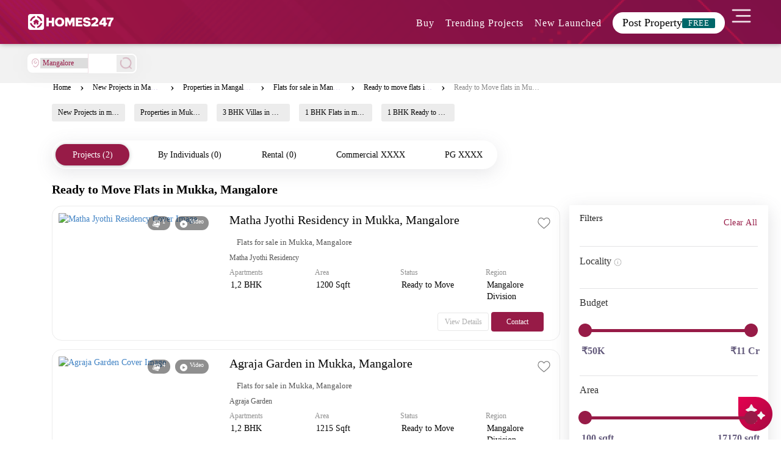

--- FILE ---
content_type: text/html; charset=utf-8
request_url: https://www.homes247.in/stlc/ready-to-move-flats-apartments-in-mukka-mangalore-2951
body_size: 25281
content:
<!DOCTYPE html><html lang="en"><head>
  <meta charset="UTF-8">
  <title>Ready to Move Flats/Apartments  in Mukka,Mangalore | Homes247.in</title>

  <!-- Base -->
  <base href="/">

  <!-- Viewport -->
  <meta name="viewport" content="width=device-width, initial-scale=1">

  <!-- SEO -->
  <meta name="language" content="en">
  <meta http-equiv="Content-Language" content="en">
  <meta name="author" content="Homes247.in">
  <meta name="copyright" content="www.homes247.in">
  <meta name="robots" content="index, follow">

  <!-- Favicon -->
  <link rel="icon" type="image/x-icon" href="favicon.png">
  <link rel="apple-touch-icon" href="favicon.png">

  <!-- =====================
       PERFORMANCE HINTS
  ====================== -->

  <!-- Critical CDNs -->
  <link rel="preconnect" href="https://duzblbyuf5ibr.cloudfront.net" crossorigin="">
  <link rel="preconnect" href="https://dj1igpv3smjdd.cloudfront.net" crossorigin="">

  <!-- Fonts -->
  <link rel="preconnect" href="https://fonts.googleapis.com">
  <link rel="preconnect" href="https://fonts.gstatic.com" crossorigin="">

  <!-- Font preload (Poppins example – adjust path if needed) -->
  <link rel="preload" href="https://duzblbyuf5ibr.cloudfront.net/version9.0/fonts/poppins/pxiEyp8kv8JHgFVrJJbecmNE.woff2" as="font" type="font/woff2" crossorigin="">

  <!-- =====================
       GOOGLE TAG MANAGER (NON-BLOCKING)
  ====================== -->

  <!-- GTM Stub (no blocking) -->
  <script>
    window.dataLayer = window.dataLayer || [];
    function gtag() { dataLayer.push(arguments); }
  </script>

  <!-- =====================
       STRUCTURED DATA
  ====================== -->
  <script type="application/ld+json">
  {
    "@context": "https://schema.org",
    "@type": "Organization",
    "name": "Homes247.in",
    "url": "https://www.homes247.in/",
    "logo": {
      "@type": "ImageObject",
      "url": "https://duzblbyuf5ibr.cloudfront.net/version9.0/images/assets_desktop_2/images/allImagesFolder/Homes247_NewBlack_Logo.png",
      "width": 600,
      "height": 60
    },
    "sameAs": [
      "https://www.facebook.com/Homes247.in/",
      "https://x.com/homes247_in",
      "https://www.instagram.com/homes247.in",
      "https://www.youtube.com/@HOMES247",
      "https://www.linkedin.com/company/homes247/"
    ],
    "address": {
      "@type": "PostalAddress",
      "streetAddress": "21/1, Cunningham Rd, Shivaji Nagar, Bengaluru, Karnataka",
      "addressLocality": "Bengaluru",
      "addressRegion": "KA",
      "postalCode": "560001",
      "addressCountry": "IN"
    },
    "contactPoint": [{
      "@type": "ContactPoint",
      "telephone": "+91-64-247-247",
      "contactType": "Customer Service",
      "areaServed": "IN"
    }]
  }
  </script>

  <!-- =====================
       FBQ SAFETY STUB (NON-BLOCKING)
  ====================== -->
  <script>
    Object.defineProperty(window, 'fbq', {
      get() { return function () { }; },
      set() { return null; }
    });
  </script>

<link rel="stylesheet" href="https://dj1igpv3smjdd.cloudfront.net/js/desktop/jan/080126/1/styles.28f707662b527b3389dc.css"><style ng-transition="angular-httpclient-example">.start_posting_now[_ngcontent-sc18]{bottom:0;position:fixed;right:0;z-index:1050}.homiModal[_ngcontent-sc18]{background:hsla(0,0%,44.7%,.71);z-index:99999}.modalContentFrame[_ngcontent-sc18]{border-radius:6px;width:400px;right:1%;border-width:0}.homiCloseButton[_ngcontent-sc18]{position:absolute;top:15px;right:15px;z-index:999;width:26px;height:23px;border-radius:4px;background:rgba(151,27,71,.10196078431372549);border:.4px solid #971b47;-webkit-backdrop-filter:blur(4px);backdrop-filter:blur(4px);text-align:center;cursor:pointer}.modalIframe[_ngcontent-sc18]{border-radius:6px 6px 0 6px;width:400px;height:579px}.modalContentFrame[_ngcontent-sc18], .modalIframe[_ngcontent-sc18]{position:fixed}.homiModal[_ngcontent-sc18]   .modal-dialog[_ngcontent-sc18]{margin:0!important;transform:none!important;position:fixed!important;top:3%!important}.homiModal.show[_ngcontent-sc18]   .modal-dialog[_ngcontent-sc18]{transform:none!important}.homi-tooltip-wrapper[_ngcontent-sc18]{position:fixed;bottom:40px;right:40px;cursor:pointer}.homi-tooltip[_ngcontent-sc18]{position:absolute;bottom:50px;right:0;background:#971b47;color:#fff;padding:8px 12px;border-radius:10px;font-size:14px;white-space:nowrap;opacity:0;pointer-events:none;transform:translateY(10px);transition:all .25s ease;z-index:9999999999999}.homi-tooltip[_ngcontent-sc18]   span[_ngcontent-sc18]{font-size:12px}.homi-tooltip[_ngcontent-sc18]:after{content:"";position:absolute;bottom:-6px;right:15px;border:6px solid transparent;border-top-color:#971b47}.homi-tooltip-wrapper[_ngcontent-sc18]:hover   .homi-tooltip[_ngcontent-sc18]{opacity:1;transform:translateY(0)}.relative[_ngcontent-sc18]{position:relative}.bottomTail[_ngcontent-sc18]{position:absolute;top:577px;right:-1px}@media (min-width:1280px) and (max-width:1365px){.homiModal[_ngcontent-sc18]   .modal-dialog[_ngcontent-sc18]{top:8%!important}}@media (min-width:1366px) and (max-width:1439px){.homiModal[_ngcontent-sc18]   .modal-dialog[_ngcontent-sc18]{top:48px!important}}@media (min-width:1440px) and (max-width:1535px){.homiModal[_ngcontent-sc18]   .modal-dialog[_ngcontent-sc18]{top:240px!important}}@media (min-width:1536px) and (max-width:1599px){.homiModal[_ngcontent-sc18]   .modal-dialog[_ngcontent-sc18]{top:202px!important}}@media (min-width:1600px) and (max-width:1919px){.homiModal[_ngcontent-sc18]   .modal-dialog[_ngcontent-sc18]{top:235px!important}}@media (min-width:1920px) and (max-width:2560px){.homiModal[_ngcontent-sc18]   .modal-dialog[_ngcontent-sc18]{top:280px!important}}@media (width:2560px){.homiModal[_ngcontent-sc18]   .modal-dialog[_ngcontent-sc18]{top:280px!important}.modalContentFrame[_ngcontent-sc18]{right:.7%!important}}</style><style ng-transition="angular-httpclient-example">.e-ddl{width:350px!important}#modal-container[_ngcontent-sc181]{position:fixed;display:table;height:100%;width:100%;top:0;left:0;transform:scale(0);z-index:123456}#modal-container.one[_ngcontent-sc181]{transform:scaleY(.01) scaleX(0);-webkit-animation:unfoldIn 1s cubic-bezier(.165,.84,.44,1) forwards;animation:unfoldIn 1s cubic-bezier(.165,.84,.44,1) forwards}#modal-container.one[_ngcontent-sc181]   .modal-background[_ngcontent-sc181]   .modal[_ngcontent-sc181]{transform:scale(0);-webkit-animation:zoomIn .5s cubic-bezier(.165,.84,.44,1) .8s forwards;animation:zoomIn .5s cubic-bezier(.165,.84,.44,1) .8s forwards}#modal-container.one.out[_ngcontent-sc181]{transform:scale(1);-webkit-animation:unfoldOut 1s cubic-bezier(.165,.84,.44,1) .3s forwards;animation:unfoldOut 1s cubic-bezier(.165,.84,.44,1) .3s forwards}#modal-container.one.out[_ngcontent-sc181]   .modal-background[_ngcontent-sc181]   .modal[_ngcontent-sc181]{-webkit-animation:zoomOut .5s cubic-bezier(.165,.84,.44,1) forwards;animation:zoomOut .5s cubic-bezier(.165,.84,.44,1) forwards}#modal-container[_ngcontent-sc181]   .modal-background[_ngcontent-sc181]{display:table-cell;background:rgba(0,0,0,.8);text-align:center;vertical-align:middle}#modal-container[_ngcontent-sc181]   .modal-background[_ngcontent-sc181]   .modal[_ngcontent-sc181]{background:#fff;padding:50px;display:inline-block;border-radius:3px;font-weight:300;position:relative;width:660px;height:380px}#modal-container[_ngcontent-sc181]   .modal-background[_ngcontent-sc181]   .modal[_ngcontent-sc181]   button[_ngcontent-sc181]{background:#971b47;color:#fff;border:0;padding:12px;margin:30px 0 0;width:140px;border-radius:5px}#modal-container[_ngcontent-sc181]   .modal-background[_ngcontent-sc181]   .modal[_ngcontent-sc181]   .modal-svg[_ngcontent-sc181]{position:absolute;top:0;left:0;height:100%;width:100%;border-radius:3px}#modal-container[_ngcontent-sc181]   .modal-background[_ngcontent-sc181]   .modal[_ngcontent-sc181]   .modal-svg[_ngcontent-sc181]   rect[_ngcontent-sc181]{stroke:#fff;stroke-width:2px;stroke-dasharray:778;stroke-dashoffset:778}#modal-container[_ngcontent-sc181]   .modal-background[_ngcontent-sc181]   .modal[_ngcontent-sc181]   label[_ngcontent-sc181]{font-size:25px;line-height:25px;margin-bottom:15px}#modal-container[_ngcontent-sc181]   .modal-background[_ngcontent-sc181]   .modal[_ngcontent-sc181]   p[_ngcontent-sc181]{font-size:18px;line-height:50px;margin:auto;padding:0;width:auto;background:transparent;color:#000}@-webkit-keyframes unfoldIn{0%{transform:scaleY(.005) scaleX(0)}50%{transform:scaleY(.005) scaleX(1)}to{transform:scaleY(1) scaleX(1)}}@keyframes unfoldIn{0%{transform:scaleY(.005) scaleX(0)}50%{transform:scaleY(.005) scaleX(1)}to{transform:scaleY(1) scaleX(1)}}@-webkit-keyframes unfoldOut{0%{transform:scaleY(1) scaleX(1)}50%{transform:scaleY(.005) scaleX(1)}to{transform:scaleY(.005) scaleX(0)}}@keyframes unfoldOut{0%{transform:scaleY(1) scaleX(1)}50%{transform:scaleY(.005) scaleX(1)}to{transform:scaleY(.005) scaleX(0)}}@-webkit-keyframes zoomIn{0%{transform:scale(0)}to{transform:scale(1)}}@keyframes zoomIn{0%{transform:scale(0)}to{transform:scale(1)}}@-webkit-keyframes zoomOut{0%{transform:scale(1)}to{transform:scale(0)}}@keyframes zoomOut{0%{transform:scale(1)}to{transform:scale(0)}}.loaderbody[_ngcontent-sc181]{-webkit-backdrop-filter:blur(5px);backdrop-filter:blur(5px);text-align:center;box-sizing:border-box;font-family:Poppins;position:fixed;width:100%;min-height:4500px;z-index:999999;top:0}.box[_ngcontent-sc181]{display:inline-block;width:200px;height:200px;border-radius:3px;font-size:32px;padding:1em;position:relative;margin:20% auto;vertical-align:top;transition:color .3s,border .3s,transform .3s,opacity .3s}[class*=loader-][_ngcontent-sc181]{display:inline-block;width:1em;height:1em;color:hsla(0,0%,100%,.8);vertical-align:middle;pointer-events:none}.loader-20[_ngcontent-sc181]{background-color:#971b47;box-shadow:inset 0 0 0 .1em currentcolor;border-radius:50%;position:relative}.loader-20[_ngcontent-sc181]:after, .loader-20[_ngcontent-sc181]:before{position:absolute;content:"";background-color:currentcolor;top:.5em;left:.5em;height:.1em;transform-origin:left center}.loader-20[_ngcontent-sc181]:after{width:.4em;-webkit-animation:loader-20 2s linear infinite;animation:loader-20 2s linear infinite}.loader-20[_ngcontent-sc181]:before{width:.3em;-webkit-animation:loader-20 8s linear infinite;animation:loader-20 8s linear infinite}@-webkit-keyframes loader-20{0%{transform:rotate(0deg)}to{transform:rotate(1turn)}}@keyframes loader-20{0%{transform:rotate(0deg)}to{transform:rotate(1turn)}}.countdown_maindiv[_ngcontent-sc181]{margin:4px auto 15px}#modal-container[_ngcontent-sc181]   .modal-background[_ngcontent-sc181]   .modal[_ngcontent-sc181]   .otpexpireclass[_ngcontent-sc181]{margin:-4px;font-size:13px}.loader_city[_ngcontent-sc181]{margin:20px 0 0}.banner_div[_ngcontent-sc181]   img[_ngcontent-sc181]{position:absolute;width:100%;filter:brightness(.5)}.citypage_headtag[_ngcontent-sc181]{text-align:center;margin:4% 0 0}.citypage_headtag[_ngcontent-sc181]   h1[_ngcontent-sc181]{color:#fff}.citypage_undertag[_ngcontent-sc181]{text-align:center}.citypage_undertag[_ngcontent-sc181]   h4[_ngcontent-sc181]{color:#fff;display:inline-block;padding:0 10px}h4.citypage_homeguide[_ngcontent-sc181], h4.citypage_topbuilders[_ngcontent-sc181]{border-right:1px solid}.banner_div[_ngcontent-sc181]   hr[_ngcontent-sc181]{width:35%}.citypage_stats[_ngcontent-sc181]   p[_ngcontent-sc181]{color:#fff}.citypage_stats[_ngcontent-sc181]   p[_ngcontent-sc181]   span[_ngcontent-sc181]{color:#7ed321;font-size:17px;font-weight:700}.dropdown.icon[_ngcontent-sc181]{font-size:18px;top:6px}.browse.default.text[_ngcontent-sc181]   i[_ngcontent-sc181]{font-size:13px;opacity:.7;top:9px;position:relative}.browse.default.text[_ngcontent-sc181]   p[_ngcontent-sc181]{float:left;padding:0 18px 0 12px;margin:10px 0 0}.budget_col[_ngcontent-sc181]{display:inline-block}.budget_modals.expanded[_ngcontent-sc181]{display:block}.budget_modals[_ngcontent-sc181]{display:none;position:absolute;z-index:1;padding-top:0;left:0;top:70px;width:175%;height:250px;background-color:#000;background-color:rgba(0,0,0,.4)}.modal-contents[_ngcontent-sc181]{background-color:#fefefe;margin:auto;padding:20px;border:1px solid #888;width:100%;height:100%;overflow:auto}.bugdet_click[_ngcontent-sc181]{cursor:pointer}.city_filter_box[_ngcontent-sc181]{margin:25px 0 20px}.city_filter_box[_ngcontent-sc181]   .icon_city[_ngcontent-sc181]{float:left;width:13%;margin:14px 0 0}.select_design.offer_drop.ui.selection.dropdown[_ngcontent-sc181]{min-width:130px}.ui.selection.dropdown[_ngcontent-sc181]{width:85%!important;min-width:130px;margin:6px 0 0 12px}.select_design.ui.selection.dropdown[_ngcontent-sc181]{margin:9px 0 0}.select_design.offer_drop[_ngcontent-sc181]{padding:6px 0 0 34px}.select_border[_ngcontent-sc181]{border:0}.city_filter_reset[_ngcontent-sc181]   a[_ngcontent-sc181]{background:#f2f2f2;border:1px solid #b7b7b7;display:inline-block;font-size:15px;color:#666;font-weight:500;padding:4px 10px}.city_filter_reset[_ngcontent-sc181]{margin:37px 0 0;float:right}.city_filter_reset[_ngcontent-sc181]   a[_ngcontent-sc181]   img[_ngcontent-sc181]{margin-right:10px}.disclaimer_icon[_ngcontent-sc181]   a[_ngcontent-sc181]{text-decoration:none}.disclaimer_icon[_ngcontent-sc181]   p[_ngcontent-sc181]   a[_ngcontent-sc181]{color:#a2a2a2}.headfive[_ngcontent-sc181]{float:left;margin:8px 0 0 273px}.sort_by_city[_ngcontent-sc181]{margin:0;float:right;width:100%}.select_design.ui.selection.dropdown[_ngcontent-sc181]{background:0 0;border:0;margin:0;min-width:170px;padding:12px 50px 0 12px}.sort_by_city[_ngcontent-sc181]   p[_ngcontent-sc181]{display:inline-block;font-size:14px;color:#1c1c1c;font-weight:400;margin:0 5px 0 0;line-height:22px;float:right}.sort_by_city[_ngcontent-sc181]   .test_design[_ngcontent-sc181]{background:0 0;height:auto;line-height:normal;width:65%}.sort_by_city[_ngcontent-sc181]   .test_design[_ngcontent-sc181], .sort_by_city[_ngcontent-sc181]   select.select_design[_ngcontent-sc181]{border:0;float:right;color:#971b47;font-size:15px;font-weight:400}.sort_by_city[_ngcontent-sc181]   select.select_design[_ngcontent-sc181]{background:url(/https:/duzblbyuf5ibr.cloudfront.net/version9.0/images/assets_desktop_2/images/images/select_arrow.png) 100% no-repeat;width:45%;height:25px;margin:0;padding-right:0;-moz-appearance:none;-webkit-appearance:none;-ms-appearance:none;-o-appearance:none}.sort_by_city[_ngcontent-sc181]   .nice-select[_ngcontent-sc181]:after{right:10px;width:10px;height:10px}.pageTitle[_ngcontent-sc181]   h1[_ngcontent-sc181]{cursor:text;margin-bottom:0}.pageTitle[_ngcontent-sc181]   h1[_ngcontent-sc181], .pageTitle[_ngcontent-sc181]   h1[_ngcontent-sc181]   span[_ngcontent-sc181]{color:#000;font-family:Poppins;font-size:20px;font-weight:600}.pageTitle[_ngcontent-sc181]   h1[_ngcontent-sc181]   span[_ngcontent-sc181]{cursor:text;cursor:pointer}p.loading[_ngcontent-sc181]{margin:30px 0 0}p.loading[_ngcontent-sc181], p.noprojects[_ngcontent-sc181]{width:100%;float:left;text-align:center;font-weight:700;font-size:17px;color:#971b47}p.noprojects[_ngcontent-sc181]{margin:25px 0 100px;background:#f3dace;padding:10px}.clarify_query_section[_ngcontent-sc181]{background:#3c3c3c;padding:30px 0 40px;margin:40px 0 0}.clarify_query_section[_ngcontent-sc181]   h1[_ngcontent-sc181]{font-size:20px;font-weight:400;color:#fff;margin:0 0 20px;text-align:center}.clarify_query_section[_ngcontent-sc181]   .input_div[_ngcontent-sc181]{margin:0 0 25px}.clarify_query_form[_ngcontent-sc181]   .input_div[_ngcontent-sc181]   input[_ngcontent-sc181]{border:0;border-bottom:1px solid #fff;padding:10px 0;background:0 0;margin:4px 0 0;float:left;color:#fff;width:100%;outline:0}.clarify_query_form[_ngcontent-sc181]   .input_div[_ngcontent-sc181]   textarea[_ngcontent-sc181]{border:1px solid #fff;padding:10px;background:0 0;margin:15px 0 0 2%;float:left;color:#fff;height:100px;width:98%;outline:0}.input_div[_ngcontent-sc181]   p[_ngcontent-sc181]{float:left;font-size:13px;font-weight:400;color:#d5d4d4;margin-left:2%}.input_div[_ngcontent-sc181]   button[_ngcontent-sc181]{background:#971b47;border:1px solid #971b47;font-size:24px;color:#fff;text-transform:uppercase;display:inline-block;padding:10px 80px;margin:10px 0 0 2%;float:right}.city_property_detail_box[_ngcontent-sc181]{margin:20px 0 0;background:#fff;border:1px solid #d0d0d0;position:relative;height:460px;width:555px}.star_imgs_details[_ngcontent-sc181]{position:absolute;right:0;top:0;width:77px;height:156px;background:#fff}.star_imgs_details[_ngcontent-sc181]   a[_ngcontent-sc181]{display:block;height:70px;text-align:center;position:relative;padding:20px 0 0}.star_imgs_details[_ngcontent-sc181]   a[_ngcontent-sc181]   span[_ngcontent-sc181]{background:#971b47;width:21px;height:21px;color:#fff;font-size:15px;font-weight:600;display:inline-block;position:absolute;bottom:8px;right:10px}.property_important_info[_ngcontent-sc181]   p[_ngcontent-sc181]   small[_ngcontent-sc181]{display:block;margin:10px 0 0}.property_important_img[_ngcontent-sc181]{position:relative;height:300px}.city_property_detail_box[_ngcontent-sc181]   a.city_list_imgs[_ngcontent-sc181]   img[_ngcontent-sc181]{width:553px;height:100%;cursor:pointer}b[_ngcontent-sc181], strong[_ngcontent-sc181]{font-weight:bolder}.property_important_img[_ngcontent-sc181]   .rera_class[_ngcontent-sc181]{font-size:12px;font-weight:600;color:#666;margin:0;background-color:#fff;float:right;right:5px;bottom:5px;padding:4px 8px 3px 3px;position:absolute}.property_important_info[_ngcontent-sc181]{margin:0;padding:10px}.property_important_info[_ngcontent-sc181]   p[_ngcontent-sc181]{font-size:15px;font-weight:600;color:#1c1c1c;margin:0;float:left;width:50%}.property_important_info[_ngcontent-sc181]   p.builder_name[_ngcontent-sc181]{font-size:15px;font-weight:600;color:#666;margin:0;float:left;width:50%;text-align:right}.property_more_details[_ngcontent-sc181]{margin:0;padding:0}.property_more_details[_ngcontent-sc181]   .left_details[_ngcontent-sc181]{width:60%;float:left}.property_more_details[_ngcontent-sc181]   .left_details[_ngcontent-sc181] > div[_ngcontent-sc181]{margin:0 0 3px}.property_more_details[_ngcontent-sc181]   .left_details[_ngcontent-sc181]   p.min_max_price[_ngcontent-sc181]{font-size:10px;color:#666;font-weight:400;margin:0 0 0 20px;display:inline-block}.property_more_details[_ngcontent-sc181]   .left_details[_ngcontent-sc181]   p[_ngcontent-sc181]{font-size:10px;color:#000;font-weight:400;margin:0 0 0 20px;display:inline-block}.property_more_details[_ngcontent-sc181]   .right_details[_ngcontent-sc181]{position:absolute;right:5px;bottom:0;width:40%}.property_more_details[_ngcontent-sc181]   .right_details[_ngcontent-sc181]   .ready_move[_ngcontent-sc181]{margin:0;padding:0;float:right;text-align:center;width:50%}.property_more_details[_ngcontent-sc181]   .right_details[_ngcontent-sc181]   .ready_move[_ngcontent-sc181]   span[_ngcontent-sc181]{display:block;margin:0 0 5px}.property_more_details[_ngcontent-sc181]   .right_details[_ngcontent-sc181]   .ready_move[_ngcontent-sc181]   p[_ngcontent-sc181]{font-size:11px;color:#1c1c1c;font-weight:400;margin:0}.property_more_details[_ngcontent-sc181]   .right_details[_ngcontent-sc181]   ul[_ngcontent-sc181]{margin:0;padding:15px 10px 10px 0;clear:both}.property_more_details[_ngcontent-sc181]   .right_details[_ngcontent-sc181]   li[_ngcontent-sc181]   a[_ngcontent-sc181]{cursor:pointer;color:#971b47;font-size:14px;font-weight:400;display:inline-block;padding:3px 8px}.property_more_details[_ngcontent-sc181]   .right_details[_ngcontent-sc181]   li.active[_ngcontent-sc181]{float:right}.property_more_details[_ngcontent-sc181]   .right_details[_ngcontent-sc181]   li[_ngcontent-sc181]{list-style:none;display:inline-block}.property_more_details[_ngcontent-sc181]   .right_details[_ngcontent-sc181]   li.active[_ngcontent-sc181]   a[_ngcontent-sc181]{background:#971b47;color:#fff;text-decoration:none}.property_more_details[_ngcontent-sc181]   .left_details[_ngcontent-sc181]   p.excit_class[_ngcontent-sc181]   strong[_ngcontent-sc181]{color:#29b566;margin-right:10px}.property_more_details[_ngcontent-sc181]   .left_details[_ngcontent-sc181]   p.excit_class[_ngcontent-sc181]{font-size:12px;margin:20px 0 0 15px;color:#333}.call_back_form[_ngcontent-sc181]{margin:0 0 10px}.about_contact_us[_ngcontent-sc181]   h3[_ngcontent-sc181]{font-size:30px;color:#080808;font-weight:400;text-align:center;margin-top:20px;font-family:Poppins}.call_back_form[_ngcontent-sc181]   form[_ngcontent-sc181]   input[_ngcontent-sc181]{border:0;border-bottom:1px solid #0a3544;padding:10px 0;background:0 0;margin:0 10px 0 0;float:left;width:306px;color:#494848;outline:0}.call_back_form[_ngcontent-sc181]   .btn_style[_ngcontent-sc181]{background:#971b47;font-size:24px;color:#fff;text-transform:uppercase;display:table;padding:10px 60px;margin:50px auto 0;border:0}.call_back_form[_ngcontent-sc181]   p[_ngcontent-sc181]{margin:20px 0 0;font-size:14px;color:#1c1c1c;font-weight:400;text-align:center}.ui.search.dropdown[_ngcontent-sc181]{min-width:180px!important}.about_us_banner[_ngcontent-sc181]   label.nodescrip[_ngcontent-sc181]{top:50%}.about_us_banner[_ngcontent-sc181]   label.descrip[_ngcontent-sc181], .about_us_banner[_ngcontent-sc181]   label.nodescrip[_ngcontent-sc181]{position:absolute;left:50%;transform:translate(-50%,-50%);color:#fff;font-size:30px;font-weight:400;text-align:center;width:100%;text-transform:uppercase;letter-spacing:6px;margin:0}.about_us_banner[_ngcontent-sc181]   label.descrip[_ngcontent-sc181]{top:28%}.newButtonss[_ngcontent-sc181]{border:none;border-radius:29px;border:1.5px solid rgba(151,27,71,.2);padding:8px 26px!important;box-shadow:0 1px 6px rgba(32,33,36,.28);color:#fff;background-color:#971b47}.about_us_banner[_ngcontent-sc181]{margin-top:170px}.about_us_banner[_ngcontent-sc181]   img[_ngcontent-sc181]{width:100%;filter:brightness(.8)}.phone_icon_mob[_ngcontent-sc181]{display:none}.property_details_form[_ngcontent-sc181]   p[_ngcontent-sc181]{font-size:18px;margin:-10px 0 30px -30px;padding:14px 0;font-weight:400;text-align:center;width:121%;background:rgba(0,0,0,.5019607843137255);color:#fff}.property_details_form[_ngcontent-sc181]{padding:10px 30px 30px;border:1px solid #ddd;border-radius:8px;max-width:350px;background:#fff;box-shadow:0 7px 18px 8px rgba(0,0,0,.1);border-radius:5px 5px 0 0}.property_details_form[_ngcontent-sc181]   input[_ngcontent-sc181]{border:0;border-bottom:1px solid #d7d7d7;padding:10px 0;background:0 0;margin:0 0 40px;float:left;width:100%;color:#494848;font-size:16px;font-weight:300;outline:0}form.ng-submitted[_ngcontent-sc181]   input.ng-invalid[_ngcontent-sc181]{border-bottom:1px solid red}.modal_enqury_cntnt[_ngcontent-sc181]{margin:25% 0 0}.property_details_form[_ngcontent-sc181]   .gcb_btn[_ngcontent-sc181]{background:#971b47;font-size:18px;color:#fff;text-transform:uppercase;display:block;padding:12px 0;margin:0;border:0;width:100%;text-align:center;border-radius:0 0 0 12;border-radius:5px;outline:0}.cursor[_ngcontent-sc181]{cursor:pointer}.property_details_form[_ngcontent-sc181]   .read_d[_ngcontent-sc181]{font-size:13px;color:#080808;font-weight:400;text-align:center;display:table;margin:15px auto 0}button.modal_close[_ngcontent-sc181]{z-index:99999;right:12px;top:14px;position:absolute;background:#fff;border-radius:26px;opacity:.5;width:7%;height:7%}.modal-dialog[_ngcontent-sc181]{width:350px!important}.modal-body[_ngcontent-sc181]{position:relative;padding:0}.get_call_back[_ngcontent-sc181]{top:0;right:0;transform:none;height:100%;width:100%;background:#fff;z-index:100000;position:fixed}.head[_ngcontent-sc181]{border-bottom:1px solid #ccc}.head[_ngcontent-sc181]   i[_ngcontent-sc181]{font-size:20px;color:rgba(0,0,0,.5);top:0;left:0;margin:12px 0 10px 10px}.mobile_res[_ngcontent-sc181]{padding:0 25px 0 15px;margin:10px 0 0;width:100%;max-width:100%;background:#fff;border:0;box-shadow:0 0 0 0 transparent;border-radius:0}.mobile_res[_ngcontent-sc181]   input[_ngcontent-sc181]{border:0;border-bottom:1px solid #d7d7d7;background:0 0;margin:15px 0 15px 5px;float:left;width:100%;color:#494848;font-size:16px;font-weight:300;height:50px}.mobile_res[_ngcontent-sc181]   input[_ngcontent-sc181]:focus{outline:0}.mobile_res[_ngcontent-sc181]   .gcb_btn[_ngcontent-sc181]{background:#0a3544;font-size:18px;color:#fff;text-transform:uppercase;display:block;padding:12px 0;margin:0 auto;border:0;width:85%;text-align:center;border-radius:0 0 0 12;border-radius:5px;outline:0}.call_us[_ngcontent-sc181]{width:100%;display:inline-block;text-align:center}.Call_city[_ngcontent-sc181]   span[_ngcontent-sc181]   p[_ngcontent-sc181]{font-size:26px;color:#000;padding:0;background:0 0;margin:0;width:100%}.number_call[_ngcontent-sc181]{width:100%;float:left;margin:20px 0 10px;text-align:center}.Call_city[_ngcontent-sc181]   .number_call[_ngcontent-sc181]   p[_ngcontent-sc181]{font-size:36px;color:#df5e01;font-weight:900}.or[_ngcontent-sc181]{width:100%;float:left}.or[_ngcontent-sc181]   p[_ngcontent-sc181]{text-align:center;font-size:26px;font-weight:900}.mobile_res[_ngcontent-sc181]   .read_d[_ngcontent-sc181]{font-size:13px;color:#080808;font-weight:400;text-align:center;display:table;margin:15px auto 0}.imp-points[_ngcontent-sc181]{width:100%;float:left;margin:-25px auto;list-style:none;text-align:center}.imp-points[_ngcontent-sc181]   li[_ngcontent-sc181]{float:left;margin:0 15px 0 0}.imp-points[_ngcontent-sc181]   .wrap-icon[_ngcontent-sc181]{display:block;width:65px;height:65px;padding:30px 0 0 17px;margin:0 auto 10px}.txt[_ngcontent-sc181]{color:#971b47;font-weight:600}.city_div[_ngcontent-sc181]{height:300px;overflow-y:hidden}.bangalore_city[_ngcontent-sc181]{background:linear-gradient(180deg,#000 -250%,rgba(0,0,0,.6)),url(https://duzblbyuf5ibr.cloudfront.net/version2.0/images/city-banners/bangalore.jpg) no-repeat;background-size:100%;background-position:50% 50%}.hyderabad_city[_ngcontent-sc181]{background:linear-gradient(180deg,#000 -250%,rgba(0,0,0,.6)),url(https://duzblbyuf5ibr.cloudfront.net/version2.0/images/city-banners/hyderabad.jpg) no-repeat;background-size:100%;background-position:50% 90%}.chennai_city[_ngcontent-sc181]{background:linear-gradient(180deg,#000 -250%,rgba(0,0,0,.6)),url(https://duzblbyuf5ibr.cloudfront.net/version2.0/images/city-banners/chennai.jpg) no-repeat;background-size:100%;background-position:50% 90%}.kochi_city[_ngcontent-sc181]{background:linear-gradient(180deg,#000 -250%,rgba(0,0,0,.6)),url(https://duzblbyuf5ibr.cloudfront.net/version2.0/images/city-banners/kochi.jpg) no-repeat;background-size:100%;background-position:50% 90%}.pune_city[_ngcontent-sc181]{background:linear-gradient(180deg,#000 -250%,rgba(0,0,0,.6)),url(https://duzblbyuf5ibr.cloudfront.net/version2.0/images/city-banners/pune.jpg) no-repeat;background-size:100%;background-position:50% 90%}.delhi_city[_ngcontent-sc181]{background:linear-gradient(180deg,#000 -250%,rgba(0,0,0,.6)),url(https://duzblbyuf5ibr.cloudfront.net/version9.0/images/city-banners/delhi.jpg) no-repeat;background-size:100%;background-position:50% 90%}.mumbai_city[_ngcontent-sc181]{background:linear-gradient(180deg,#000 -250%,rgba(0,0,0,.6)),url(https://duzblbyuf5ibr.cloudfront.net/version9.0/images/city-banners/mumbai.jpg) no-repeat;background-size:100%;background-position:50% 90%}.kolkata_city[_ngcontent-sc181]{background:linear-gradient(180deg,#000 -250%,rgba(0,0,0,.6)),url(https://duzblbyuf5ibr.cloudfront.net/version9.0/images/city-banners/kolkata.jpg) no-repeat;background-size:100%;background-position:50% 90%}.amaravathi_city[_ngcontent-sc181]{background:linear-gradient(180deg,#000 -250%,rgba(0,0,0,.6)),url(https://duzblbyuf5ibr.cloudfront.net/version9.0/images/city-banners/amaravathi.jpg) no-repeat;background-size:100%;background-position:50% 90%}p.banner_description[_ngcontent-sc181]{color:#000;text-align:justify;padding:0;width:100%;overflow:hidden;font-size:16px;opacity:.5;font-weight:300;margin-top:8px}.up_arrow[_ngcontent-sc181]{display:none}.down_arrow[_ngcontent-sc181], .up_arrow[_ngcontent-sc181]{cursor:pointer}.arrow[_ngcontent-sc181]{text-align:right;width:100%}.arrow[_ngcontent-sc181]   span[_ngcontent-sc181]{color:#971b47;font-size:13px;font-weight:700;font-family:Poppins;text-decoration:underline;line-height:3px}@-webkit-keyframes bounce{0%,20%,50%,80%,to{transform:translateY(0)}40%{transform:translateY(-20px)}60%{transform:translateY(-15px)}}@keyframes bounce{0%,20%,50%,80%,to{transform:translateY(0)}40%{transform:translateY(-20px)}60%{transform:translateY(-15px)}}.project_status[_ngcontent-sc181]{margin:0 0 15px}.status_resp_second[_ngcontent-sc181]{width:100%}.marginTop[_ngcontent-sc181]   button[_ngcontent-sc181]{border:1px solid coral}.sold_out[_ngcontent-sc181]   p[_ngcontent-sc181]{color:red}.city_zone_links.null_descrip[_ngcontent-sc181]{top:50%}.city_zone_links[_ngcontent-sc181]{margin:15px 0 5px}.city_zone_links[_ngcontent-sc181]   a[_ngcontent-sc181]{color:#080808;margin:0 15px 0 0;padding:5px 10px;border-radius:3px;background-color:#ececec;font-size:12px;font-weight:500;white-space:nowrap;overflow:hidden;text-overflow:ellipsis;max-width:120px}.verifiedText[_ngcontent-sc181]{color:#fff;background:rgba(8,8,8,.611764705882353);font-size:9px;position:relative;bottom:-66px;right:743px;z-index:999;padding:2px 8px;border-top-right-radius:10px;border-bottom-left-radius:10px}.city_zone_links[_ngcontent-sc181]   a[_ngcontent-sc181]:hover{transition:.3s linear;background:#f4f4f4;border-color:#971b47;color:#000;opacity:1}span.verified[_ngcontent-sc181]{position:absolute;top:10px;width:60px;height:60px;left:10px}span.verified[_ngcontent-sc181]   img[_ngcontent-sc181]{width:100%}.enquire_section[_ngcontent-sc181]   img[_ngcontent-sc181]{width:12%}.budgetMobileViewButton[_ngcontent-sc181]{width:85px}.pageDescriptionBg[_ngcontent-sc181]{height:122px;padding:13px 10px;width:100%;position:relative}.pageDescriptionTitle[_ngcontent-sc181]{font-size:18px;font-family:Poppins;font-weight:800;color:#080808}.headerSearch[_ngcontent-sc181]{filter:drop-shadow(0 0 16px rgba(0,0,0,.04))}.navbar[_ngcontent-sc181]{z-index:999;background:#f2f2f2;position:fixed;top:0;width:100%;height:45px;justify-content:normal}.dropbtn[_ngcontent-sc181]{padding:8px;border-radius:8px;color:rgba(151,27,71,.8);border:1px solid rgba(151,27,71,.16);font-size:10px;width:-moz-fit-content;width:-webkit-fit-content;width:fit-content;text-align:left;font-family:Poppins;font-weight:500;letter-spacing:.5px}.newButtons.btn-dark[_ngcontent-sc181]{background-color:#0a3544}.main[_ngcontent-sc181]{padding:16px;margin-top:30px;height:1500px}.localityDropDown[_ngcontent-sc181]{margin-right:0;padding:7px 0 7px 5px;border-radius:8px 0 0 8px;background:#fff;color:#212529;font-size:12px;outline:none;width:101px}.search_btn[_ngcontent-sc181]{background:#ececec;padding:4px 5px;border-radius:0 8px 8px 0;width:35px;height:32px;cursor:pointer;text-align:center;border:2px solid #fff}.localityDiv[_ngcontent-sc181]{padding:0;max-width:99px}.compleaterDiv[_ngcontent-sc181]{padding:0;max-width:180px;background:#fff;height:32px;border-left:1px solid rgba(151,27,71,.1411764705882353)}.arrowButtonDiv[_ngcontent-sc181]{padding:0}.searchBarDiv[_ngcontent-sc181]{max-width:357px;flex:0 0 34%}.activeTextColour[_ngcontent-sc181]{color:#333}.dropdown[_ngcontent-sc181]{position:relative;display:inline-block}.arrow-circle[_ngcontent-sc181]{cursor:pointer}.dropdown-content[_ngcontent-sc181]{display:none;position:absolute;background-color:#fff;min-width:160px;box-shadow:5px 8px 16px 8px rgba(0,0,0,.2);z-index:1}.dropdown-content[_ngcontent-sc181]   span.filterspan[_ngcontent-sc181]{color:#000;padding:5px 16px;text-decoration:none;display:block}.dropdown[_ngcontent-sc181]:hover   .dropbtn[_ngcontent-sc181]{background-color:#fff;transition:.3s linear;border:1px solid #971b47;color:#080808}i[_ngcontent-sc181]{border-width:0 1px 1px 0;display:inline-block;margin:0 6px;cursor:pointer}.down[_ngcontent-sc181]{transform:rotate(45deg);-webkit-transform:rotate(45deg)}.dropdown[_ngcontent-sc181]:hover   .down[_ngcontent-sc181]{transform:rotate(-135deg);-webkit-transform:rotate(-135deg);margin-top:3px}.arrowIconMarginbedRoom[_ngcontent-sc181], .arrowIconMarginPropType[_ngcontent-sc181]{margin-left:7px}.arrowIconMarginBudget[_ngcontent-sc181]{margin-left:4px}.arrowIconMarginMoreFilters[_ngcontent-sc181]{margin-left:40px}.dropdown-content[_ngcontent-sc181]   .moreFilterDiv[_ngcontent-sc181]{width:560px;right:50px;position:absolute;background-color:#fff;box-shadow:0 8px 16px 0 rgba(0,0,0,.2);overflow:hidden}.fixed_search[_ngcontent-sc181]{-webkit-animation:animationFrames .5s linear;animation:animationFrames .5s linear;-webkit-animation-iteration-count:1;animation-iteration-count:1}@-webkit-keyframes animationFrames{0%{opacity:0;transform:translateY(-20px)}to{opacity:1!important;transform:translateY(0)}}@keyframes animationFrames{0%{opacity:0;transform:translateY(-20px)}to{opacity:1!important;transform:translateY(0)}}

.fixed_search_btn[_ngcontent-sc181]{position:absolute;right:2px!important;top:-39px!important}.fixed_section_SubHeader[_ngcontent-sc181]{display:flex;margin-top:64px;height:72px;padding-top:14px}.propListImages[_ngcontent-sc181]{width:100%;height:186px;border-radius:16px}.propPrice[_ngcontent-sc181]{font-weight:700;font-size:16px;color:#000;font-family:Poppins;margin-bottom:5px;margin-top:20px}.priceTagImg[_ngcontent-sc181]{height:20px;width:20px}.localitySpan[_ngcontent-sc181]{float:left;margin-left:6px}h3[_ngcontent-sc181]   .titleFont[_ngcontent-sc181]{color:#000;font-size:20px;font-weight:600;font-family:Poppins}h3[_ngcontent-sc181]{text-overflow:ellipsis;overflow:hidden;max-width:480px;white-space:nowrap}.localitytitleFont[_ngcontent-sc181]{font-size:13px;font-family:Poppins;font-weight:500;color:#555}.WordLength[_ngcontent-sc181]{overflow:hidden;word-wrap:break-word;text-overflow:ellipsis;text-align:justify;display:-webkit-box;-webkit-line-clamp:3;-webkit-box-orient:vertical;margin-bottom:0}.propDetailDesc[_ngcontent-sc181]   p[_ngcontent-sc181]{color:#555}.propDetailDesc[_ngcontent-sc181]   p[_ngcontent-sc181], .PropTypeTitle[_ngcontent-sc181]{font-size:12px;font-family:Poppins;font-weight:500}.PropTypeTitle[_ngcontent-sc181]{margin-bottom:0;opacity:.5}.PropTypeSubTitle[_ngcontent-sc181]{color:#080808;font-size:14px;margin:2px;font-family:Poppins;font-weight:500}.viewDetailButton[_ngcontent-sc181]{font-size:12px;border:1px solid hsla(0,0%,68.2%,.30196078431372547);color:#aeaeae;box-shadow:none;outline:none}.contactButton[_ngcontent-sc181], .viewDetailButton[_ngcontent-sc181]:hover{font-size:12px;border:1px solid #971b47;color:#fff;background-color:#971b47}.contactButton[_ngcontent-sc181]{box-shadow:none;outline:none;padding:6px 24px}.cardListing[_ngcontent-sc181]{padding:10px 10px 0;border-radius:16px;border:1px solid #ececec;background:#fff}.locationVectorImg[_ngcontent-sc181]{height:20px;float:left;font-size:15px;margin-top:-2px;color:#555}.overall_rating[_ngcontent-sc181], .overall_rating1[_ngcontent-sc181]{position:absolute;top:0;padding:6px 0 6px 12px;border-top-left-radius:16px;border-bottom-right-radius:16px;color:#fff}.overall_rating1[_ngcontent-sc181]{right:19px}.imageCountDiv[_ngcontent-sc181], .videoCountDiv[_ngcontent-sc181]{background:rgba(0,0,0,.4392156862745098);padding:2px 8px;border-radius:14px}.imgCountNum[_ngcontent-sc181], .videoCountNum[_ngcontent-sc181]{font-size:10px;align-content:center;color:#fff}.overall_rating[_ngcontent-sc181]   i[_ngcontent-sc181], .verifiedText[_ngcontent-sc181]   i[_ngcontent-sc181]{border:none}.offersHilight[_ngcontent-sc181]{background:rgba(100,241,130,.1803921568627451);padding:5px;border-radius:5px}.offerImage[_ngcontent-sc181]{height:25px}.compleaterDiv[_ngcontent-sc181]   input[_ngcontent-sc181]{height:33px;width:180px;margin:0 5px;border:none}.SideBgColour[_ngcontent-sc181]{background:#ffefe2;margin-top:14px;border:1px solid #dadada;border-radius:2px}.offerTag[_ngcontent-sc181]{color:#0ea432}.sideEnquireForm[_ngcontent-sc181]   input[_ngcontent-sc181]{border:none;background:hsla(0,0%,92.5%,.32);width:100%;margin:12px 0;height:35px;outline:none;font-size:13px;padding:0 0 0 5px;border-radius:8px;--placeHolder-color:#999!important}.sideEnquireForm[_ngcontent-sc181]   input[_ngcontent-sc181]::-moz-placeholder{color:var(--placeHolder-color)!important}.sideEnquireForm[_ngcontent-sc181]   input[_ngcontent-sc181]::placeholder{color:var(--placeHolder-color)!important}.sideFormHeading[_ngcontent-sc181]{font-size:16px;color:#050505;margin:0 0 8px;font-family:Poppins}.sideEnquireForm[_ngcontent-sc181]   button[_ngcontent-sc181]{width:100%;margin-top:10px;margin-bottom:10px;border:none;padding:8px;background:hsla(0,0%,92.5%,.32);font-size:14px;border-radius:8px;outline:none;color:#971b47;font-family:Poppins;font-size:16px;font-style:normal;font-weight:500;line-height:normal}.OffersImage[_ngcontent-sc181]{width:100%;opacity:.4;height:200px}.offersTextSide[_ngcontent-sc181]{font-size:12px;color:#fff;position:absolute;z-index:99999;top:0;text-align:center;padding:5px;background:#000;font-family:Poppins}.nextArrow2[_ngcontent-sc181]{width:10%;position:absolute;top:58px;right:-4px}.offersPropName[_ngcontent-sc181]{font-size:15px;bottom:25px}.offersCityName[_ngcontent-sc181], .offersPropName[_ngcontent-sc181]{color:#fff;position:absolute;z-index:99999;text-align:center;padding-left:5px;font-family:Poppins;font-weight:500;letter-spacing:.5px}.offersCityName[_ngcontent-sc181]{font-size:12px;bottom:22px}.offersCost[_ngcontent-sc181]{font-size:12px;color:#fff;position:absolute;z-index:99999;bottom:-11px;text-align:center;padding-left:5px;font-weight:500;font-family:Poppins;letter-spacing:.5px}.h2tagforloopclass[_ngcontent-sc181]   a[_ngcontent-sc181]{position:absolute;margin:0;font-size:14px;color:#999}.relatedSearchText[_ngcontent-sc181]{font-family:Poppins;color:#080808;text-align:left;font-size:18px}a.relatedSearchButton[_ngcontent-sc181]{white-space:nowrap;overflow:hidden;text-overflow:ellipsis;max-width:120px;background:#f8f9fa}a.btn.btn-light.relatedSearchButton222[_ngcontent-sc181]{white-space:nowrap;overflow:hidden;text-overflow:ellipsis;max-width:310px}a.relatedSearchButtons[_ngcontent-sc181]{max-width:190px;display:inline-block}a.relatedSearchButtons[_ngcontent-sc181], a.relatedSearchButtonsss[_ngcontent-sc181]{white-space:nowrap;overflow:hidden;text-overflow:ellipsis}a.relatedSearchButtonsss[_ngcontent-sc181]{max-width:80px}.btnDiv[_ngcontent-sc181]{box-shadow:0 7px 29px 0 rgba(100,100,111,.14901960784313725);display:flex;justify-content:space-between;padding:6px;border-radius:29px}.dropdown-content2[_ngcontent-sc181]{width:210px}.dropdown-content2[_ngcontent-sc181], .dropdown-content22[_ngcontent-sc181]{display:none;position:fixed;z-index:1;top:250px}.dropdown-content22[_ngcontent-sc181]{width:100%}.SUb_cat[_ngcontent-sc181]{white-space:nowrap}.navlink-over[_ngcontent-sc181]:before{background-color:#fff;color:#e87c4b!important;border-radius:10px 10px 0 0}.submenu-items1[_ngcontent-sc181]{list-style:none;padding:10px 0}.submenu-item1[_ngcontent-sc181]{display:block;text-align:left}.submenu-link1[_ngcontent-sc181], .submenu-link1[_ngcontent-sc181]:active, .submenu-link1[_ngcontent-sc181]:link, .submenu-link1[_ngcontent-sc181]:visited{display:block;position:relative;font-size:12px;letter-spacing:1px;cursor:pointer;text-decoration:none;outline:none}.submenu-link1[_ngcontent-sc181]:hover{text-decoration:underline}.dropdown-content2[_ngcontent-sc181]:before{position:absolute;top:-20px;left:0;width:100%;height:20px;content:"";display:block;z-index:1}.dropdown1[_ngcontent-sc181]{position:relative;display:inline-block}.submenu-label[_ngcontent-sc181]{font-size:14px!important}.dropdown1-content[_ngcontent-sc181]{display:none;position:absolute;right:0;top:30px;left:0;background-color:#f9f9f9;min-width:850px;box-shadow:0 8px 16px 0 rgba(0,0,0,.2);z-index:1234;height:350px;overflow-y:scroll;overflow-x:hidden}.dropdown1-content[_ngcontent-sc181]   a[_ngcontent-sc181]{padding:8px 16px;text-decoration:none;display:block;font-weight:600;font-size:12px;line-height:24px;color:#000;opacity:.6}.nowrap[_ngcontent-sc181]{white-space:nowrap;text-overflow:ellipsis;overflow:hidden;max-width:260px}.scrolly[_ngcontent-sc181]{height:200px;overflow-y:hidden}.scrolly[_ngcontent-sc181]:hover{overflow-y:scroll}.dropdown1-content[_ngcontent-sc181]   a[_ngcontent-sc181]:hover, .dropdown-content[_ngcontent-sc181]   a[_ngcontent-sc181]:hover{background-color:#f1f1f1}.dropdown1[_ngcontent-sc181]:hover   .dropdown1-content[_ngcontent-sc181], .dropdown[_ngcontent-sc181]:hover   .dropdown-content[_ngcontent-sc181]{display:block}.dropdown-content22[_ngcontent-sc181]:before{position:absolute;top:-20px;left:0;width:100%;height:20px;content:"";display:block;z-index:1}.dropdown-content2[_ngcontent-sc181]:after{top:-56px}.dropdown-content2[_ngcontent-sc181]:after, .dropdown-content22[_ngcontent-sc181]:after{position:absolute;left:0;width:0;height:0;border-left:8px solid transparent;border-right:8px solid transparent;border-bottom:8px solid #000;content:"";display:block;z-index:2;transition:all .2s linear}.dropdown-content22[_ngcontent-sc181]:after{top:-16px}.drpbtn[_ngcontent-sc181]{margin:-50px 0 0;box-shadow:0 1px 3px rgba(0,0,0,.42),0 1px 2px rgba(0,0,0,.54)}.dropdown-content2[_ngcontent-sc181]   a[_ngcontent-sc181]{text-decoration:none;margin-right:0;-moz-text-align-last:left;text-align-last:left}.dropdown-content2[_ngcontent-sc181]   a[_ngcontent-sc181], .dropdown-content22[_ngcontent-sc181]   a[_ngcontent-sc181]{color:#000;padding:10px;display:block;font-size:12px;font-family:Poppins}.dropdown-content22[_ngcontent-sc181]   a[_ngcontent-sc181]{text-decoration:none}.dropdown[_ngcontent-sc181]:hover   .dropdown-content2[_ngcontent-sc181], .dropdown[_ngcontent-sc181]:hover   .dropdown-content22[_ngcontent-sc181]{display:block}.bedroomUL[_ngcontent-sc181]{list-style-type:none;margin:0;padding:0}.green[_ngcontent-sc181]{background:rgba(0,128,0,.7215686274509804)}.yellow[_ngcontent-sc181]{background:rgba(255,217,52,.8392156862745098)}.red[_ngcontent-sc181]{background:#ff8c5a}.bedroomLI[_ngcontent-sc181]{float:left;background:rgb(255 255 255);padding:0 0 0 9px;font-size:11px;margin:3px 1% 0 3%;border:1px solid #971b47;font-weight:500;font-family:Poppins;border-radius:4px;color:rgba(151,27,71,.8)}.filterSelectedDiv[_ngcontent-sc181]{margin:0 0 0 31%}.selectMarek[_ngcontent-sc181]{float:left}.propTypeButtons[_ngcontent-sc181]{font-size:10px;width:120px}.propStatusBtn[_ngcontent-sc181], .propTypeButtons[_ngcontent-sc181]{border:1px solid #828282;box-sizing:border-box;border-radius:4px;background-color:#f0f6ff;color:#403e3e;outline:0;box-shadow:none;font-family:Poppins;text-align:left}.propStatusBtn[_ngcontent-sc181]{font-size:12px;width:165px}.dropdownContentLocality[_ngcontent-sc181]{width:300px!important;height:50px;left:-52px}.resetHeaderButtonDiv[_ngcontent-sc181]{text-align:right;margin-left:65px}.resetHeaderButton[_ngcontent-sc181]{padding:5px;border-radius:8px;color:rgba(151,27,71,.8);border:.75px solid rgba(151,27,71,.16);width:-moz-fit-content;width:-webkit-fit-content;width:fit-content;text-align:left;font-family:Poppins;font-weight:500;letter-spacing:.5px}.offerData[_ngcontent-sc181]{position:absolute;top:29px;left:5px;color:orange;font-weight:700;font-family:Poppins}.mat-form-field-label[_ngcontent-sc181]{color:#fff!important}.mat-form-field-ripple[_ngcontent-sc181], .mat-form-field-underline[_ngcontent-sc181]{background-color:#fff!important}.bilderLogo[_ngcontent-sc181]{width:100%;height:60px;padding:0 10px;margin-top:-5px}.marginAuto[_ngcontent-sc181]{margin:auto 0}.sticky[_ngcontent-sc181]{padding:10px;font-size:1.1em;overflow:auto;background:#fff;margin-top:13px;border-radius:2px;box-shadow:0 7px 29px 0 rgba(100,100,111,.2);width:326px;transition:position .2s ease-in-out}.sticky.stuck[_ngcontent-sc181]{position:sticky;top:74px}.sticky[_ngcontent-sc181]::-webkit-scrollbar{display:none}.long[_ngcontent-sc181]{overflow-x:scroll;white-space:nowrap;overflow-y:hidden;display:flex}.long[_ngcontent-sc181]   h3[_ngcontent-sc181]{margin:0}.sticky2[_ngcontent-sc181]{position:sticky;top:375px;color:#fff}.headingCount[_ngcontent-sc181]{font-size:20px!important;text-transform:uppercase;font-weight:700;cursor:pointer}.headingCount[_ngcontent-sc181], .headingSubText[_ngcontent-sc181]{color:#971b47!important;font-family:Poppins}.headingSubText[_ngcontent-sc181]{font-size:13px!important;font-weight:600}.subdataCount[_ngcontent-sc181]{flex:0 0 13%;max-width:13%}.topProjectsBg[_ngcontent-sc181]{background:url(https://duzblbyuf5ibr.cloudfront.net/version9.0/images/assets_desktop_2/images/background_card_image.png) bottom no-repeat;background-size:cover;border-radius:8px;position:relative;height:360px;overflow:hidden}.topProjectsBg[_ngcontent-sc181]:before{content:"";position:absolute;top:0;right:0;bottom:0;left:0;background:linear-gradient(114deg,rgba(151,27,71,.05),rgba(151,27,71,.1) 10%,rgba(151,27,71,.15) 50%,rgba(151,27,71,.1) 80%,rgba(151,27,71,0));border-radius:8px;z-index:-1}.widthOfSlideCard[_ngcontent-sc181]{margin-right:8px;margin-left:8px;border-radius:10px}.listImages[_ngcontent-sc181]{width:100%;height:140px!important;border-radius:10px 10px 0 0}.titleFontPropName[_ngcontent-sc181]{font-size:14px;color:#0a3544;font-family:Poppins;font-weight:700;overflow:hidden;word-wrap:break-word;text-overflow:ellipsis;display:-webkit-box;-webkit-line-clamp:1;-webkit-box-orient:vertical;margin-bottom:0}.localitypropList[_ngcontent-sc181]{font-size:13px;margin:5px 0 0;color:#595959;font-family:Poppins;font-weight:500}.localitypropList[_ngcontent-sc181]   i[_ngcontent-sc181]{color:#0a3544}.featuedProjectTitle[_ngcontent-sc181]{font-size:18px;font-family:Poppins;font-weight:700;color:#000;margin:14px 0 14px 12px}.contactButtonTopProp[_ngcontent-sc181]{font-size:11px;color:#fff;background-color:#971b47;border:1px solid #971b47;box-shadow:none;outline:none;width:-webkit-fit-content;width:-moz-fit-content;width:fit-content;position:absolute;right:7px;font-family:Poppins;bottom:5px}.topLocalitiesCard[_ngcontent-sc181]{background:url(https://duzblbyuf5ibr.cloudfront.net/version9.0/images/assets_desktop_2/images/background_card_image.png) bottom no-repeat;background-size:cover;border-radius:8px;position:relative}.topLocalitiesCard[_ngcontent-sc181]:before{content:"";position:absolute;top:0;right:0;bottom:0;left:0;background:linear-gradient(114deg,rgba(151,27,71,.05),rgba(151,27,71,.1) 10%,rgba(151,27,71,.15) 50%,rgba(151,27,71,.1) 80%,rgba(151,27,71,0));border-radius:8px;z-index:-1}.loc_mat_card_1[_ngcontent-sc181]{background-image:url(https://duzblbyuf5ibr.cloudfront.net/version2.0/images/07-01-2020/sarjapur_road.svg);background-size:270% 220%}.loc_mat_card_1[_ngcontent-sc181], .loc_mat_card_2[_ngcontent-sc181]{background-position:50%;background-color:#ffefe2;height:115px;width:120px;border-radius:50%;margin-left:23px;margin-right:8px;cursor:pointer}.loc_mat_card_2[_ngcontent-sc181]{background-image:url(https://duzblbyuf5ibr.cloudfront.net/version2.0/images/07-01-2020/whitefield.svg);background-size:140% 190%}.loc_mat_card_3[_ngcontent-sc181]{background-image:url(https://duzblbyuf5ibr.cloudfront.net/version2.0/images/07-01-2020/electronic_city.svg)}.loc_mat_card_3[_ngcontent-sc181], .loc_mat_card_4[_ngcontent-sc181]{background-size:190% 190%;background-position:50%;background-color:#ffefe2;height:115px;width:120px;border-radius:50%;margin-left:23px;margin-right:8px;cursor:pointer}.loc_mat_card_4[_ngcontent-sc181]{background-image:url(https://duzblbyuf5ibr.cloudfront.net/version2.0/images/07-01-2020/old_madras_road.svg)}.loc_mat_card_5[_ngcontent-sc181]{background-image:url(https://duzblbyuf5ibr.cloudfront.net/version2.0/images/07-01-2020/thanisandra.svg);background-size:190% 190%}.loc_mat_card_5[_ngcontent-sc181], .loc_mat_card_6[_ngcontent-sc181]{background-position:50%;background-color:#ffefe2;height:115px;width:120px;border-radius:50%;margin-left:23px;margin-right:8px;cursor:pointer}.loc_mat_card_6[_ngcontent-sc181]{background-image:url(https://duzblbyuf5ibr.cloudfront.net/version2.0/images/07-01-2020/hennur_road.svg);background-size:195% 145%}.topLocalitiesImages[_ngcontent-sc181]{width:100%;height:100px!important;border-radius:50%;background:#ffefe2}.widthOfSlideCardTopLoc[_ngcontent-sc181]{width:105px!important;margin-right:8px;margin-left:8px;border-radius:50%;border:none}.topLocalityName[_ngcontent-sc181]{font-size:15px;margin-top:7px;font-weight:700;color:#0a3544}.topLocalityCount[_ngcontent-sc181], .topLocalityName[_ngcontent-sc181]{text-align:center;font-family:Poppins}.topLocalityCount[_ngcontent-sc181]{font-size:14px;margin-top:-10px;font-weight:500;color:grey}.filterBtn[_ngcontent-sc181]{background-color:#fff;border:1px solid #0a3544;color:#0a3544;font-family:Poppins;font-weight:700;box-shadow:none}.searchPropCard[_ngcontent-sc181]{background-color:rgba(240,248,255,.3803921568627451)}.submiteSearch[_ngcontent-sc181]{width:195px;font-family:Poppins;font-size:15px;font-weight:500;margin-top:15px;background:#0a3544;color:#fff}.e-dropdownbase[_ngcontent-sc181]   .e-list-group-item[_ngcontent-sc181], .e-fixed-head[_ngcontent-sc181]{background-color:#e0e0e0!important;border-color:none!important;color:#000!important;font-family:Poppins;font-size:12px!important;font-weight:700;line-height:36px;min-height:36px;padding-left:16px;padding-right:16px;text-transform:uppercase}.e-dropdownbase[_ngcontent-sc181]   .e-list-item[_ngcontent-sc181], .e-dropdownbase[_ngcontent-sc181]   .e-list-item.e-item-focus[_ngcontent-sc181]{background-color:#fff;color:grey;font-family:Poppins;font-size:12px;font-weight:400}.ScrollToTopButton[_ngcontent-sc181]{color:#971b47}.ScrollToTopButton[_ngcontent-sc181], .ScrollToTopButton[_ngcontent-sc181]:hover{position:fixed;bottom:10px;right:11px;font-size:40px;text-align:center;border-radius:50%;outline:none;z-index:9999}.ScrollToTopButton[_ngcontent-sc181]:hover{color:red}.fa-heart[_ngcontent-sc181], .fa-heart-o[_ngcontent-sc181]{font-size:19px;margin-left:-10px;color:red}.control-group[_ngcontent-sc181]{position:absolute;right:0;top:12px}input[type=checkbox][_ngcontent-sc181]{-webkit-appearance:none;-moz-appearance:none;appearance:none;width:14px;height:14px;margin:0 16px;outline:10px solid #ccc;outline-offset:-10px;cursor:pointer;-webkit-backface-visibility:hidden;backface-visibility:hidden;border-radius:50%;transform:rotate(45deg) scale(1);will-change:transform;box-shadow:0 -8px 0 0 #ccc,-8px 0 0 0 #ccc}input[type=checkbox][_ngcontent-sc181]:checked{-webkit-animation:active 1s ease forwards;animation:active 1s ease forwards}@-webkit-keyframes active{25%{transform:rotate(45deg) scale(1.5)}75%{transform:rotate(45deg) scale(1.25)}50%,to{transform:rotate(45deg) scale(1);box-shadow:0 -8px 0 0 #e44,-8px 0 0 0 #e44;outline-color:#e44}}@keyframes active{25%{transform:rotate(45deg) scale(1.5)}75%{transform:rotate(45deg) scale(1.25)}50%,to{transform:rotate(45deg) scale(1);box-shadow:0 -8px 0 0 #e44,-8px 0 0 0 #e44;outline-color:#e44}}.contactImage[_ngcontent-sc181]{height:120px;width:auto}.compareIcon[_ngcontent-sc181]{height:30px;width:30px;color:#fff}.compareBtn[_ngcontent-sc181]{color:#4a061e;position:relative;bottom:38px;height:38px;border:none;width:100%;border-radius:0 0 16px 16px;background:hsla(0,0%,100%,.64);-webkit-backdrop-filter:blur(6px);backdrop-filter:blur(6px)}.compareBtnAdded[_ngcontent-sc181]{width:100px;background:#459e3d;color:#fff;position:absolute;bottom:5px;border:none;font-size:12px;padding:2px 5px;font-weight:500;font-family:Poppins}.arrow-right[_ngcontent-sc181]{left:69px;top:12px}.arrow-left[_ngcontent-sc181], .arrow-right[_ngcontent-sc181]{position:absolute;border:none!important}.arrow-left[_ngcontent-sc181]{left:68px;top:6px}.fa-check-square-o[_ngcontent-sc181]{border:none!important}.mainDivComapre[_ngcontent-sc181]{position:fixed;width:100%;background:#fff;z-index:99;padding:16px 10px;height:172px;top:auto;bottom:0;box-shadow:0 -3px 10px 0 rgb(36 39 44/15%)}.myComparisonText[_ngcontent-sc181]{font-size:20px;font-family:Poppins;font-weight:700}.compareCard[_ngcontent-sc181]{flex:0 0 23%!important;max-width:23%!important;margin-right:6px;box-shadow:0 1px 3px rgb(36 39 44/15%);margin-top:10px;height:89px}.compare_banner[_ngcontent-sc181]{width:100%;height:87px}.compareClose[_ngcontent-sc181]{font-size:13px;margin-right:-10px;cursor:pointer}.ComparePropTitle[_ngcontent-sc181]{margin-top:-8px}.compareCloseDiv[_ngcontent-sc181]{font-size:21px;position:absolute;top:-16px;right:-6px;cursor:pointer}.VsDiv[_ngcontent-sc181]{height:35px;width:35px;background:#000;color:#fff;border-radius:50%;text-align:center;padding:7px 0 0;position:absolute;right:-20px;z-index:99;top:26px}.readMoreDescp[_ngcontent-sc181]{margin:0;color:#971b47!important;font-size:12px!important;font-weight:500;font-family:Poppins;outline:none;box-shadow:none;cursor:pointer;position:absolute;right:16px;background:linear-gradient(90deg,hsla(0,0%,100%,.896796218487395),#fff 71%);bottom:92px;padding-left:10px}.offersSection[_ngcontent-sc181]{margin:0;padding:0;border-radius:3px}.excitingOfferMainDiv[_ngcontent-sc181], .offersSection[_ngcontent-sc181]{background:rgba(173,181,176,.1803921568627451)}.excitingOfferMainDiv[_ngcontent-sc181]{border-radius:0 0 0 16px;margin-left:-10px;padding-top:5px}.excitingOffer[_ngcontent-sc181]{border-radius:4px 0 0 4px;padding:4px 0;text-align:center;color:#4a061e;font-style:normal;line-height:normal}.excitingOffer[_ngcontent-sc181], .offersText[_ngcontent-sc181]{font-family:Poppins;font-size:12px;font-weight:700}.offersText[_ngcontent-sc181]{color:#971b47;background:rgba(173,181,176,.1803921568627451);width:100.8%;height:35px;padding:9px 0 5px 5px;border-radius:0 0 14px 0}.overflow_ellipis[_ngcontent-sc181]{padding:5px 10px}.overflow_ellipis[_ngcontent-sc181], .overflow_ellipiss[_ngcontent-sc181]{white-space:nowrap;overflow:hidden;text-overflow:ellipsis;max-width:220px;display:inline-block}.overflow_ellipiss[_ngcontent-sc181]{padding:5px 10px 5px 0}.newButtons[_ngcontent-sc181]{border:none;border-radius:29px;margin-right:10px;padding:8px!important;color:#080808;background-color:#fff}.about_contact_us[_ngcontent-sc181]{background:#f0f8ff;margin-top:10px}.top_section_main[_ngcontent-sc181]{padding:0 0 0 46px}.top_row_left[_ngcontent-sc181]{float:left;margin:0}.burger_icon[_ngcontent-sc181]{float:left;margin:9px 20px 0 0;width:38px;height:38px}.burger_icon[_ngcontent-sc181]   img[_ngcontent-sc181]{width:32px;height:32px}.sidenav[_ngcontent-sc181]{height:100%;width:0;position:fixed;z-index:1;top:0;left:0;background:hsla(0,0%,94.9%,.94);overflow-x:hidden;transition:.5s;box-shadow:0 0 20px silver}.nav_logo[_ngcontent-sc181]   img[_ngcontent-sc181]{width:150px;height:53px}.nav_logo[_ngcontent-sc181]{background:#fff;position:relative;padding:0 0 0 32px}.nav_logo[_ngcontent-sc181]   a.logo_nav[_ngcontent-sc181]{margin:4px 0;display:inline-block}.nav_logo[_ngcontent-sc181]   a.logo_nav[_ngcontent-sc181]   img[_ngcontent-sc181]{width:80%;height:80%}.closebtn[_ngcontent-sc181]   img[_ngcontent-sc181]{width:15px;height:15px;cursor:pointer}.nav_logo[_ngcontent-sc181]   .closebtn[_ngcontent-sc181]{margin:19px 14px 0 0}.sidenav[_ngcontent-sc181]   .closebtn[_ngcontent-sc181]{position:absolute;bottom:-35px;right:0;font-size:36px}div.nav_links[_ngcontent-sc181]   a.sidebar_dropbtn[_ngcontent-sc181]{background-color:transparent;color:#000;font-size:12px;border:none;border-top:1px solid #d3d3d3;width:250px;font-family:Poppins;font-weight:500;text-align:left;-webkit-appearance:button}.sidebar_dropdown[_ngcontent-sc181]   .mainh2[_ngcontent-sc181]{margin:0}div.nav_links[_ngcontent-sc181]   a[_ngcontent-sc181]{font-size:12px;color:#4c4c4c;font-weight:400;display:block;padding:0 0 0 15px;line-height:40px;text-decoration:none;font-family:Poppins}div.sidebar_dropdown-content[_ngcontent-sc181]   h3[_ngcontent-sc181]{margin:0}.propclass[_ngcontent-sc181], a[_ngcontent-sc181]{cursor:pointer}.more_border[_ngcontent-sc181]{border-top:1px solid #ccc;margin:10px 0 0;padding:5px 0 0}div.nav_links[_ngcontent-sc181]   li[_ngcontent-sc181]{list-style:none}div.nav_links[_ngcontent-sc181]   li[_ngcontent-sc181]   a[_ngcontent-sc181]{font-size:12px;color:#4c4c4c;font-weight:400;display:block;padding:0 0 0 15px;line-height:40px;text-decoration:none;font-family:Poppins}.head[_ngcontent-sc181]{position:fixed;width:100%;z-index:9999999;top:0;background:#fff}.show[_ngcontent-sc181]{display:block}.dropbtns[_ngcontent-sc181]{-webkit-appearance:button}.sidebar_dropbtn2[_ngcontent-sc181]{background-color:transparent;color:#000;padding:16px;font-size:12px;border:none;border-top:1px solid #d3d3d3;width:240px;font-family:Poppins;font-weight:500;text-align:left}.popularcityclass[_ngcontent-sc181]{height:300px;overflow-y:scroll;width:300px}.subcolsubdiv[_ngcontent-sc181]{max-width:100%;margin:10px 0 0}.links_maindiv[_ngcontent-sc181]{overflow-y:scroll;overflow-x:hidden;height:300px}.sidebar_dropbtn2[_ngcontent-sc181]:hover{background-color:#f1f1f1}.sidebar_dropdown[_ngcontent-sc181]{position:relative;display:inline-block}.sidebar_dropdown-content[_ngcontent-sc181]{display:none;position:fixed;background-color:#f1f1f1;width:1000px;z-index:1;left:240px;top:58px;height:700px;overflow-y:scroll;box-shadow:4px 2px 2px 0 hsla(0,0%,80%,.3215686274509804);border-radius:0 20px 20px 0}div.sidebar_dropdown-content[_ngcontent-sc181]   h3[_ngcontent-sc181]   a[_ngcontent-sc181]{color:#000;padding:0;line-height:35px;text-decoration:none;display:block;font-size:12px;font-family:Poppins}.sidebar_dropdown-content[_ngcontent-sc181]   a[_ngcontent-sc181]:hover{color:#e0305e;font-weight:600}.sidebar_dropdown[_ngcontent-sc181]:hover   .sidebar_dropdown-content[_ngcontent-sc181]{display:block}.sidebar_dropdown[_ngcontent-sc181]:hover   .dropbtn[_ngcontent-sc181]{background-color:#f1f1f1}.bottomDropDown[_ngcontent-sc181]   .sidebar_dropdown-content[_ngcontent-sc181]{display:none;position:fixed;background-color:#f1f1f1;width:1000px;z-index:1;left:240px;bottom:0;top:inherit}#navLogo[_ngcontent-sc181]{display:none}.mainTitlesDropdown[_ngcontent-sc181]{margin-top:15px;margin-bottom:0;font-family:Poppins;font-weight:600;font-size:13px;border-bottom:1px solid #d3d3d3;padding-bottom:7px;width:211px;white-space:nowrap;overflow:hidden;text-overflow:ellipsis}.dropdown-content3[_ngcontent-sc181]{display:none;position:fixed;width:210px;z-index:1;top:165px}.dropdown-content3[_ngcontent-sc181]:before{position:absolute;top:-20px;left:0;width:100%;height:20px;content:"";display:block;z-index:1}.dropdown-content3[_ngcontent-sc181]:after{position:absolute;top:-49px;left:0;width:0;height:0;border-left:8px solid transparent;border-right:8px solid transparent;border-bottom:8px solid #000;content:"";display:block;z-index:2;transition:all .2s linear}.dropdown-content3[_ngcontent-sc181]   a[_ngcontent-sc181]{color:#000;padding:10px;text-decoration:none;display:block;font-size:12px;font-family:Poppins}.dropdown-content3[_ngcontent-sc181]   a[_ngcontent-sc181]:hover{color:#e0305e}.dropdown[_ngcontent-sc181]:hover   .dropdown-content2[_ngcontent-sc181], .dropdown[_ngcontent-sc181]:hover   .dropdown-content3[_ngcontent-sc181]{display:block}.drpbtns[_ngcontent-sc181]{margin:-8px 0 0;background-color:#f1f1f1;box-shadow:4px 2px 2px 0 hsla(0,0%,80%,.3215686274509804)}li.breadcrumbs__item[_ngcontent-sc181]{white-space:nowrap;overflow:hidden;text-overflow:ellipsis;max-width:140px}.breadcrumbs[_ngcontent-sc181]{--breadcrumbsTextColor:#d1c4e9;--breadcrumbsTextColorActive:#fff}.breadcrumbs__item[_ngcontent-sc181]:after{color:#fff}.breadcrumbs__item_active[_ngcontent-sc181]{color:var(--cssuiBreadcrumbsTextColorActive)}.breadcrumbs__element[_ngcontent-sc181]{color:#fff}.breadcrumbs[_ngcontent-sc181]{--cssuiBreadcrumbsTextColor:var(--breadcrumbsTextColor);--cssuiBreadcrumbsTextColorActive:var(--breadcrumbsTextColorActive);--cssuiBreadcrumbsDivider:var(--breadcrumbsDivider);--cssuiBreadcrumbsDividerColor:var(--breadcrumbsDividerColor,inherit);--cssuiBreadcrumbsDividerSize:var(--breadcrumbsDividerSize,16px);--cssuiBreadcrumbsIndent:var(--breadcrumbsIndent,8px);padding-left:0;margin-top:0;margin-bottom:0;list-style:none;display:flex;flex-wrap:wrap}.breadcrumbs__item[_ngcontent-sc181]{display:inline-block;position:relative;padding-right:calc(var(--cssuiBreadcrumbsDividerSize) + var(--cssuiBreadcrumbsIndent));margin-right:var(--cssuiBreadcrumbsIndent);color:var(--cssuiBreadcrumbsTextColor)}.breadcrumbs__item[_ngcontent-sc181]:after{content:var(--cssuiBreadcrumbsDivider);width:var(--cssuiBreadcrumbsDividerSize);height:var(--cssuiBreadcrumbsDividerSize);line-height:1;text-align:center;font-family:Poppins;font-size:var(--cssuiBreadcrumbsDividerSize);color:#000;position:absolute;top:50%;right:0;transform:translateY(-50%)}.breadcrumbs__item_active[_ngcontent-sc181]{margin-right:0;padding-right:0;color:#898989}.breadcrumbs__item_active[_ngcontent-sc181]:after{display:none}.breadcrumbs__element[_ngcontent-sc181]{color:#000}.breadcrumbs_city[_ngcontent-sc181]{position:absolute;top:126px;width:100%;padding:0 2px;z-index:1;margin:8px 0;--breadcrumbsDivider:"›";--breadcrumbsDividerSize:20px;font-size:12px;font-weight:500}.breadcrumbs_city[_ngcontent-sc181]   .breadcrumbs__item[_ngcontent-sc181]:after{top:40%}a.breadcrumbs__element[_ngcontent-sc181]:hover{color:#971b47;text-decoration:none}.bread[_ngcontent-sc181]{width:215px;white-space:nowrap;overflow:hidden;text-overflow:ellipsis}.DownArrow[_ngcontent-sc181]{float:right;font-size:20px;margin-top:0;margin-right:8px}.toplinkanchor[_ngcontent-sc181]{border-bottom:1px solid #ddd;display:block}.localities_list[_ngcontent-sc181]{height:220px;overflow-y:scroll}.localities_list[_ngcontent-sc181]   h3[_ngcontent-sc181]{font-size:13px;font-weight:500;padding:0 0 12px;margin:0 0 2px;border-bottom:1px solid #ddd;font-family:Poppins}.localities_list[_ngcontent-sc181]   h3[_ngcontent-sc181]   a[_ngcontent-sc181]{color:#555}@media (min-width:993px) and (max-width:1080px){.top_row_right[_ngcontent-sc181]   ul[_ngcontent-sc181]{margin:0}.logo[_ngcontent-sc181]   img[_ngcontent-sc181]{width:150px;height:auto}.tabviewhead[_ngcontent-sc181]{display:block}.desktopviewhead[_ngcontent-sc181]{display:none}.newLinks[_ngcontent-sc181]{padding:10px 0 10px 12px}.compareBtn[_ngcontent-sc181]{font-size:12px}}@media (min-width:768px) and (max-width:993px){.navbar[_ngcontent-sc181]{height:70px}.dropbtn[_ngcontent-sc181]{padding:2px;font-size:12px}.localityDropDown[_ngcontent-sc181]{padding:10px 8px 7px}.resetHeaderButton[_ngcontent-sc181]{position:relative;right:-6px;top:-56px}.dropdownContentLocality[_ngcontent-sc181]{width:252px!important;height:50px;left:-156px}.filterSelectedDiv[_ngcontent-sc181]{margin-top:25px;padding:0}.tapviewalign[_ngcontent-sc181]{padding:0 145px}.call_back_form[_ngcontent-sc181]   form[_ngcontent-sc181]   input[_ngcontent-sc181]{padding:15px 0;width:100%}.compareBtn[_ngcontent-sc181]{bottom:44px;font-size:12px}.compareBtnAdded[_ngcontent-sc181]{bottom:44px}.ComparePropTitle[_ngcontent-sc181], .offersText[_ngcontent-sc181]{font-size:10px}.excitingOffer[_ngcontent-sc181], .propPrice[_ngcontent-sc181]{font-size:12px}.PropTypeTitle[_ngcontent-sc181]{font-size:10px}.city_zone_links[_ngcontent-sc181]{margin-top:163px}.readMoreDescp[_ngcontent-sc181]{bottom:58px}@-webkit-keyframes active{50%,to{transform:rotate(45deg) scale(1);box-shadow:0 -10px 0 0 #e44,-10px 0 0 0 #e44;outline-color:#e44}}@keyframes active{50%,to{transform:rotate(45deg) scale(1);box-shadow:0 -10px 0 0 #e44,-10px 0 0 0 #e44;outline-color:#e44}}input[type=checkbox][_ngcontent-sc181]{width:15px;height:15px;margin:20px 30px;outline:9px solid #ccc;border-radius:50%;box-shadow:0 -10px 0 0 #ccc,-10px 0 0 0 #ccc}.control-group[_ngcontent-sc181]{top:-15px}.pageDescriptionBg[_ngcontent-sc181]{display:none}}@media (min-width:993px) and (max-width:1080px){.navbar[_ngcontent-sc181]{height:70px}.dropbtn[_ngcontent-sc181]{padding:2px;font-size:12px}.localityDropDown[_ngcontent-sc181]{padding:10px 8px 7px}.resetHeaderButton[_ngcontent-sc181]{position:relative;right:-6px;top:9px}.dropdownContentLocality[_ngcontent-sc181]{width:252px!important;height:50px;left:-156px}.filterSelectedDiv[_ngcontent-sc181]{margin-top:25px;padding:0}.tapviewalign[_ngcontent-sc181]{padding:0 145px}.call_back_form[_ngcontent-sc181]   form[_ngcontent-sc181]   input[_ngcontent-sc181]{padding:15px 0;width:100%}.compareBtn[_ngcontent-sc181]{bottom:44px;font-size:12px}.compareBtnAdded[_ngcontent-sc181]{bottom:44px}.ComparePropTitle[_ngcontent-sc181], .offersText[_ngcontent-sc181]{font-size:10px}.excitingOffer[_ngcontent-sc181], .propPrice[_ngcontent-sc181]{font-size:12px}.PropTypeTitle[_ngcontent-sc181]{font-size:10px}.city_zone_links[_ngcontent-sc181]{margin-top:163px}.readMoreDescp[_ngcontent-sc181]{bottom:58px}@-webkit-keyframes active{50%,to{transform:rotate(45deg) scale(1);box-shadow:0 -10px 0 0 #e44,-10px 0 0 0 #e44;outline-color:#e44}}@keyframes active{50%,to{transform:rotate(45deg) scale(1);box-shadow:0 -10px 0 0 #e44,-10px 0 0 0 #e44;outline-color:#e44}}input[type=checkbox][_ngcontent-sc181]{width:15px;height:15px;margin:20px 30px;outline:9px solid #ccc;border-radius:50%;box-shadow:0 -10px 0 0 #ccc,-10px 0 0 0 #ccc}.control-group[_ngcontent-sc181]{top:-15px}.pageDescriptionBg[_ngcontent-sc181]{display:none}.compleaterDiv[_ngcontent-sc181]{max-width:130px}.localityDropDown[_ngcontent-sc181]{padding:7px 0}.contactButton[_ngcontent-sc181], .viewDetailButton[_ngcontent-sc181]{font-size:10px}}.shareBtn[_ngcontent-sc181]{border:none;margin:0 10px 0 0;background:#fff;height:34px;width:34px;border-radius:4px}.Rental_icons_Heart_Active[_ngcontent-sc181]{background-position:-69px -12px}.Rental_icons_Heart[_ngcontent-sc181], .Rental_icons_Heart_Active[_ngcontent-sc181]{background-image:url(https://duzblbyuf5ibr.cloudfront.net/version9.0/images/assets_desktop_2/images/rentalImages/Rental_icons.svg);height:32px;width:32px;background-size:190px;border-radius:50%}.Rental_icons_Heart[_ngcontent-sc181]{background-position:-18px -12px}.dropdownContentLocalityFilter[_ngcontent-sc181]   .e-input-group.e-control-wrapper.e-input-focus[_ngcontent-sc181]   input.e-input[_ngcontent-sc181], .dropdownContentLocalityFilter[_ngcontent-sc181]   .e-input-group.e-control-wrapper[_ngcontent-sc181]   input.e-input[_ngcontent-sc181]:focus, .dropdownContentLocalityFilter[_ngcontent-sc181]   .e-input-group.e-control-wrapper[_ngcontent-sc181]   textarea.e-input[_ngcontent-sc181]:focus, .dropdownContentLocalityFilter[_ngcontent-sc181]   .e-input-group.e-input-focus[_ngcontent-sc181]   input.e-input[_ngcontent-sc181], .dropdownContentLocalityFilter[_ngcontent-sc181]   .e-input-group[_ngcontent-sc181]   textarea.e-input[_ngcontent-sc181]:focus, .dropdownContentLocalityFilter[_ngcontent-sc181]     .e-input-group input.e-input:focus{padding:4px 0 4px 42px!important}.dropdownContentLocalityFilter[_ngcontent-sc181]{font-family:Poppins;height:45px;border:1px solid #d9d9d9;border-radius:4px;box-shadow:0 11.48px 68.89px 0 rgba(0,0,0,.12156862745098039);display:flex;align-items:center;padding-left:10px;gap:42px}.displayFilter[_ngcontent-sc181]{display:block}.filterHeader[_ngcontent-sc181]{display:flex;justify-content:space-between;align-items:center}.resetHeaderButtonFilter[_ngcontent-sc181]{border-radius:8px;color:#971b47;width:-moz-fit-content;width:-webkit-fit-content;width:fit-content;text-align:left;font-family:Poppins;font-weight:500;letter-spacing:.5px;font-size:14px;cursor:pointer}.magnifyFilterImg[_ngcontent-sc181]{position:relative;left:0;height:23px;width:23px}.ui.multiple.search.dropdown[_ngcontent-sc181] > .text[_ngcontent-sc181]{margin-left:50px!important}.filter-buttonss[_ngcontent-sc181]{border-top:1.15px solid #e3e3e5}.filtersTitle[_ngcontent-sc181]{font-size:16px;font-family:Poppins;font-weight:500;color:#333;margin-bottom:0;padding:12px 0}.propTypeButtonsFilter[_ngcontent-sc181]{border:1px solid #828282;box-sizing:border-box;border-radius:4px;background-color:#f0f6ff;color:#403e3e;outline:0;box-shadow:none;font-size:12px;width:-webkit-fit-content;width:-moz-fit-content;width:fit-content;font-family:Poppins;text-align:left;margin-bottom:5px;margin-right:5px}.sticky[_ngcontent-sc181]   input[_ngcontent-sc181]{border:none;width:100%;margin:12px 0;height:35px;outline:none;font-size:13px;border-radius:4px;padding:0 0 0 42px}.apartmentDiv[_ngcontent-sc181]{border:.53px solid #d9d9d9;border-radius:4px;color:#6b6d81}.apartmentDiv[_ngcontent-sc181], .apartmentDivActive[_ngcontent-sc181]{font-family:Poppins;height:100%;width:100%;padding:10px;font-size:10px;font-weight:500;line-height:16px;letter-spacing:.5px;text-align:center}.apartmentDivActive[_ngcontent-sc181]{border:.53px solid #971b47;border-radius:4px;color:#971b47}.villaDiv[_ngcontent-sc181]{border:.53px solid #d9d9d9;border-radius:4px;color:#6b6d81}.villaDiv[_ngcontent-sc181], .villaDivActive[_ngcontent-sc181]{font-family:Poppins;height:100%;width:100%;padding:10px;font-size:10px;font-weight:500;line-height:16px;letter-spacing:.5px;text-align:center}.villaDivActive[_ngcontent-sc181]{border:.53px solid #971b47;border-radius:4px;color:#971b47}.plotsDiv[_ngcontent-sc181]{border:.53px solid #d9d9d9;border-radius:4px;color:#6b6d81}.plotsDiv[_ngcontent-sc181], .plotsDivActive[_ngcontent-sc181]{font-family:Poppins;height:100%;width:100%;padding:10px;font-size:10px;font-weight:500;line-height:16px;letter-spacing:.5px;text-align:center}.plotsDivActive[_ngcontent-sc181]{border:.53px solid #971b47;border-radius:4px;color:#971b47}.independentDiv[_ngcontent-sc181]{border:.53px solid #d9d9d9;border-radius:4px;color:#6b6d81}.independentDiv[_ngcontent-sc181], .independentDivActive[_ngcontent-sc181]{font-family:Poppins;height:100%;width:100%;padding:10px;font-size:10px;font-weight:500;line-height:16px;letter-spacing:.5px;text-align:center}.independentDivActive[_ngcontent-sc181]{border:.53px solid #971b47;border-radius:4px;color:#971b47}.collapseBtn[_ngcontent-sc181]{background:none;outline:none;border:none;font-size:16px;color:#292929;padding-left:0;font-weight:500}.collapse[_ngcontent-sc181]{max-height:0;overflow:hidden;transition:transform .3s ease}.collapse.show[_ngcontent-sc181]{max-height:500px;opacity:1}.collapse[_ngcontent-sc181]:not(.show){opacity:0}.accordion[_ngcontent-sc181]   .card-header[_ngcontent-sc181]{border-top:1.15px solid #e3e3e5;border-bottom:none;height:48px;padding-left:0;font-weight:500}.accordion[_ngcontent-sc181]   .rotate-icon[_ngcontent-sc181]{transition:transform .3s ease;font-size:24px}.accordion[_ngcontent-sc181]   .rotate-icon.collapsed[_ngcontent-sc181]{transform:rotate(90deg)}.accordion[_ngcontent-sc181]   .rotate-icon[_ngcontent-sc181]{transform:rotate(180deg)}.accordion[_ngcontent-sc181]   .card-header[_ngcontent-sc181]{cursor:pointer;background:none}.nonActiveDiv[_ngcontent-sc181]{border:.53px solid #d9d9d9;font-family:Poppins;height:100%;width:100%;border-radius:4px;font-size:9px;height:70px;font-weight:500;line-height:16px;letter-spacing:.5px;text-align:center;color:#6b6d81;display:flex;align-items:center;justify-content:center;width:95px;cursor:pointer}.nonActiveDiv[_ngcontent-sc181]   p[_ngcontent-sc181]{margin-top:2px;white-space:nowrap}.activeDiv[_ngcontent-sc181]{cursor:pointer}.activeDiv[_ngcontent-sc181], .alwaysActive[_ngcontent-sc181]{border:.53px solid #971b47;font-family:Poppins;height:100%;width:100%;border-radius:4px;font-size:9px;font-weight:500;line-height:16px;letter-spacing:.5px;text-align:center;color:#971b47;width:95px;height:70px;display:flex;align-items:center;justify-content:center}.alwaysActive[_ngcontent-sc181]{cursor:no-drop}.activeDiv[_ngcontent-sc181]   img[_ngcontent-sc181]{-webkit-touch-callout:none}.activeDiv[_ngcontent-sc181]   p[_ngcontent-sc181]{margin-top:2px;white-space:nowrap}#collapseThree[_ngcontent-sc181]   .radio-buttons[_ngcontent-sc181]{display:flex;flex-wrap:wrap;gap:6px}#collapseThree[_ngcontent-sc181]   .radio-button[_ngcontent-sc181]{position:relative;display:inline-flex;align-items:center;justify-content:center;padding:7px 6px;border:1px solid #455a64;border-radius:33px;background-color:#fff;cursor:pointer;font-size:13px;line-height:16px;transition:all .3s ease;margin-bottom:0}#collapseThree[_ngcontent-sc181]   .radio-button[_ngcontent-sc181]   input[type=checkbox][_ngcontent-sc181]{position:absolute;opacity:0;cursor:pointer!important}#collapseThree[_ngcontent-sc181]   .radio-button[_ngcontent-sc181]   span[_ngcontent-sc181]{flex-grow:1;color:#455a64;margin-left:26px;font-size:14px}#collapseThree[_ngcontent-sc181]   .radio-button[_ngcontent-sc181]:before{content:"";position:absolute;left:10px;width:15px;height:15px;border:1px solid #455a64;border-radius:50%;background-color:transparent;transition:all .3s ease}#collapseThree[_ngcontent-sc181]   .radio-button.selected[_ngcontent-sc181]{border-color:#971b47;background-color:#fff}#collapseThree[_ngcontent-sc181]   .radio-button.selected[_ngcontent-sc181]   span[_ngcontent-sc181]{color:#971b47}#collapseThree[_ngcontent-sc181]   .radio-button.selected[_ngcontent-sc181]:before{display:flex;background-image:url(https://duzblbyuf5ibr.cloudfront.net/version9.0/images/assets_desktop_2/images/porpSaleListing/check_small.svg);background-repeat:no-repeat;background-size:12px;align-items:center;justify-content:center;font-size:10px;font-weight:700;color:#fff;background-color:#971b47;border-color:#971b47;width:14px;height:14px}#collapseFive[_ngcontent-sc181]   .radio-buttons[_ngcontent-sc181]{display:flex;flex-wrap:wrap;gap:6px}#collapseFive[_ngcontent-sc181]   .radio-button[_ngcontent-sc181]{position:relative;display:inline-flex;align-items:center;justify-content:center;padding:7px 6px;border:1px solid #455a64;border-radius:33px;background-color:#fff;cursor:pointer;font-size:13px;line-height:16px;transition:all .3s ease;margin-bottom:0}#collapseFive[_ngcontent-sc181]   .radio-button[_ngcontent-sc181]   input[type=checkbox][_ngcontent-sc181]{position:absolute;opacity:0;cursor:pointer!important}#collapseFive[_ngcontent-sc181]   .radio-button[_ngcontent-sc181]   span[_ngcontent-sc181]{flex-grow:1;color:#455a64;margin-left:26px;font-size:14px}#collapseFive[_ngcontent-sc181]   .radio-button[_ngcontent-sc181]:before{content:"";position:absolute;left:10px;width:15px;height:15px;border:1px solid #455a64;border-radius:50%;background-color:transparent;transition:all .3s ease}#collapseFive[_ngcontent-sc181]   .radio-button.selected[_ngcontent-sc181]{border-color:#971b47;background-color:#fff}#collapseFive[_ngcontent-sc181]   .radio-button.selected[_ngcontent-sc181]   span[_ngcontent-sc181]{color:#971b47}#collapseFive[_ngcontent-sc181]   .radio-button.selected[_ngcontent-sc181]:before{display:flex;background-image:url(https://duzblbyuf5ibr.cloudfront.net/version9.0/images/assets_desktop_2/images/porpSaleListing/check_small.svg);background-repeat:no-repeat;background-size:12px;align-items:center;justify-content:center;font-size:10px;font-weight:700;color:#fff;background-color:#971b47;border-color:#971b47;width:14px;height:14px}#collapseFour[_ngcontent-sc181]   .radio-buttons[_ngcontent-sc181]{display:flex;flex-wrap:wrap;gap:6px}#collapseFour[_ngcontent-sc181]   .radio-button[_ngcontent-sc181]{position:relative;display:inline-flex;align-items:center;justify-content:center;border:1px solid #455a64;border-radius:33px;background-color:#fff;cursor:pointer;font-size:13px;padding:7px 6px;gap:0;line-height:16px;margin-bottom:0}#collapseFour[_ngcontent-sc181]   .radio-button[_ngcontent-sc181]   input[type=radio][_ngcontent-sc181]{position:absolute;opacity:0;cursor:pointer!important}#collapseFour[_ngcontent-sc181]   .radio-button[_ngcontent-sc181]   span[_ngcontent-sc181]{flex-grow:1;color:#455a64;margin-left:26px;font-size:14px}#collapseFour[_ngcontent-sc181]   .radio-button[_ngcontent-sc181]:before{content:"";position:absolute;left:10px;width:15px;height:15px;border:1px solid #455a64;border-radius:50%;background-color:transparent}#collapseFour[_ngcontent-sc181]   .radio-button.selected[_ngcontent-sc181]{border-color:#971b47;color:#971b47;background-image:url(https://duzblbyuf5ibr.cloudfront.net/version9.0/images/assets_desktop_2/images/porpSaleListing/check_small.svg)}#collapseFour[_ngcontent-sc181]   .radio-button.selected[_ngcontent-sc181]   span[_ngcontent-sc181]{color:#971b47}#collapseFour[_ngcontent-sc181]   .radio-button.selected[_ngcontent-sc181]:before{display:flex;background-image:url(https://duzblbyuf5ibr.cloudfront.net/version9.0/images/assets_desktop_2/images/porpSaleListing/check_small.svg);background-repeat:no-repeat;background-size:12px;align-items:center;justify-content:center;font-size:10px;font-weight:700;color:#fff;background-color:#971b47;border-color:#971b47;width:14px;height:14px}#current-max[_ngcontent-sc181], #current-max-Sqft[_ngcontent-sc181]{right:-20px;position:relative}#max-price[_ngcontent-sc181], #min-price[_ngcontent-sc181]{display:none}.slider-container[_ngcontent-sc181]{padding:10px;border-radius:12px;position:relative;left:-7px}.noUi-target[_ngcontent-sc181]{background:#eee;border-radius:5px;border:none;box-shadow:none}  .noUi-connects{height:5px!important}  .noUi-connect{background:#971b47!important}  .noUi-horizontal{height:5px!important}  .noUi-handle{background:#971b47!important;cursor:pointer!important;border:none!important;width:22px!important;height:22px!important;right:-17px!important;top:-9px!important;border-radius:50%!important;box-shadow:none!important;outline:none!important}  .noUi-handle:after,   .noUi-handle:before{display:none!important}.price-values[_ngcontent-sc181]{margin-top:10px;color:#333;font-weight:600}.localityBox[_ngcontent-sc181], .price-values[_ngcontent-sc181]{display:flex;justify-content:space-between;font-size:14px}.localityBox[_ngcontent-sc181]{height:35px;font-weight:400;border:.92px solid #d9d9d9;padding:3px 8px;gap:8px;align-items:center;width:100%;color:#6b6d81}.localityName[_ngcontent-sc181]{white-space:nowrap;color:#6b6d81;overflow:hidden;text-overflow:ellipsis}.radio-button[_ngcontent-sc181]{display:flex;align-items:center;cursor:pointer;padding:5px;border-radius:5px;transition:background .3s ease-in-out}.radio-button.selected[_ngcontent-sc181]{background-color:#d1ecf1;color:#0c5460}.radio-button[_ngcontent-sc181]   input[_ngcontent-sc181]{margin-right:8px}.btn-default[_ngcontent-sc181]{display:inline-flex;border-radius:18px;border:1px solid #455a64;outline:none;padding:4px 6px;align-items:center;background:#fff}.tick[_ngcontent-sc181]{color:#fff;background:#971b47;border-radius:50%;width:16px;height:16px;display:flex;align-items:center;justify-content:center}.tick2[_ngcontent-sc181]{width:15px;height:15px;border:1px solid #455a64;border-radius:50%}.city-grid3[_ngcontent-sc181]{display:flex;gap:6px;flex-wrap:wrap}.city-grid3[_ngcontent-sc181]   .selected[_ngcontent-sc181]{border-color:#971b47;color:#971b47;background:#fff}.city-card3[_ngcontent-sc181]{padding:4px;border:.92px solid #d9d9d9;border-radius:4px;background:#fff;height:25px;width:134px;display:flex;align-items:center}.city-card3[_ngcontent-sc181], .city-card3[_ngcontent-sc181]   span[_ngcontent-sc181]{cursor:pointer;transition:transform .2s,box-shadow .2s;max-width:100%}.city-card3[_ngcontent-sc181]   span[_ngcontent-sc181]{padding:0 6px;border-radius:4px;width:113px!important;overflow:hidden;text-overflow:ellipsis;white-space:nowrap}  #multi-select:focus:after{content:"Search for location"!important;color:grey!important}.infoBoxFilter[_ngcontent-sc181]{background:#ddd;padding:6px 4px;border-radius:2px}.selectLocTxtSpan[_ngcontent-sc181]{font-size:12px;margin-bottom:0;color:#505050}#current-max[_ngcontent-sc181], #current-max-Sqft[_ngcontent-sc181], #current-min[_ngcontent-sc181], #current-min-Sqft[_ngcontent-sc181]{color:rgba(50,38,81,.7490196078431373);font-size:16px}.active-header[_ngcontent-sc181]{font-weight:600}</style><style ng-transition="angular-httpclient-example">.dropdown-content3[_ngcontent-sc130]{display:block;position:fixed;background-color:#fff;width:100%;z-index:1;top:65px;left:0;box-shadow:4px 2px 2px 0 hsla(0,0%,80%,.3215686274509804)}.displayBlockNonTab1[_ngcontent-sc130]{border:2px solid #fff;border-radius:7px;padding:4px 8px!important}.hideclass[_ngcontent-sc130]{visibility:hidden}.dropdown-content3[_ngcontent-sc130]:before{position:absolute;top:-20px;left:0;width:100%;height:20px;content:"";display:block;z-index:1}.dropdown-content3_sub[_ngcontent-sc130]{height:400px}.dropdown-content3[_ngcontent-sc130]   a[_ngcontent-sc130]{font-family:Poppins;font-style:normal;font-weight:400;font-size:12px;line-height:24px;color:#080808;opacity:.75}.dropdown-content3[_ngcontent-sc130]   a[_ngcontent-sc130]:hover{color:#e0305e;font-weight:600}.dropdown[_ngcontent-sc130]:hover   .dropdown-content3[_ngcontent-sc130]{display:block}select.ui.selection.dropdown[_ngcontent-sc130]{border:0}.inner_header_search[_ngcontent-sc130]{width:393px;float:left;border-radius:6px;margin:12px 0 0 10px;display:flex;border:1px solid #c5c4c4;position:relative;background:#fff}.top_row_right[_ngcontent-sc130]   div[_ngcontent-sc130]   a.postpropanchor[_ngcontent-sc130]{background:rgba(151,27,71,.8117647058823529);color:#fff;padding:6px 4px;font-weight:400;border-radius:2px;font-size:12px}.postpropanchor[_ngcontent-sc130]   span[_ngcontent-sc130]{background:#0a3544;color:#fff;padding:2px 4px;font-weight:400;font-size:12px;border-radius:1px}.inner_header_search[_ngcontent-sc130]   .location_icon[_ngcontent-sc130]{width:6%;text-align:center;float:left;background-color:#fff;border-radius:8px}.inner_header_search[_ngcontent-sc130]   .location_icon[_ngcontent-sc130]   img[_ngcontent-sc130]{margin:8px 0 0}.inner_header_search[_ngcontent-sc130]   .search_input_box[_ngcontent-sc130]{width:64%;height:40px}.inner_header_search[_ngcontent-sc130]   .search_input_box[_ngcontent-sc130]   input[_ngcontent-sc130]{width:100%;font-size:16px;padding:8px 8px 0;color:#000}.inner_header_search[_ngcontent-sc130] > .search_input_box[_ngcontent-sc130]   input[_ngcontent-sc130]{height:auto!important;margin:0}.search_input_box[_ngcontent-sc130]   input[_ngcontent-sc130]{width:100%;font-size:13px;font-weight:400;color:#b7b7b7;padding:23px 20px;border:0;height:30px}.inner_header_search[_ngcontent-sc130]   .search_btn[_ngcontent-sc130]{position:absolute;right:0;top:0}.top_section_main2[_ngcontent-sc130]{margin:0;padding:0 46px;width:100%;float:left;background-image:url(https://duzblbyuf5ibr.cloudfront.net/version9.0/images/assets_desktop_2/images/allIndia/headerBg.png);background-size:cover;height:72px;box-shadow:1px 0 8px 0 rgba(0,0,0,.34901960784313724);display:flex;align-items:center;justify-content:space-between}.top_section_main[_ngcontent-sc130]{padding:0 0 0 46px}.top_row_left[_ngcontent-sc130]{float:right;margin:0}.burger_icon[_ngcontent-sc130]{float:left;width:38px}.burger_icon[_ngcontent-sc130]   img[_ngcontent-sc130]{cursor:pointer;height:100%;width:100%}.sidenav[_ngcontent-sc130]{height:100%;width:0;position:fixed;z-index:1;top:0;right:0;background:#fff;overflow-x:hidden;transition:.5s;box-shadow:0 0 20px silver}.nav_logo[_ngcontent-sc130]   img[_ngcontent-sc130]{width:150px;height:53px}.nav_logo[_ngcontent-sc130]{background:#fff;position:relative;padding:0 0 0 12px;border-bottom:1px solid #d3d3d3}.nav_logo[_ngcontent-sc130]   a.logo_nav[_ngcontent-sc130]{margin:4px 0;display:inline-block}.nav_logo[_ngcontent-sc130]   a.logo_nav[_ngcontent-sc130]   img[_ngcontent-sc130]{width:80%;height:80%}.closebtn[_ngcontent-sc130]   img[_ngcontent-sc130]{width:15px;height:15px}.nav_logo[_ngcontent-sc130]   .closebtn[_ngcontent-sc130]{margin:19px 14px 0 0}.sidenav[_ngcontent-sc130]   .closebtn[_ngcontent-sc130]{position:absolute;bottom:14px;right:0;font-size:36px;margin-left:50px}div.nav_links[_ngcontent-sc130]   .event_link_resp[_ngcontent-sc130]   a[_ngcontent-sc130]{color:rgba(151,27,71,.8117647058823529);font-weight:700}div.nav_links[_ngcontent-sc130]{margin:10px 0 0;padding:0;text-align:left}div.nav_links[_ngcontent-sc130]   a.dropbtn[_ngcontent-sc130]{background-color:transparent;color:#000;font-size:14px;border:none;border-top:1px solid #d3d3d3;width:250px;font-family:Poppins;font-weight:500;text-align:left;-webkit-appearance:button}div.nav_links[_ngcontent-sc130]   a[_ngcontent-sc130]{font-size:15px;color:#4c4c4c;font-weight:400;display:block;padding:0 0 0 15px;line-height:40px;text-decoration:none;font-family:Poppins}div.dropdown-content[_ngcontent-sc130]   h3[_ngcontent-sc130]{margin:0}.more_border[_ngcontent-sc130]{border-top:1px solid #ccc;margin:10px 0 0;padding:5px 0 0}.menu_more_links[_ngcontent-sc130]{margin:0 0 0 15px;cursor:pointer;font-weight:400;font-size:15px}div.nav_links[_ngcontent-sc130]   a[_ngcontent-sc130]   span.blogmark[_ngcontent-sc130]{color:#fff;background:#971b47;padding:3px 12px 4px;font-size:11px;margin:2px 5px;border-radius:7px}.nav_social_icon[_ngcontent-sc130]{margin:0;padding:5px 16px 0;clear:both}.nav_social_icon[_ngcontent-sc130]   ul[_ngcontent-sc130]{margin:0;padding:0;text-align:center}.nav_social_icon[_ngcontent-sc130]   li[_ngcontent-sc130]{margin:0 10px;padding:0;display:inline-block}.nav_social_icon[_ngcontent-sc130]   li[_ngcontent-sc130]   a[_ngcontent-sc130]{background:url(https://duzblbyuf5ibr.cloudfront.net/version2.0/images/icons-social-media.png) no-repeat;display:block}.nav_fb[_ngcontent-sc130]{background-position:-7px -6px!important}.nav_fb[_ngcontent-sc130], .nav_in[_ngcontent-sc130], .nav_insta[_ngcontent-sc130], .nav_twitter[_ngcontent-sc130]{height:25px;width:25px}.nav_insta[_ngcontent-sc130]{background-position:-53px -6px!important}.nav_twitter[_ngcontent-sc130]{background-position:-99px -6px!important}.nav_in[_ngcontent-sc130]{background-position:-145px -6px!important}.logo[_ngcontent-sc130]{margin:19px 0;float:left}.propclass[_ngcontent-sc130], a[_ngcontent-sc130]{cursor:pointer}.search_icon_resp[_ngcontent-sc130]{display:none}.nav_fb[_ngcontent-sc130]:hover{background-position:-7px -40px!important}.nav_insta[_ngcontent-sc130]:hover{background-position:-53px -40px!important}.nav_twitter[_ngcontent-sc130]:hover{background-position:-99px -40px!important}.nav_in[_ngcontent-sc130]:hover{background-position:-145px -40px!important}div.nav_links[_ngcontent-sc130]   li[_ngcontent-sc130]{list-style:none}div.nav_links[_ngcontent-sc130]   li[_ngcontent-sc130]   a[_ngcontent-sc130]{font-size:15px;color:#4c4c4c;font-weight:400;display:block;padding:0 0 0 15px;line-height:40px;text-decoration:none;font-family:Poppins}.nav_links[_ngcontent-sc130]   .drop_style[_ngcontent-sc130]{position:relative!important;transform:none!important;width:100%;border:0;box-shadow:0;border-bottom:1px solid #ccc;background:0 0;border-radius:0}.search_icon_resp[_ngcontent-sc130]   .search_btn[_ngcontent-sc130]{width:30px;height:30px;float:left;background:rgba(151,27,71,.8117647058823529);padding:6px 6px 0;position:absolute;right:5px;top:12px}.search_icon_resp[_ngcontent-sc130]   .search_btn[_ngcontent-sc130]   a[_ngcontent-sc130]   img[_ngcontent-sc130]{width:16px}.top_row_right[_ngcontent-sc130], .top_row_right2[_ngcontent-sc130]{list-style:none}.top_row_right_phno[_ngcontent-sc130]{padding:15px 6px}.tabviewhead[_ngcontent-sc130]{display:none}.top_row_right[_ngcontent-sc130]   li[_ngcontent-sc130]{cursor:pointer}li.refer_earn[_ngcontent-sc130]   a[_ngcontent-sc130]{background-color:rgba(151,27,71,.8117647058823529);color:#fff;border-radius:4px;padding:3px 12px 2px 10px!important}.top_row_right_phno[_ngcontent-sc130]   img[_ngcontent-sc130]{width:25px;margin:0 15px 0 0}.top_row_right_phno[_ngcontent-sc130]   p[_ngcontent-sc130]{font-size:15px;font-weight:600;color:#fff;display:inline-block;float:right;margin:4px 0 0}.top_row_right[_ngcontent-sc130]   li[_ngcontent-sc130]   a[_ngcontent-sc130]   span.nri_icon[_ngcontent-sc130]{height:26px;width:31px;background-position:-33px 0!important}span[_ngcontent-sc130]{font-weight:600}.top_row_right[_ngcontent-sc130]{display:flex;align-items:center}.top_row_right_phno[_ngcontent-sc130]{background:#0a3544;padding:12px 6px;text-align:center;float:right}.top_row_right_phno[_ngcontent-sc130]   img[_ngcontent-sc130]{width:21px;float:left;margin:3px 10px 0 0}.top_row_right[_ngcontent-sc130]   li.scroll_refer[_ngcontent-sc130]{margin-right:40px}li.scroll_refer[_ngcontent-sc130]   a[_ngcontent-sc130]{color:#000;border-radius:4px;font-size:13px;font-weight:300;padding:7px 14px!important;margin:6px 0 0}li.scroll_refer[_ngcontent-sc130]   a[_ngcontent-sc130]   img[_ngcontent-sc130]{margin:0 12px 0 0}.top_row_right[_ngcontent-sc130]   li.event_tag[_ngcontent-sc130]   a[_ngcontent-sc130]{color:#000}li.event_tag[_ngcontent-sc130]   img[_ngcontent-sc130]{-webkit-animation:pulse 1s infinite;animation:pulse 1s infinite;margin:-10px 0 0}.careers_inner[_ngcontent-sc130]{margin:0 30px 0 0}.top_row_right[_ngcontent-sc130]   div[_ngcontent-sc130]   a.bug[_ngcontent-sc130]{font-size:16px;cursor:pointer;font-weight:400;text-decoration:none;padding:0;transition:all .2s ease}.top_row_right[_ngcontent-sc130]   li[_ngcontent-sc130]   a[_ngcontent-sc130]   span.hdr_cmn[_ngcontent-sc130]{background:url(https://duzblbyuf5ibr.cloudfront.net/version2.0/images/top_bar_icons.png) no-repeat;display:inline-block;transition:all .5s ease;margin:0 15px 0 0}.top_row_right[_ngcontent-sc130]   li[_ngcontent-sc130]   a[_ngcontent-sc130]   span.signup_icon[_ngcontent-sc130]{height:26px;width:26px;background-position:-109px 0}.head[_ngcontent-sc130]{position:fixed;width:100%;z-index:999;top:0;background:#fff;left:0!important}.hme_back[_ngcontent-sc130]{background-image:url(https://duzblbyuf5ibr.cloudfront.net/version9.0/images/assets_desktop_2/images/allIndia/headerBg.png);background-size:cover}.top_section_main.hme_back[_ngcontent-sc130]{background:#fff;border-bottom:1px solid #686868;position:absolute;width:100%}.inner_header_search[_ngcontent-sc130]   .search_btn[_ngcontent-sc130]   a[_ngcontent-sc130]{background:rgba(151,27,71,.8117647058823529);width:44px;height:42px;text-align:center;padding:8px 0 0;display:inline-block;margin:-4px -8px 0 0;border-radius:8px}.inner_header_search[_ngcontent-sc130]   .search_btn[_ngcontent-sc130]   a[_ngcontent-sc130]   img[_ngcontent-sc130]{width:24px}.top_section_main[_ngcontent-sc130]{display:none}.menuIcon[_ngcontent-sc130]{width:32px;margin:6px 0}.newLinks[_ngcontent-sc130]{font-family:Poppins;font-weight:600;padding:10px 15px;letter-spacing:1px;cursor:pointer;color:#fff}.blogsBadge[_ngcontent-sc130]{font-size:9px!important;background:rgba(151,27,71,.8117647058823529);padding:2px 4px;border-radius:4px}.userImg[_ngcontent-sc130]{width:30px;border-radius:50%;border:1px solid #e3dfdf}.dropbtn[_ngcontent-sc130]{border:none;cursor:pointer}.dropdown[_ngcontent-sc130]   .mainh2[_ngcontent-sc130]{margin:0}.afterlogin[_ngcontent-sc130]   .dropdown-content[_ngcontent-sc130]{background-color:#f1f1f1;top:37px;right:-15px}.afterlogin1[_ngcontent-sc130]   .dropdown-content[_ngcontent-sc130], .afterlogin[_ngcontent-sc130]   .dropdown-content[_ngcontent-sc130]{display:none;position:absolute;width:198px!important;overflow:auto;box-shadow:0 8px 16px 0 rgb(0 0 0/20%);z-index:1;border-radius:5px;left:auto;height:-webkit-fit-content;height:-moz-fit-content;height:fit-content}.afterlogin1[_ngcontent-sc130]   .dropdown-content[_ngcontent-sc130]{background-color:#fff;top:32px;right:-103%}.afterlogin1[_ngcontent-sc130]   .dropdown-content[_ngcontent-sc130]   a[_ngcontent-sc130], .afterlogin[_ngcontent-sc130]   .dropdown-content[_ngcontent-sc130]   a[_ngcontent-sc130]{color:#4d4d4d!important;text-decoration:none;display:block;width:100%;font-weight:400!important;font-family:Poppins;font-size:14px}.afterlogin1[_ngcontent-sc130]   .dropdown-content[_ngcontent-sc130]   a[_ngcontent-sc130]:hover, .afterlogin[_ngcontent-sc130]   .dropdown-content[_ngcontent-sc130]   a[_ngcontent-sc130]:hover{background:#ffedf4!important}.bug[_ngcontent-sc130]{display:inline-block;font-family:Poppins;font-weight:400;color:#fff;padding:0 10px;letter-spacing:1px;font-size:16px;cursor:pointer}.loginButton[_ngcontent-sc130]{display:flex;padding:4px 16px;justify-content:center;align-items:center;gap:8px;margin-top:3px;border:none;border-radius:20px;background:#fff;color:#000;font-family:Lato;font-size:18px;font-style:normal;font-weight:500;line-height:normal;height:35px}.loginButton1[_ngcontent-sc130]{color:#fff;font-size:16px;margin-top:-3px;font-weight:400;align-items:baseline;background:none;border:none;padding:9px 6px}.loginButton1[_ngcontent-sc130]   p[_ngcontent-sc130]{text-overflow:ellipsis;max-width:73px;overflow:hidden;white-space:nowrap;margin-bottom:0}.show[_ngcontent-sc130]{display:block}.arrow-right[_ngcontent-sc130]{position:absolute;left:18px;top:7px}.arrow-left[_ngcontent-sc130]{position:absolute;left:30px;top:11px}.compareBtn[_ngcontent-sc130]{width:112px;font-size:13px;text-align:right;font-family:Poppins;font-weight:700;background:#8a2be2;color:#fff;border:none;border-radius:0 20px 0 20px}.newIcon[_ngcontent-sc130]{height:28px;width:28px;position:relative;top:-14px;right:16px;z-index:9}.animated[_ngcontent-sc130]{-webkit-animation-duration:1.5s;animation-duration:1.5s;-webkit-animation-fill-mode:both;animation-fill-mode:both;-webkit-animation-timing-function:linear;animation-timing-function:linear;animation-iteration-count:infinite;-webkit-animation-iteration-count:infinite}@-webkit-keyframes bounce{0%,20%,40%,60%,80%,to{-webkit-transform:translateY(0)}50%{-webkit-transform:translateY(-5px)}}@keyframes bounce{0%,20%,40%,60%,80%,to{transform:translateY(0)}50%{transform:translateY(-5px)}}.bounce[_ngcontent-sc130]{-webkit-animation-name:bounce;animation-name:bounce}.animate__heartBeat[_ngcontent-sc130]{-webkit-animation:zoom-in-zoom-out 2s ease-out infinite;animation:zoom-in-zoom-out 2s ease-out infinite}@-webkit-keyframes zoom-in-zoom-out{0%{transform:scale(1)}50%{transform:scale(1.2)}to{transform:scale(1)}}@keyframes zoom-in-zoom-out{0%{transform:scale(1)}50%{transform:scale(1.2)}to{transform:scale(1)}}.dropbtns[_ngcontent-sc130]{-webkit-appearance:button}.dropbtn2[_ngcontent-sc130]{background-color:transparent;color:#000;padding:16px;font-size:14px;border:none;border-top:1px solid #d3d3d3;width:240px;font-family:Poppins;font-weight:500;text-align:left}.popularcityclass[_ngcontent-sc130]{height:300px;overflow-y:scroll;width:240px}.subcolsubdiv[_ngcontent-sc130]{max-width:100%;margin:10px 0 0}.links_maindiv[_ngcontent-sc130]{overflow:hidden;height:300px;border-right:1px solid rgba(11,53,68,.2196078431372549)}.links_maindiv[_ngcontent-sc130]:hover{overflow-y:scroll;border-right:none}div.links_maindiv[_ngcontent-sc130]   a[_ngcontent-sc130], div.links_maindiv[_ngcontent-sc130]   span[_ngcontent-sc130]   a[_ngcontent-sc130]{padding:0!important}div.links_maindiv[_ngcontent-sc130]   h3[_ngcontent-sc130]{margin-bottom:-14px}div.links_maindiv[_ngcontent-sc130]   h3[_ngcontent-sc130], div.links_maindiv[_ngcontent-sc130]   p[_ngcontent-sc130]{text-overflow:ellipsis;white-space:nowrap;overflow:hidden;max-width:220px}div.links_maindiv[_ngcontent-sc130]   p[_ngcontent-sc130]{display:block;line-height:1.28571429em;font-weight:700;padding:0;margin:0 0 1rem}.dropbtn2[_ngcontent-sc130]:hover{background-color:#f1f1f1}.dropdown[_ngcontent-sc130]{position:relative;display:inline-block}.dropdown-content[_ngcontent-sc130]{display:none;position:absolute;background-color:#fff;width:198px!important;z-index:1;right:-68%;top:30px;box-shadow:4px 2px 2px 0 hsla(0,0%,80%,.3215686274509804);border-radius:6px}div.dropdown-content[_ngcontent-sc130]   h3[_ngcontent-sc130]   a[_ngcontent-sc130]{color:#000;padding:0;line-height:35px;text-decoration:none;display:block;font-size:12px;font-family:Poppins}.dropdown-content[_ngcontent-sc130]   a[_ngcontent-sc130]:hover{color:#e0305e;font-weight:600}.dropdown[_ngcontent-sc130]:hover   .dropdown-content[_ngcontent-sc130]{display:block}.dropdown[_ngcontent-sc130]:hover   .dropbtn[_ngcontent-sc130]{background-color:#f1f1f1}.bottomDropDown[_ngcontent-sc130]   .dropdown-content[_ngcontent-sc130]{display:none;position:fixed;background-color:#f1f1f1;width:1000px;z-index:1;left:240px;bottom:0;top:inherit}.bottomDropDown[_ngcontent-sc130]   .dropdown-content1[_ngcontent-sc130]   a[_ngcontent-sc130]{color:#000;padding:10px;text-decoration:none;display:block;font-size:12px;font-family:Poppins}.bottomDropDown[_ngcontent-sc130]   .dropdown-content1[_ngcontent-sc130]   a[_ngcontent-sc130]:hover{color:#e0305e;font-weight:600}.bottomDropDown[_ngcontent-sc130]   .dropdown[_ngcontent-sc130]:hover   .dropdown-content1[_ngcontent-sc130]{display:block}#navLogo[_ngcontent-sc130]{display:none}.mainTitlesDropdown[_ngcontent-sc130]{margin-top:15px;margin-bottom:0;padding-bottom:7px;width:226px;white-space:nowrap;overflow:hidden;text-overflow:ellipsis;font-family:Poppins;font-style:normal;font-weight:600;font-size:16px;line-height:30px;color:rgba(11,53,68,.7803921568627451)}.DownArrow[_ngcontent-sc130]{float:right;font-size:20px;margin-top:0;margin-right:8px}.toplinkanchor[_ngcontent-sc130]{border-bottom:1px solid #ddd;display:block}.dropdown-content2[_ngcontent-sc130]{display:none;position:fixed;background-color:#fff;width:300px;z-index:1;top:50px;box-shadow:4px 2px 2px 0 hsla(0,0%,80%,.3215686274509804);border-radius:10px 10px 10px 10px}.dropdown-content2_sub[_ngcontent-sc130]{height:350px;overflow-y:scroll}.dropdown-content2[_ngcontent-sc130]:before{position:absolute;top:-20px;left:0;width:100%;height:20px;content:"";display:block;z-index:1}.dropdown-content2[_ngcontent-sc130]:after{position:absolute;top:-7px;left:30px;width:0;height:0;border-left:8px solid transparent;border-right:8px solid transparent;border-bottom:8px solid #fff;content:"";display:block;z-index:2;transition:all .2s linear}.dropdown-content2[_ngcontent-sc130]   a[_ngcontent-sc130]{color:#000;padding:10px;text-decoration:none;display:block;font-size:12px;font-family:Poppins}.dropdown-content2[_ngcontent-sc130]   a[_ngcontent-sc130]:hover{color:#e0305e;font-weight:600}.dropdown[_ngcontent-sc130]:hover   .dropdown-content2[_ngcontent-sc130]{display:block}@media (min-width:1164px) and (max-width:1279px){.inner_header_search[_ngcontent-sc130]{width:293px}.inner_header_search[_ngcontent-sc130]   .search_input_box[_ngcontent-sc130]{width:48%}.burger_icon[_ngcontent-sc130]{float:left;width:38px;margin-top:10px!important}}@media (min-width:993px) and (max-width:1080px){.top_row_right[_ngcontent-sc130]   ul[_ngcontent-sc130]{margin:0}.logo[_ngcontent-sc130]   img[_ngcontent-sc130]{width:150px;height:auto}.tabviewhead[_ngcontent-sc130]{display:block}.newLinks[_ngcontent-sc130]{padding:10px 0 10px 12px}.compareBtn[_ngcontent-sc130]{font-size:12px}}@media (max-width:1365px){.bug[_ngcontent-sc130]{display:inline-block;font-family:Poppins;font-weight:400;color:#fff;padding:10px 0 10px 10px;letter-spacing:1px;font-size:16px;cursor:pointer;margin-right:8px}}@media (min-width:600px) and (max-width:1024px){.top_row_right[_ngcontent-sc130]   ul[_ngcontent-sc130]{margin:0}.logo[_ngcontent-sc130]   img[_ngcontent-sc130]{width:110px;height:auto}.top_section_main2[_ngcontent-sc130]{padding:0 10px}.tabviewhead[_ngcontent-sc130]{display:block}.newLinks[_ngcontent-sc130]{padding:10px 0 10px 12px}.compareBtn[_ngcontent-sc130]{font-size:12px}.bug[_ngcontent-sc130]{padding:10px 0}.bug[_ngcontent-sc130], .top_row_right[_ngcontent-sc130]{font-size:12px!important}.loginButton[_ngcontent-sc130]{font-size:12px;gap:4px}.top_row_left[_ngcontent-sc130]{display:flex;flex-direction:column;justify-content:center}}#free[_ngcontent-sc130]{position:relative;padding:0 10px;background:#006769;border-radius:2px;font-size:13px!important;color:#fff;font-weight:500;overflow:hidden;letter-spacing:.5px;display:inline-block}#free[_ngcontent-sc130]:before{content:"";position:absolute;top:-50%;left:-50%;width:200%;height:200%;background:linear-gradient(0deg,hsla(0,0%,100%,.5) 4%,hsla(0,0%,100%,0) 0);background-size:200% 200%;transform:rotate(-30deg);-webkit-animation:shine 4s linear infinite;animation:shine 6.5s linear infinite;pointer-events:none}@-webkit-keyframes shine{0%{background-position:-200% -200%}25%{background-position:200% 200%}50%{background-position:200% 200%}75%{background-position:-200% -200%}to{background-position:-200% -200%}}@keyframes shine{0%{background-position:-200% -200%}25%{background-position:200% 200%}50%{background-position:200% 200%}75%{background-position:-200% -200%}to{background-position:-200% -200%}}.triangle-up[_ngcontent-sc130]{right:39px;border-bottom:10px solid #f1f1f1;top:28px!important}.triangle-up[_ngcontent-sc130], .triangle-up1[_ngcontent-sc130]{width:0;height:0;border-left:10px solid transparent;border-right:10px solid transparent;position:absolute!important;z-index:12}.triangle-up1[_ngcontent-sc130]{right:22px;border-bottom:10px solid #fff;top:24px!important}.afterlogin1[_ngcontent-sc130]   .triangle-up1[_ngcontent-sc130], .afterlogin[_ngcontent-sc130]   .triangle-up[_ngcontent-sc130]{display:none}.dropdown[_ngcontent-sc130]:hover   .triangle-up[_ngcontent-sc130], .dropdown[_ngcontent-sc130]:hover   .triangle-up1[_ngcontent-sc130]{display:block}.topGroupLinks[_ngcontent-sc130]{border-bottom:.5px solid #d9d9d9;padding:4px 0}.loginBtnHeader[_ngcontent-sc130], .logoutBtnHeader[_ngcontent-sc130]{margin-top:10px;margin-bottom:10px;color:#fff;background:#971b47;width:93%;padding:8px 12px;border-radius:4px;border:none;outline:none}.popUpTop[_ngcontent-sc130]{padding-top:8px}@media (max-width:712px){.top_section_main2[_ngcontent-sc130]{padding:0 10px}.bug[_ngcontent-sc130]{padding:10px 0 10px 4px;margin-right:6px}.bug[_ngcontent-sc130], .top_row_right[_ngcontent-sc130]{font-size:12px!important}.loginButton[_ngcontent-sc130]{font-size:12px;gap:4px;padding:4px}#free[_ngcontent-sc130]{font-size:10px!important}.top_row_left[_ngcontent-sc130]{margin-top:8px}}</style><link rel="canonical" href="https://www.homes247.in/stlc/ready-to-move-flats-apartments-in-mukka-mangalore-2951"><style ng-transition="angular-httpclient-example">.owl-theme[_ngcontent-sc50] { display: block; }</style><meta name="description" content="Ready to move Flats in  Mukka Mangalore. Buy Ready to Move Apartments in Mukka,Mangalore from ✓ Verified listings ✓ Real photos and more on Homes247.in."></head>

<body>

  <!-- Google Tag Manager (noscript) -->
  <noscript>
    <iframe src="https://www.googletagmanager.com/ns.html?id=GTM-NB98XVZ9" height="0" width="0"
      style="display:none;visibility:hidden">
    </iframe>
  </noscript>

  <!-- Angular Root -->
  <app-root _nghost-sc18="" ng-version="9.1.13"><div _ngcontent-sc18=""><div _ngcontent-sc18=""><router-outlet _ngcontent-sc18=""></router-outlet><app-locality-based-listing _nghost-sc181=""><app-my-json-ld _ngcontent-sc181=""></app-my-json-ld><app-my-json-ld _ngcontent-sc181=""><script type="application/ld+json">{
        "@context":"http://schema.org",
          "@type":"ItemList",
          "name":"Home for sale in Mangalore | Buy House in Mangalore | Homes247.in",
          "description":"Looking to Buy home in Mangalore? You are in Luck! Check out the best Houses for sale in Mangalore and avail exclusive discounts and offers only from Homes247.in",
          "itemListElement":[
            [
  {
    "@type": "ListItem",
    "position": 0,
    "name": "Matha Jyothi Residency in Mukka , Mangalore",
    "description": "Matha Jyothi Residency in Mukka , Mangalore Reviews | Price | Homes247.in ",
    "image": "https://img-db.homes247.in/images/uploadPropertyImgs/1649932371-G1@72x-50.jpg",
    "url": "https://www.homes247.in/property/mangalore/mukka/matha-jyothi-residency-16138"
  },
  {
    "@type": "ListItem",
    "position": 1,
    "name": "Agraja Garden in Mukka , Mangalore",
    "description": "Agraja Garden in Mukka , Mangalore Reviews | Price | Homes247.in ",
    "image": "https://img-db.homes247.in/images/uploadPropertyImgs/1650114628-A5-50.jpg",
    "url": "https://www.homes247.in/property/mangalore/mukka/agraja-garden-16400"
  }
]
        ],"numberOfItems":40}
      </script></app-my-json-ld><app-my-json-ld _ngcontent-sc181=""><script type="application/ld+json">[
  {
    "@context": "https://schema.org",
    "@type": "Event",
    "name": "Matha Jyothi Residency in Mukka , Mangalore",
    "description": "Matha Jyothi Residency in Mukka , Mangalore | Reviews | Price | Homes247.in ",
    "image": "https://img-db.homes247.in/images/uploadPropertyImgs/1649932371-G1@72x-50.jpg",
    "startDate": "2026-01-03T18:30+05:30",
    "endDate": "2030-01-15T18:30+05:30",
    "eventStatus": "https://schema.org/EventScheduled",
    "eventAttendanceMode": "https://schema.org/OnlineEventAttendanceMode",
    "location": {
      "@type": "VirtualLocation",
      "url": "https://www.homes247.in/property/mangalore/mukka/matha-jyothi-residency-16138"
    },
    "performer": {
      "@type": "PerformingGroup",
      "name": "Homes247.in"
    },
    "organizer": {
      "name": "Homes247.in",
      "url": "https://www.homes247.in"
    },
    "offers": [
      {
        "@type": "Offer",
        "name": "Matha Jyothi Residency in Mukka , Mangalore",
        "price": "3840000",
        "priceCurrency": "INR",
        "validFrom": "2026-01-03T18:30+05:30",
        "url": "https://www.homes247.in/property/mangalore/mukka/matha-jyothi-residency-16138",
        "availability": "https://schema.org/InStock"
      }
    ]
  },
  {
    "@context": "https://schema.org",
    "@type": "Event",
    "name": "Agraja Garden in Mukka , Mangalore",
    "description": "Agraja Garden in Mukka , Mangalore | Reviews | Price | Homes247.in ",
    "image": "https://img-db.homes247.in/images/uploadPropertyImgs/1650114628-A5-50.jpg",
    "startDate": "2026-01-03T18:30+05:30",
    "endDate": "2030-01-15T18:30+05:30",
    "eventStatus": "https://schema.org/EventScheduled",
    "eventAttendanceMode": "https://schema.org/OnlineEventAttendanceMode",
    "location": {
      "@type": "VirtualLocation",
      "url": "https://www.homes247.in/property/mangalore/mukka/agraja-garden-16400"
    },
    "performer": {
      "@type": "PerformingGroup",
      "name": "Homes247.in"
    },
    "organizer": {
      "name": "Homes247.in",
      "url": "https://www.homes247.in"
    },
    "offers": [
      {
        "@type": "Offer",
        "name": "Agraja Garden in Mukka , Mangalore",
        "price": "3341000",
        "priceCurrency": "INR",
        "validFrom": "2026-01-03T18:30+05:30",
        "url": "https://www.homes247.in/property/mangalore/mukka/agraja-garden-16400",
        "availability": "https://schema.org/InStock"
      }
    ]
  }
]</script></app-my-json-ld><app-my-json-ld _ngcontent-sc181=""><script type="application/ld+json">[
  {
    "@context": "http://schema.org/",
    "@type": "RealEstateAgent",
    "name": "Matha Jyothi Residency in Mukka , Mangalore",
    "description": "Matha Jyothi Residency in Mukka , Mangalore | Reviews | Price | Homes247.in ",
    "url": "https://www.homes247.in/property/mangalore/mukka/matha-jyothi-residency-16138",
    "image": "https://img-db.homes247.in/images/uploadPropertyImgs/1649932371-G1@72x-50.jpg",
    "telephone": "9164247247",
    "address": {
      "@type": "PostalAddress",
      "streetAddress": "Mukka,Matha Jyothi Residency",
      "addressLocality": "Mukka",
      "postalCode": "560001",
      "addressRegion": "Mangalore",
      "addressCountry": "IN"
    },
    "priceRange": "3840000",
    "openingHoursSpecification": [
      {
        "@type": "OpeningHoursSpecification",
        "dayOfWeek": [
          "Monday",
          "Tuesday",
          "Wednesday",
          "Thursday",
          "Friday",
          "Saturday",
          "Sunday"
        ],
        "opens": "10:00",
        "closes": "18:30"
      }
    ]
  },
  {
    "@context": "http://schema.org/",
    "@type": "RealEstateAgent",
    "name": "Agraja Garden in Mukka , Mangalore",
    "description": "Agraja Garden in Mukka , Mangalore | Reviews | Price | Homes247.in ",
    "url": "https://www.homes247.in/property/mangalore/mukka/agraja-garden-16400",
    "image": "https://img-db.homes247.in/images/uploadPropertyImgs/1650114628-A5-50.jpg",
    "telephone": "9164247247",
    "address": {
      "@type": "PostalAddress",
      "streetAddress": "Mukka,Agraja Garden",
      "addressLocality": "Mukka",
      "postalCode": "560001",
      "addressRegion": "Mangalore",
      "addressCountry": "IN"
    },
    "priceRange": "3341000",
    "openingHoursSpecification": [
      {
        "@type": "OpeningHoursSpecification",
        "dayOfWeek": [
          "Monday",
          "Tuesday",
          "Wednesday",
          "Thursday",
          "Friday",
          "Saturday",
          "Sunday"
        ],
        "opens": "10:00",
        "closes": "18:30"
      }
    ]
  }
]</script></app-my-json-ld><app-my-json-ld _ngcontent-sc181=""><script type="application/ld+json">[
  {
    "@context": "https://schema.org/",
    "@type": "Product",
    "name": "Matha Jyothi Residency in Mukka , Mangalore",
    "image": "https://img-db.homes247.in/images/uploadPropertyImgs/1649932371-G1@72x-50.jpg",
    "description": "Matha Jyothi Residency in Mukka , Mangalore | Reviews | Price | Homes247.in ",
    "sku": "Homes247",
    "mpn": "Homes247-16138",
    "brand": {
      "@type": "Brand",
      "name": "Homes247.in"
    },
    "aggregateRating": {
      "@type": "AggregateRating",
      "ratingValue": "NaN",
      "reviewCount": "0"
    },
    "offers": {
      "@type": "Offer",
      "url": "https://www.homes247.in/property/mangalore/mukka/matha-jyothi-residency-16138",
      "priceCurrency": "INR",
      "price": "3840000",
      "priceValidUntil": "2030-01-15T18:30+05:30",
      "itemCondition": "NewCondition",
      "availability": "InStock"
    }
  },
  {
    "@context": "https://schema.org/",
    "@type": "Product",
    "name": "Agraja Garden in Mukka , Mangalore",
    "image": "https://img-db.homes247.in/images/uploadPropertyImgs/1650114628-A5-50.jpg",
    "description": "Agraja Garden in Mukka , Mangalore | Reviews | Price | Homes247.in ",
    "sku": "Homes247",
    "mpn": "Homes247-16400",
    "brand": {
      "@type": "Brand",
      "name": "Homes247.in"
    },
    "aggregateRating": {
      "@type": "AggregateRating",
      "ratingValue": "NaN",
      "reviewCount": "0"
    },
    "offers": {
      "@type": "Offer",
      "url": "https://www.homes247.in/property/mangalore/mukka/agraja-garden-16400",
      "priceCurrency": "INR",
      "price": "3341000",
      "priceValidUntil": "2030-01-15T18:30+05:30",
      "itemCondition": "NewCondition",
      "availability": "InStock"
    }
  }
]</script></app-my-json-ld><!----><div _ngcontent-sc181="" id="section1"></div><div _ngcontent-sc181="" id="subNav" class="navbar fixed_section_SubHeader"><div _ngcontent-sc181=""><div _ngcontent-sc181="" class="row"><div _ngcontent-sc181="" class="col-sm-4 col-lg-4 col-md-5 pl-5"><div _ngcontent-sc181=""><div _ngcontent-sc181="" class="row ml-1"><div _ngcontent-sc181="" class="headerSearch d-flex"><div _ngcontent-sc181="" class="col-sm-4 localityDiv"><div _ngcontent-sc181="" class="localityDropDown d-flex"><img _ngcontent-sc181="" height="16" width="16" src="https://duzblbyuf5ibr.cloudfront.net/version9.0/images/allIndia/Map Point.png" alt=""><label _ngcontent-sc181="" for="select" hidden=""></label><select _ngcontent-sc181="" style="border: none; color: #971b47;" selectedindex="-1" value="Mangalore" class="ng-untouched ng-pristine ng-valid"><!----></select></div></div><div _ngcontent-sc181="" class="col-sm-4 compleaterDiv"><!----></div><div _ngcontent-sc181="" class="col-sm-1 arrowButtonDiv"><div _ngcontent-sc181="" class="search_btn"><span _ngcontent-sc181="" class="arrow-circle"><img _ngcontent-sc181="" height="21" width="21" alt="search_magnifier_glass" src="https://duzblbyuf5ibr.cloudfront.net/version9.0/images/assets_desktop_2/images/allIndia/Magnifer.png"></span></div></div></div></div></div></div></div></div></div><div _ngcontent-sc181="" class="container"><div _ngcontent-sc181="" class="row"><!----><!----><!----><div _ngcontent-sc181="" class="col-sm-9 col-lg-9 col-md-12"><div _ngcontent-sc181="" id="city_page" class="about_us_banner"><ul _ngcontent-sc181="" class="breadcrumbs breadcrumbs_city"><li _ngcontent-sc181="" class="breadcrumbs__item"><a _ngcontent-sc181="" routerlink="/" title="India's Favourite Property Portal !" rel="bookmark" class="breadcrumbs__element" href="/"> Home </a></li><li _ngcontent-sc181="" class="breadcrumbs__item"><a _ngcontent-sc181="" target="_blank" class="breadcrumbs__element" href="https://www.homes247.in/new-launch-projects/new-projects-in-mangalore" title="New projects in Mangalore | Upcoming Projects in Mangalore | Homes247.in"> New Projects in Mangalore </a></li><li _ngcontent-sc181="" class="breadcrumbs__item"><a _ngcontent-sc181="" rel="bookmark" class="breadcrumbs__element" href="https://www.homes247.in/mangalore/property-sale" title="Properties for Sale in Mangalore | Buy Property in Mangalore"> Properties in Mangalore </a></li><li _ngcontent-sc181="" class="breadcrumbs__item"><a _ngcontent-sc181="" rel="bookmark" class="breadcrumbs__element" href="https://www.homes247.in/residential-flats-in-mangalore-for-sale" title="Flats For Sale in Mangalore | Apartments in Mangalore | Homes247.in">Flats for sale in Mangalore</a></li><li _ngcontent-sc181="" class="breadcrumbs__item"><a _ngcontent-sc181="" rel="bookmark" class="breadcrumbs__element" href="https://www.homes247.in/ready-to-move-apartments/ready-to-move-flats-in-mangalore" title="Ready to Move Flats in Mangalore |  Buy Ready to occupy apartments in Mangalore | Homes247.in">Ready to move flats in Mangalore</a></li><li _ngcontent-sc181="" class="breadcrumbs__item breadcrumbs__item_active"> Ready to Move flats in Mukka Mangalore </li></ul><div _ngcontent-sc181="" class="SUb_cat"><div _ngcontent-sc181="" class="city_zone_links null_descrip"><a _ngcontent-sc181="" rel="bookmark" class="relatedSearchButtons" title="New Projects in mukka,mangalore | Upcoming Projects for Sale in mukka,mangalore | Homes247.in" href="https://www.homes247.in/upcoming-new-launch-properties/new-projects-in-mukka-mangalore-2951">New Projects in mukka, mangalore</a><a _ngcontent-sc181="" rel="bookmark" class="relatedSearchButtons" href="https://www.homes247.in/mangalore/property-sale-in-mukka-2951" title="Properties for Sale in Mukka, Mangalore - Homes247.in">Properties in Mukka, Mangalore </a><div _ngcontent-sc181="" class="dropdown"><a _ngcontent-sc181="" rel="bookmark" class="relatedSearchButtons" title="3 BHK Villas in Mukka,Mangalore | 3 BHK  Villas for Sale in Mukka,Mangalore | Homes247.in" href="https://www.homes247.in/btlc/3-bhk-villas-in-mukka-mangalore-2951">3 BHK Villas in mukka mangalore</a><div _ngcontent-sc181="" id="myDropdown" class="dropdown-content2 col-sm-12"><div _ngcontent-sc181="" class="row dropdown-content2_sub"><div _ngcontent-sc181="" class="drpbtn"><a _ngcontent-sc181="" rel="bookmark" class="btn btn-light relatedSearchButton" title="4 BHK Villas in Mukka,Mangalore | 4 BHK  Villas for Sale in Mukka,Mangalore | Homes247.in" href="https://www.homes247.in/btlc/4-bhk-villas-in-mukka-mangalore-2951">4 BHK Villas in mukka mangalore</a><a _ngcontent-sc181="" rel="bookmark" class="btn btn-light relatedSearchButton" title="5 BHK Villas in Mukka,Mangalore | 5 BHK  Villas for Sale in Mukka,Mangalore | Homes247.in" href="https://www.homes247.in/btlc/5-bhk-villas-in-mukka-mangalore-2951">5 BHK Villas in mukka mangalore</a></div></div></div></div><div _ngcontent-sc181="" class="dropdown"><a _ngcontent-sc181="" rel="bookmark" class="relatedSearchButtons" title="1 BHK Flats in Mukka,Mangalore | 1 BHK  Apartments for Sale in Mukka,Mangalore | Homes247.in " href="https://www.homes247.in/btlc/1-bhk-flats-apartments-in-mukka-mangalore-2951">1 BHK Flats in mukka, mangalore</a><div _ngcontent-sc181="" id="myDropdown" class="dropdown-content2 col-sm-12"><div _ngcontent-sc181="" class="row dropdown-content2_sub"><div _ngcontent-sc181="" class="drpbtn"><a _ngcontent-sc181="" rel="bookmark" class="btn btn-light relatedSearchButton" title="2 BHK Flats in Mukka,Mangalore | 2 BHK  Apartments for Sale in Mukka,Mangalore | Homes247.in " href="https://www.homes247.in/btlc/2-bhk-flats-apartments-in-mukka-mangalore-2951">2 BHK Flats in mukka, mangalore</a><a _ngcontent-sc181="" rel="bookmark" class="btn btn-light relatedSearchButton" title="3 BHK Flats in Mukka,Mangalore | 3 BHK  Apartments for Sale in Mukka,Mangalore | Homes247.in " href="https://www.homes247.in/btlc/3-bhk-flats-apartments-in-mukka-mangalore-2951">3 BHK Flats in mukka, mangalore</a><a _ngcontent-sc181="" rel="bookmark" class="btn btn-light relatedSearchButton" title="4 BHK Flats in Mukka,Mangalore | 4 BHK  Apartments for Sale in Mukka,Mangalore | Homes247.in " href="https://www.homes247.in/btlc/4-bhk-flats-apartments-in-mukka-mangalore-2951">4 BHK Flats in mukka, mangalore</a><a _ngcontent-sc181="" rel="bookmark" class="btn btn-light relatedSearchButton" title="3 BHK Flats in Mukka,Mangalore | 5 BHK  Apartments for Sale in Mukka,Mangalore | Homes247.in " href="https://www.homes247.in/btlc/5-bhk-flats-apartments-in-mukka-mangalore-2951">5 BHK Flats in mukka, mangalore</a></div></div></div></div><div _ngcontent-sc181="" class="dropdown"><a _ngcontent-sc181="" rel="bookmark" class="relatedSearchButtons" title="1 BHK Ready to Move Flats in Mukka, Mangalore | Homes247.in" href="https://www.homes247.in/bstlc/1-bhk-ready-to-move-flats-apartments-in-mukka-mangalore-2951">1 BHK Ready to Move Flats in Mukka</a><div _ngcontent-sc181="" id="myDropdown" class="dropdown-content2 col-sm-12"><div _ngcontent-sc181="" class="row dropdown-content2_sub"><div _ngcontent-sc181="" class="drpbtn"><a _ngcontent-sc181="" rel="bookmark" class="btn btn-light relatedSearchButton" title="2 BHK Ready to Move Flats in Mukka, Mangalore | Homes247.in" href="https://www.homes247.in/bstlc/2-bhk-ready-to-move-flats-apartments-in-mukka-mangalore-2951">2 BHK Ready to Move Flats in Mukka</a><a _ngcontent-sc181="" rel="bookmark" class="btn btn-light relatedSearchButton" title="3 BHK Ready to Move Flats in Mukka, Mangalore | Homes247.in" href="https://www.homes247.in/bstlc/3-bhk-ready-to-move-flats-apartments-in-mukka-mangalore-2951">3 BHK Ready to Move Flats in Mukka</a><a _ngcontent-sc181="" rel="bookmark" class="btn btn-light relatedSearchButton" title="4 BHK Ready to Move Flats in Mukka, Mangalore | Homes247.in" href="https://www.homes247.in/bstlc/4-bhk-ready-to-move-flats-apartments-in-mukka-mangalore-2951">4 BHK Ready to Move Flats in Mukka</a><a _ngcontent-sc181="" rel="bookmark" class="btn btn-light relatedSearchButton" title="5 BHK Ready to Move Flats in Mukka, Mangalore | Homes247.in" href="https://www.homes247.in/bstlc/5-bhk-ready-to-move-flats-apartments-in-mukka-mangalore-2951">5 BHK Ready to Move Flats in Mukka</a></div></div></div></div></div></div></div></div><!----><!----><!----><!----><!----></div><div _ngcontent-sc181="" class="city_search_filter"><div _ngcontent-sc181=""><div _ngcontent-sc181="" class="row"><div _ngcontent-sc181="" class="col-sm-8 mt-4"><div _ngcontent-sc181="" class="btnDiv"><button _ngcontent-sc181="" class="newButtonss ng-star-inserted">Projects (2)</button><!----><!----><button _ngcontent-sc181="" class="newButtons ng-star-inserted" tabindex="0"> By Individuals (0)</button><!----><!----><button _ngcontent-sc181="" class="newButtons ng-star-inserted" tabindex="0">Rental (0)</button><!----><!----><!----><button _ngcontent-sc181="" class="newButtons ng-star-inserted" tabindex="0">Commercial (0)</button><!----><!----><button _ngcontent-sc181="" class="newButtons ng-star-inserted" tabindex="0">PG (0)</button><!----></div></div><!----><!----></div><!----><!----><div _ngcontent-sc181="" class="row"><div _ngcontent-sc181="" class="col-lg-9 col-md-9 col-sm-9 mt-4 pageTitle" style="display: flex;"><h1 _ngcontent-sc181="">Ready to Move Flats in Mukka, Mangalore</h1></div></div><!----><!----><!----><!----><!----><div _ngcontent-sc181="" class="col-sm-12"><div _ngcontent-sc181="" class="row"><div _ngcontent-sc181="" class="col-sm-9 col-lg-9 col-md-12"><div _ngcontent-sc181="" infinite-scroll="" class="row search-results"><div _ngcontent-sc181="" class="ng-star-inserted"><div _ngcontent-sc181="" class="col-sm-12 card mt-3 cardListing ng-star-inserted"><div _ngcontent-sc181="" class="row"><div _ngcontent-sc181="" class="col-sm-4"><div _ngcontent-sc181=""><a _ngcontent-sc181="" target="_blank" class="image city_list_imgs ng-star-inserted"><img _ngcontent-sc181="" class="propListImages"></a><!----><div _ngcontent-sc181="" class="comparePropBtnDiv"><button _ngcontent-sc181="" class="compareBtn btn btn-primary"><i _ngcontent-sc181="" aria-hidden="true" class="fa fa-long-arrow-right arrow-right"></i><i _ngcontent-sc181="" aria-hidden="true" class="fa fa-long-arrow-left arrow-left"></i>&nbsp;Compare </button></div><!----></div><!----><div _ngcontent-sc181="" class="overall_rating1 d-flex"><a _ngcontent-sc181="" class="imageCountDiv d-flex"><div _ngcontent-sc181="" class="imgCount"><img _ngcontent-sc181="" width="12" height="12" src="https://duzblbyuf5ibr.cloudfront.net/version9.0/images/assets_desktop_2/images/allImagesFolder/imgCountLogo.svg" alt=""></div>&nbsp; <div _ngcontent-sc181="" class="imgCountNum"><p _ngcontent-sc181="">1</p></div></a>&nbsp;&nbsp; <a _ngcontent-sc181="" class="videoCountDiv d-flex"><div _ngcontent-sc181="" class="videoCount"><img _ngcontent-sc181="" width="12" height="12" src="https://duzblbyuf5ibr.cloudfront.net/version9.0/images/assets_desktop_2/images/allImagesFolder/videoCountLogo.svg" alt=""></div>&nbsp; <div _ngcontent-sc181="" class="videoCountNum"><p _ngcontent-sc181="">Video</p></div></a></div></div><div _ngcontent-sc181="" class="col-sm-8"><div _ngcontent-sc181=""><div _ngcontent-sc181="" class="row"><div _ngcontent-sc181="" class="col-sm-12"><div _ngcontent-sc181="" class="row"><div _ngcontent-sc181="" class="col-sm-11"><h3 _ngcontent-sc181="" class="titleFont"><a _ngcontent-sc181="" rel="bookmark" target="_blank" href="https://www.homes247.in/property/mangalore/mukka/matha-jyothi-residency-16138" title="Matha Jyothi Residency in Mukka, Mangalore | Price | Reviews"> Matha Jyothi Residency in Mukka, Mangalore </a></h3></div><button _ngcontent-sc181="" class="shareBtn"><div _ngcontent-sc181="" class="Rental_icons_Heart"></div></button></div></div><div _ngcontent-sc181="" class="col-sm-12 mt-2"><h3 _ngcontent-sc181="" class="localitytitleFont"><i _ngcontent-sc181="" aria-hidden="true" class="fa fa-map-marker locationVectorImg"></i><a _ngcontent-sc181="" target="_blank" class="localitytitleFont"></a></h3></div></div><div _ngcontent-sc181="" class="row"><div _ngcontent-sc181="" class="col-sm-8"><!----><!----></div><div _ngcontent-sc181="" class="col-sm-4 text-right"><!----><!----></div></div><div _ngcontent-sc181="" class="propDetailDesc mt-2 mb-2"><p _ngcontent-sc181="" class="WordLength"></p><!----></div><div _ngcontent-sc181="" class="row"><div _ngcontent-sc181="" class="col-sm-12"><div _ngcontent-sc181="" class="row"><div _ngcontent-sc181="" class="col-sm-3"><p _ngcontent-sc181="" class="PropTypeTitle"></p><p _ngcontent-sc181="" class="PropTypeSubTitle"><span _ngcontent-sc181=""></span></p></div><div _ngcontent-sc181="" class="col-sm-3"><p _ngcontent-sc181="" class="PropTypeTitle">Area</p><!----><!----></div><div _ngcontent-sc181="" class="col-sm-3"><p _ngcontent-sc181="" class="PropTypeTitle">Status</p><p _ngcontent-sc181="" class="PropTypeSubTitle"><span _ngcontent-sc181=""></span></p></div><div _ngcontent-sc181="" class="col-sm-3"><p _ngcontent-sc181="" class="PropTypeTitle">Region</p><p _ngcontent-sc181="" class="PropTypeSubTitle"></p></div></div></div></div><div _ngcontent-sc181="" class="col-sm-12 col-lg-12 col-md-12 text-right mt-3"><a _ngcontent-sc181="" type="button" target="_blank" class="btn btn-outline-warning viewDetailButton">View Details </a>&nbsp;<button _ngcontent-sc181="" type="button" data-toggle="modal" data-target="#myModal_city" data-backdrop="static" data-keyboard="false" class="btn contactButton">Contact </button></div></div></div></div><div _ngcontent-sc181="" class="col-sm-12 col-lg-12 col-md-12 pr-0 mt-3 excitingOfferOuter"><!----></div></div><div _ngcontent-sc181="" class="col-sm-12 card mt-3 cardListing ng-star-inserted"><div _ngcontent-sc181="" class="row"><div _ngcontent-sc181="" class="col-sm-4"><div _ngcontent-sc181=""><!----><div _ngcontent-sc181="" class="comparePropBtnDiv"><button _ngcontent-sc181="" class="compareBtn btn btn-primary"><i _ngcontent-sc181="" aria-hidden="true" class="fa fa-long-arrow-right arrow-right"></i><i _ngcontent-sc181="" aria-hidden="true" class="fa fa-long-arrow-left arrow-left"></i>&nbsp;Compare </button></div><!----></div><!----><div _ngcontent-sc181="" class="overall_rating1 d-flex"><a _ngcontent-sc181="" class="imageCountDiv d-flex"><div _ngcontent-sc181="" class="imgCount"><img _ngcontent-sc181="" width="12" height="12" src="https://duzblbyuf5ibr.cloudfront.net/version9.0/images/assets_desktop_2/images/allImagesFolder/imgCountLogo.svg" alt=""></div>&nbsp; <div _ngcontent-sc181="" class="imgCountNum"><p _ngcontent-sc181=""></p></div></a>&nbsp;&nbsp; <a _ngcontent-sc181="" class="videoCountDiv d-flex"><div _ngcontent-sc181="" class="videoCount"><img _ngcontent-sc181="" width="12" height="12" src="https://duzblbyuf5ibr.cloudfront.net/version9.0/images/assets_desktop_2/images/allImagesFolder/videoCountLogo.svg" alt=""></div>&nbsp; <div _ngcontent-sc181="" class="videoCountNum"><p _ngcontent-sc181="">Video</p></div></a></div></div><div _ngcontent-sc181="" class="col-sm-8"><div _ngcontent-sc181=""><div _ngcontent-sc181="" class="row"><div _ngcontent-sc181="" class="col-sm-12"><div _ngcontent-sc181="" class="row"><div _ngcontent-sc181="" class="col-sm-11"><h3 _ngcontent-sc181="" class="titleFont"><a _ngcontent-sc181="" rel="bookmark" target="_blank"></a></h3></div><button _ngcontent-sc181="" class="shareBtn"><div _ngcontent-sc181="" class="Rental_icons_Heart"></div></button></div></div><div _ngcontent-sc181="" class="col-sm-12 mt-2"><h3 _ngcontent-sc181="" class="localitytitleFont"><i _ngcontent-sc181="" aria-hidden="true" class="fa fa-map-marker locationVectorImg"></i><a _ngcontent-sc181="" target="_blank" class="localitytitleFont"></a></h3></div></div><div _ngcontent-sc181="" class="row"><div _ngcontent-sc181="" class="col-sm-8"><!----><!----></div><div _ngcontent-sc181="" class="col-sm-4 text-right"><!----><!----></div></div><div _ngcontent-sc181="" class="propDetailDesc mt-2 mb-2"><p _ngcontent-sc181="" class="WordLength"></p><!----></div><div _ngcontent-sc181="" class="row"><div _ngcontent-sc181="" class="col-sm-12"><div _ngcontent-sc181="" class="row"><div _ngcontent-sc181="" class="col-sm-3"><p _ngcontent-sc181="" class="PropTypeTitle"></p><p _ngcontent-sc181="" class="PropTypeSubTitle"><span _ngcontent-sc181=""></span></p></div><div _ngcontent-sc181="" class="col-sm-3"><p _ngcontent-sc181="" class="PropTypeTitle">Area</p><!----><!----></div><div _ngcontent-sc181="" class="col-sm-3"><p _ngcontent-sc181="" class="PropTypeTitle">Status</p><p _ngcontent-sc181="" class="PropTypeSubTitle"><span _ngcontent-sc181=""></span></p></div><div _ngcontent-sc181="" class="col-sm-3"><p _ngcontent-sc181="" class="PropTypeTitle">Region</p><p _ngcontent-sc181="" class="PropTypeSubTitle"></p></div></div></div></div><div _ngcontent-sc181="" class="col-sm-12 col-lg-12 col-md-12 text-right mt-3"><a _ngcontent-sc181="" type="button" target="_blank" class="btn btn-outline-warning viewDetailButton">View Details </a>&nbsp;<button _ngcontent-sc181="" type="button" data-toggle="modal" data-target="#myModal_city" data-backdrop="static" data-keyboard="false" class="btn contactButton">Contact </button></div></div></div></div><div _ngcontent-sc181="" class="col-sm-12 col-lg-12 col-md-12 pr-0 mt-3 excitingOfferOuter"><!----></div></div><!----></div><!----><div _ngcontent-sc181="" class="col-sm-12"></div><!----><!----><!----><!----><!----><!----><!----><!----><!----><!----><div _ngcontent-sc181=""><!----></div><!----></div><!----><!----></div><div _ngcontent-sc181="" class="col-sm-3 pr-0 displayFilter"><div _ngcontent-sc181="" class="longFilter"></div><div _ngcontent-sc181="" class="sticky"><div _ngcontent-sc181=""><div _ngcontent-sc181="" class="filterHeader px-2"><p _ngcontent-sc181="" class="filterTxt">Filters</p><p _ngcontent-sc181="" class="resetHeaderButtonFilter">Clear All</p></div><div _ngcontent-sc181="" class="col-sm-12 px-2 mt-2 mb-0 overflow-hidden"><!----><div _ngcontent-sc181="" class="filter-section2 mt-3"><div _ngcontent-sc181="" class="filter-buttonss"><div _ngcontent-sc181="" class="d-flex" style="align-items: center;"><p _ngcontent-sc181="" class="filtersTitle">Locality&nbsp;</p><div _ngcontent-sc181=""><img _ngcontent-sc181="" height="13" width="13" src="https://duzblbyuf5ibr.cloudfront.net/version9.0/images/assets_desktop_2/images/porpSaleListing/filterLocInfoIcon.svg" alt=""></div><!----></div><div _ngcontent-sc181="" class="city-grid3"><!----></div><!----><!----></div></div><p _ngcontent-sc181="" class="filtersTitle filter-buttonss mt-4 mb-0">Budget</p><div _ngcontent-sc181="" class="slider-container"><div _ngcontent-sc181="" class="price-values"><span _ngcontent-sc181="" id="min-price">₹0</span><span _ngcontent-sc181="" id="max-price">₹5Cr+</span></div><div _ngcontent-sc181="" id="price-slider"></div><div _ngcontent-sc181="" class="price-values mt-4"><span _ngcontent-sc181="" id="current-min">₹10L</span><span _ngcontent-sc181="" id="current-max">₹5.00Cr</span></div></div><p _ngcontent-sc181="" class="filtersTitle filter-buttonss mt-4 mb-0">Area</p><div _ngcontent-sc181="" class="slider-container"><div _ngcontent-sc181="" class="price-values"><span _ngcontent-sc181="" id="min-price">100 Sqft</span><span _ngcontent-sc181="" id="max-price">10000 Sqft</span></div><div _ngcontent-sc181="" id="sqft-slider"></div><div _ngcontent-sc181="" class="price-values mt-4"><span _ngcontent-sc181="" id="current-min-Sqft">0 Sqft</span><span _ngcontent-sc181="" id="current-max-Sqft">10000 Sqft</span></div></div><p _ngcontent-sc181="" class="filtersTitle filter-buttonss mt-4">Property Type</p><div _ngcontent-sc181="" class="col-12"><div _ngcontent-sc181="" class="row"><div _ngcontent-sc181="" class="col-4 pl-0"><div _ngcontent-sc181="" class="nonActiveDiv"><div _ngcontent-sc181=""><img _ngcontent-sc181="" src="https://duzblbyuf5ibr.cloudfront.net/version9.0/images/assets_desktop_2/images/porpSaleListing/apartmentImg.svg" alt="" oncontextmenu="return false;" ondragstart="return false;" class="ng-star-inserted"><!----><!----><p _ngcontent-sc181="">Apartment</p></div></div></div><!----><!----><div _ngcontent-sc181="" class="col-4 pl-0"><div _ngcontent-sc181="" class="nonActiveDiv"><div _ngcontent-sc181=""><img _ngcontent-sc181="" src="https://duzblbyuf5ibr.cloudfront.net/version9.0/images/assets_desktop_2/images/porpSaleListing/villaImg.svg" alt="" oncontextmenu="return false;" ondragstart="return false;" class="ng-star-inserted"><!----><!----><p _ngcontent-sc181="">Villa</p></div></div></div><!----><!----><div _ngcontent-sc181="" class="col-4 pl-0"><div _ngcontent-sc181="" class="nonActiveDiv"><div _ngcontent-sc181=""><img _ngcontent-sc181="" src="https://duzblbyuf5ibr.cloudfront.net/version9.0/images/assets_desktop_2/images/porpSaleListing/plotImg.svg" alt="" oncontextmenu="return false;" ondragstart="return false;" class="ng-star-inserted"><!----><!----><p _ngcontent-sc181="">Plot</p></div></div></div><!----><!----><div _ngcontent-sc181="" class="col-4 mt-1 pl-0"><div _ngcontent-sc181="" style="width: 108px;" class="nonActiveDiv"><div _ngcontent-sc181=""><img _ngcontent-sc181="" src="https://duzblbyuf5ibr.cloudfront.net/version9.0/images/assets_desktop_2/images/porpSaleListing/independentImg.svg" alt="" oncontextmenu="return false;" ondragstart="return false;" class="ng-star-inserted"><!----><!----><p _ngcontent-sc181="">Independent House</p></div></div></div><!----><!----></div></div><div _ngcontent-sc181="" class="mt-4"><div _ngcontent-sc181="" id="accordionExample" class="accordion"><div _ngcontent-sc181=""><div _ngcontent-sc181="" id="headingOne" class="card-header"><h2 _ngcontent-sc181="" class="mb-0"><button _ngcontent-sc181="" type="button" data-target="#collapseOne" aria-controls="collapseOne" class="collapseBtn d-flex justify-content-between align-items-center w-100" aria-expanded="false"> No.of Bedroom <span _ngcontent-sc181="" class="rotate-icon collapsed"><i _ngcontent-sc181="" aria-hidden="true" class="fa fa-angle-up"></i></span></button></h2></div><div _ngcontent-sc181="" id="collapseOne" class="collapse"><div _ngcontent-sc181="" class="card-body px-0 pt-0"><div _ngcontent-sc181="" class="col-12"><div _ngcontent-sc181="" class="row"><div _ngcontent-sc181="" class="col-4 pl-0"><div _ngcontent-sc181="" class="nonActiveDiv"><div _ngcontent-sc181=""><img _ngcontent-sc181="" src="https://duzblbyuf5ibr.cloudfront.net/version9.0/images/assets_desktop_2/images/porpSaleListing/1RKIconImg.svg" alt="" oncontextmenu="return false;" ondragstart="return false;" class="ng-star-inserted"><!----><!----><p _ngcontent-sc181="">1 RK</p></div></div></div><div _ngcontent-sc181="" class="col-4 pl-0 ng-star-inserted"><div _ngcontent-sc181="" class="nonActiveDiv"><div _ngcontent-sc181=""><img _ngcontent-sc181="" src="https://duzblbyuf5ibr.cloudfront.net/version9.0/images/assets_desktop_2/images/porpSaleListing/1bhkIconImg.svg" alt="" oncontextmenu="return false;" ondragstart="return false;" class="ng-star-inserted"><!----><!----><p _ngcontent-sc181="">1 BHK</p></div></div></div><!----><!----><div _ngcontent-sc181="" class="col-4 pl-0 ng-star-inserted"><div _ngcontent-sc181="" class="nonActiveDiv"><div _ngcontent-sc181=""><img _ngcontent-sc181="" src="https://duzblbyuf5ibr.cloudfront.net/version9.0/images/assets_desktop_2/images/porpSaleListing/1bhkIconImg.svg" alt="" oncontextmenu="return false;" ondragstart="return false;" class="ng-star-inserted"><!----><!----><p _ngcontent-sc181="">2 BHK</p></div></div></div><!----><!----><div _ngcontent-sc181="" class="col-4 mt-1 pl-0 ng-star-inserted"><div _ngcontent-sc181="" class="nonActiveDiv"><div _ngcontent-sc181=""><img _ngcontent-sc181="" src="https://duzblbyuf5ibr.cloudfront.net/version9.0/images/assets_desktop_2/images/porpSaleListing/1bhkIconImg.svg" alt="" oncontextmenu="return false;" ondragstart="return false;" class="ng-star-inserted"><!----><!----><p _ngcontent-sc181="">3 BHK</p></div></div></div><!----><!----><div _ngcontent-sc181="" class="col-4 mt-1 pl-0 ng-star-inserted"><div _ngcontent-sc181="" class="nonActiveDiv"><div _ngcontent-sc181=""><img _ngcontent-sc181="" src="https://duzblbyuf5ibr.cloudfront.net/version9.0/images/assets_desktop_2/images/porpSaleListing/1bhkIconImg.svg" alt="" oncontextmenu="return false;" ondragstart="return false;" class="ng-star-inserted"><!----><!----><p _ngcontent-sc181="">4 BHK</p></div></div></div><!----><!----><div _ngcontent-sc181="" class="col-4 mt-1 pl-0 ng-star-inserted"><div _ngcontent-sc181="" class="nonActiveDiv"><div _ngcontent-sc181=""><img _ngcontent-sc181="" src="https://duzblbyuf5ibr.cloudfront.net/version9.0/images/assets_desktop_2/images/porpSaleListing/1bhkIconImg.svg" alt="" oncontextmenu="return false;" ondragstart="return false;" class="ng-star-inserted"><!----><!----><p _ngcontent-sc181="">5+ BHK</p></div></div></div><!----><!----></div></div></div></div></div><!----><div _ngcontent-sc181=""><div _ngcontent-sc181="" id="headingTwo" class="card-header"><h2 _ngcontent-sc181="" class="mb-0"><button _ngcontent-sc181="" type="button" data-target="#collapseTwo" aria-controls="collapseTwo" class="collapseBtn d-flex justify-content-between align-items-center w-100" aria-expanded="false"> No.of Bathroom <span _ngcontent-sc181="" class="rotate-icon collapsed"><i _ngcontent-sc181="" aria-hidden="true" class="fa fa-angle-up"></i></span></button></h2></div><div _ngcontent-sc181="" id="collapseTwo" class="collapse"><div _ngcontent-sc181="" class="card-body px-0 pt-0"><div _ngcontent-sc181="" class="col-12"><div _ngcontent-sc181="" class="row"><div _ngcontent-sc181="" class="col-4 pl-0"><div _ngcontent-sc181="" class="nonActiveDiv"><div _ngcontent-sc181=""><img _ngcontent-sc181="" src="https://duzblbyuf5ibr.cloudfront.net/version9.0/images/assets_desktop_2/images/porpSaleListing/bathroomIcon.svg" alt="" oncontextmenu="return false;" ondragstart="return false;" class="ng-star-inserted"><!----><!----><p _ngcontent-sc181="">1 Bathroom</p></div></div></div><div _ngcontent-sc181="" class="col-4 pl-0"><div _ngcontent-sc181="" class="nonActiveDiv"><div _ngcontent-sc181=""><img _ngcontent-sc181="" src="https://duzblbyuf5ibr.cloudfront.net/version9.0/images/assets_desktop_2/images/porpSaleListing/bathroomIcon.svg" alt="" oncontextmenu="return false;" ondragstart="return false;" class="ng-star-inserted"><!----><!----><p _ngcontent-sc181="">2 Bathrooms</p></div></div></div><div _ngcontent-sc181="" class="col-4 pl-0"><div _ngcontent-sc181="" class="nonActiveDiv"><div _ngcontent-sc181=""><img _ngcontent-sc181="" src="https://duzblbyuf5ibr.cloudfront.net/version9.0/images/assets_desktop_2/images/porpSaleListing/bathroomIcon.svg" alt="" oncontextmenu="return false;" ondragstart="return false;" class="ng-star-inserted"><!----><!----><p _ngcontent-sc181="">3 Bathrooms</p></div></div></div><div _ngcontent-sc181="" class="col-4 mt-1 pl-0"><div _ngcontent-sc181="" class="nonActiveDiv"><div _ngcontent-sc181=""><img _ngcontent-sc181="" src="https://duzblbyuf5ibr.cloudfront.net/version9.0/images/assets_desktop_2/images/porpSaleListing/bathroomIcon.svg" alt="" oncontextmenu="return false;" ondragstart="return false;" class="ng-star-inserted"><!----><!----><p _ngcontent-sc181="">4 Bathrooms</p></div></div></div></div></div></div></div></div><!----><div _ngcontent-sc181="" class="availability"><div _ngcontent-sc181="" id="headingThree" class="card-header"><h2 _ngcontent-sc181="" class="mb-0"><button _ngcontent-sc181="" type="button" data-target="#collapseThree" aria-controls="collapseThree" class="collapseBtn d-flex justify-content-between align-items-center w-100" aria-expanded="false"> Availability <span _ngcontent-sc181="" class="rotate-icon collapsed"><i _ngcontent-sc181="" aria-hidden="true" class="fa fa-angle-up"></i></span></button></h2></div><div _ngcontent-sc181="" id="collapseThree" class="collapse"><div _ngcontent-sc181="" class="card-body px-0 pt-0"><div _ngcontent-sc181="" class="radio-buttons"><label _ngcontent-sc181="" class="radio-button btn-default"><input _ngcontent-sc181="" type="checkbox" name="availability"><span _ngcontent-sc181="">Immediate</span></label><label _ngcontent-sc181="" class="radio-button btn-default"><input _ngcontent-sc181="" type="checkbox" name="availability"><span _ngcontent-sc181="">6 Months</span></label><label _ngcontent-sc181="" class="radio-button btn-default"><input _ngcontent-sc181="" type="checkbox" name="availability"><span _ngcontent-sc181="">1 Year</span></label><label _ngcontent-sc181="" class="radio-button btn-default"><input _ngcontent-sc181="" type="checkbox" name="availability"><span _ngcontent-sc181="">2 Years</span></label></div></div></div></div><div _ngcontent-sc181="" class="availability"><div _ngcontent-sc181="" id="headingFour" class="card-header"><h2 _ngcontent-sc181="" class="mb-0"><button _ngcontent-sc181="" type="button" data-target="#collapseFive" aria-controls="collapseFive" class="collapseBtn d-flex justify-content-between align-items-center w-100" aria-expanded="false"> Property Status <span _ngcontent-sc181="" class="rotate-icon collapsed"><i _ngcontent-sc181="" aria-hidden="true" class="fa fa-angle-up"></i></span></button></h2></div><div _ngcontent-sc181="" id="collapseFive" class="collapse"><div _ngcontent-sc181="" class="card-body px-0 pt-0"><div _ngcontent-sc181="" class="radio-buttons"><label _ngcontent-sc181="" class="radio-button btn-default"><input _ngcontent-sc181="" type="checkbox" name="availability"><span _ngcontent-sc181="">Ready To Move In</span></label><label _ngcontent-sc181="" class="radio-button btn-default"><input _ngcontent-sc181="" type="checkbox" name="availability"><span _ngcontent-sc181="">Under Construction</span></label><label _ngcontent-sc181="" class="radio-button btn-default"><input _ngcontent-sc181="" type="checkbox" name="availability"><span _ngcontent-sc181="">New Launch</span></label><label _ngcontent-sc181="" class="radio-button btn-default"><input _ngcontent-sc181="" type="checkbox" name="availability"><span _ngcontent-sc181="">Pre Launch</span></label></div></div></div></div><div _ngcontent-sc181="" class="pb-3" style="border-bottom: 1.15px solid #e3e3e5;"><div _ngcontent-sc181="" id="headingTwo" class="card-header"><h2 _ngcontent-sc181="" class="mb-0"><button _ngcontent-sc181="" type="button" data-target="#collapseFour" aria-controls="collapseFour" class="collapseBtn d-flex justify-content-between align-items-center w-100" aria-expanded="false"> Amenities <span _ngcontent-sc181="" class="rotate-icon collapsed"><i _ngcontent-sc181="" aria-hidden="true" class="fa fa-angle-up"></i></span></button></h2></div><div _ngcontent-sc181="" id="collapseFour" class="collapse"><div _ngcontent-sc181="" class="card-body pb-2 px-0 pt-0"><div _ngcontent-sc181="" class="radio-buttons"><button _ngcontent-sc181="" type="button" class="btn-default" style="border-color:#455A64;color:#455A64;font-weight:400;"> &nbsp;&nbsp;<!----><span _ngcontent-sc181="" class="tick2 ng-star-inserted"></span><!---->&nbsp;&nbsp;Car Parking&nbsp;&nbsp; </button><button _ngcontent-sc181="" type="button" class="btn-default" style="border-color:#455A64;color:#455A64;font-weight:400;"> &nbsp;&nbsp;<!----><span _ngcontent-sc181="" class="tick2 ng-star-inserted"></span><!---->&nbsp;&nbsp;Elevator&nbsp;&nbsp; </button><button _ngcontent-sc181="" type="button" class="btn-default" style="border-color:#455A64;color:#455A64;font-weight:400;"> &nbsp;&nbsp;<!----><span _ngcontent-sc181="" class="tick2 ng-star-inserted"></span><!---->&nbsp;&nbsp;Power Backups&nbsp;&nbsp; </button><button _ngcontent-sc181="" type="button" class="btn-default" style="border-color:#455A64;color:#455A64;font-weight:400;"> &nbsp;&nbsp;<!----><span _ngcontent-sc181="" class="tick2 ng-star-inserted"></span><!---->&nbsp;&nbsp;CCTV&nbsp;&nbsp; </button></div></div></div></div><!----></div></div></div></div></div></div></div></div></div></div></div><!----><app-innerheader _ngcontent-sc181="" _nghost-sc130=""><div _ngcontent-sc130="" class="head"><div _ngcontent-sc130="" id="homepge_nav" class="top_section_main2 col-12"><div _ngcontent-sc130="" class="logo"><a _ngcontent-sc130="" routerlink="/" href="/"><img _ngcontent-sc130="" width="140px" height="100%" alt="Homes247_logo"></a></div><div _ngcontent-sc130="" class="d-flex"><div _ngcontent-sc130="" class="top_row_right"><div _ngcontent-sc130=""><div _ngcontent-sc130="" class="dropdown ng-star-inserted"><li _ngcontent-sc130="" id="myNavbar"><div _ngcontent-sc130="" class="bug">Buy </div></li><div _ngcontent-sc130="" id="myDropdown" class="hideclass dropdown-content3 col-lg-12 buy"><div _ngcontent-sc130="" class="container-fluid dropdown-content3_sub" style="margin: 0;"><div _ngcontent-sc130="" class="row"><div _ngcontent-sc130="" class="col-lg-12 col-md-12 col-sm-12"><!----><!----><!----><!----><!----><!----><!----><!----><!----><div _ngcontent-sc130="" class="container-fluid 14 ng-star-inserted" style="margin: 0;"><owl-carousel-o _ngcontent-sc130="" _nghost-sc50=""><div _ngcontent-sc50="" class="owl-carousel owl-theme owl-loaded owl-drag"><div _ngcontent-sc50="" class="owl-stage-outer ng-star-inserted"><owl-stage _ngcontent-sc50="" class="ng-tns-c51-0"><div class="ng-tns-c51-0"><div class="owl-stage ng-tns-c51-0" style="width:NaNpx;transform:translate3d(0px,0px,0px);transition:0s;padding-left:;padding-right:;"><div class="owl-item ng-tns-c51-0 ng-trigger ng-trigger-autoHeight ng-star-inserted" style=""><div _ngcontent-sc130="" class="col-sm-4 subcolsubdiv ng-star-inserted" style=""><h2 _ngcontent-sc130="" class="mainTitlesDropdown">Latest Ready to Move Flats in , Mangalore</h2><div _ngcontent-sc130="" class="links_maindiv"><!----></div></div><!----><!----></div><!----><div class="owl-item ng-tns-c51-0 ng-trigger ng-trigger-autoHeight ng-star-inserted" style=""><div _ngcontent-sc130="" class="col-sm-4 subcolsubdiv ng-star-inserted" style=""><p _ngcontent-sc130="" class="mainTitlesDropdown">Frequently Searched</p><div _ngcontent-sc130="" class="links_maindiv"><h3 _ngcontent-sc130=""><a _ngcontent-sc130="" rel="bookmark" href="https://www.homes247.in/bstc/1-bhk-ready-to-move-flats-apartments-in-mangalore" title="1 BHK Ready to Move Flats in Mangalore">1 BHK Ready to Move Flats in Mangalore</a></h3><h3 _ngcontent-sc130=""><a _ngcontent-sc130="" rel="bookmark" href="https://www.homes247.in/bstc/2-bhk-ready-to-move-flats-apartments-in-mangalore" title="2 BHK Ready to Move Flats in Mangalore">2 BHK Ready to Move Flats in Mangalore</a></h3><h3 _ngcontent-sc130=""><a _ngcontent-sc130="" rel="bookmark" href="https://www.homes247.in/bstc/3-bhk-ready-to-move-flats-apartments-in-mangalore" title="3 BHK Ready to Move Flats in Mangalore">3 BHK Ready to Move Flats in Mangalore</a></h3><h3 _ngcontent-sc130=""><a _ngcontent-sc130="" rel="bookmark" href="https://www.homes247.in/bstc/4-bhk-ready-to-move-flats-apartments-in-mangalore" title="4 BHK Ready to Move Flats in Mangalore">4 BHK Ready to Move Flats in Mangalore</a></h3><h3 _ngcontent-sc130=""><a _ngcontent-sc130="" rel="bookmark" href="https://www.homes247.in/bstc/5-bhk-ready-to-move-flats-apartments-in-mangalore" title="5 BHK Ready to Move Flats in Mangalore">5 BHK Ready to Move Flats in Mangalore</a></h3><h3 _ngcontent-sc130=""><a _ngcontent-sc130="" rel="bookmark" href="https://www.homes247.in/btc/1-bhk-flats-in-mangalore" title="1 BHK Flats in Mangalore">1 BHK Flats in Mangalore</a></h3><h3 _ngcontent-sc130=""><a _ngcontent-sc130="" rel="bookmark" href="https://www.homes247.in/btc/2-bhk-flats-in-mangalore" title="2 BHK Flats in Mangalore">2 BHK Flats in Mangalore</a></h3><h3 _ngcontent-sc130=""><a _ngcontent-sc130="" rel="bookmark" href="https://www.homes247.in/btc/3-bhk-flats-in-mangalore" title="3 BHK Flats in Mangalore">3 BHK Flats in Mangalore</a></h3><h3 _ngcontent-sc130=""><a _ngcontent-sc130="" rel="bookmark" href="https://www.homes247.in/btc/4-bhk-flats-in-mangalore" title="4 BHK Flats in Mangalore">4 BHK Flats in Mangalore</a></h3><h3 _ngcontent-sc130=""><a _ngcontent-sc130="" rel="bookmark" href="https://www.homes247.in/btc/5-bhk-flats-in-mangalore" title="5 BHK Flats in Mangalore">5 BHK Flats in Mangalore</a></h3></div></div><!----><!----></div><!----><div class="owl-item ng-tns-c51-0 ng-trigger ng-trigger-autoHeight ng-star-inserted" style=""><div _ngcontent-sc130="" class="col-sm-4 subcolsubdiv ng-star-inserted" style=""><p _ngcontent-sc130="" class="mainTitlesDropdown">Budget Searches in Mangalore </p><div _ngcontent-sc130="" class="links_maindiv"><h3 _ngcontent-sc130=""><a _ngcontent-sc130="" rel="bookmark" href="https://www.homes247.in/fbc/flats-for-30-lakhs-in-mangalore" title="Flats Under 30 Lakhs in Mangalore">Flats Under 30 Lakhs in Mangalore</a></h3><h3 _ngcontent-sc130=""><a _ngcontent-sc130="" rel="bookmark" href="https://www.homes247.in/fbc/flats-in-mangalore-for-sale-30-lakhs-to-40-lakhs" title="Flats in Mangalore for sale 30 Lakhs to 40 Lakhs">Flats in Mangalore for sale 30 Lakhs to 40 Lakhs</a></h3><h3 _ngcontent-sc130=""><a _ngcontent-sc130="" rel="bookmark" href="https://www.homes247.in/fbc/flats-in-mangalore-for-sale-40-lakhs-to-50-lakhs" title="Flats in Mangalore for sale 40 Lakhs to 50 Lakhs">Flats in Mangalore for sale 40 Lakhs to 50 Lakhs</a></h3><h3 _ngcontent-sc130=""><a _ngcontent-sc130="" rel="bookmark" href="https://www.homes247.in/fbc/flats-in-mangalore-for-sale-50-lakhs-to-60-lakhs" title="Flats in Mangalore for sale 50 Lakhs to 60 Lakhs">Flats in Mangalore for sale 50 Lakhs to 60 Lakhs</a></h3><h3 _ngcontent-sc130=""><a _ngcontent-sc130="" rel="bookmark" href="https://www.homes247.in/fbc/flats-in-mangalore-for-sale-60-lakhs-to-70-lakhs" title="Flats in Mangalore for sale 60 Lakhs to 70 Lakhs">Flats in Mangalore for sale 60 Lakhs to 70 Lakhs</a></h3><h3 _ngcontent-sc130=""><a _ngcontent-sc130="" rel="bookmark" href="https://www.homes247.in/fbc/flats-in-mangalore-for-sale-70-lakhs-to-80-lakhs" title="Flats in Mangalore for sale 70 Lakhs to 80 Lakhs">Flats in Mangalore for sale 70 Lakhs to 80 Lakhs</a></h3><h3 _ngcontent-sc130=""><a _ngcontent-sc130="" rel="bookmark" href="https://www.homes247.in/fbc/flats-in-mangalore-for-sale-80-lakhs-to-90-lakhs" title="Flats in Mangalore for sale 80 Lakhs to 90 Lakhs">Flats in Mangalore for sale 80 Lakhs to 90 Lakhs</a></h3><h3 _ngcontent-sc130=""><a _ngcontent-sc130="" rel="bookmark" href="https://www.homes247.in/fbc/flats-in-mangalore-for-sale-90-lakhs-to-1-crore" title="Flats in Mangalore for sale 90 Lakhs to 1 Crore">Flats in Mangalore for sale 90 Lakhs to 1 Crore</a></h3></div></div><!----><!----></div><!----><div class="owl-item ng-tns-c51-0 ng-trigger ng-trigger-autoHeight ng-star-inserted" style=""><div _ngcontent-sc130="" class="col-sm-4 subcolsubdiv ng-star-inserted" style=""><p _ngcontent-sc130="" class="mainTitlesDropdown">Top Builders in Mangalore </p><div _ngcontent-sc130="" class="links_maindiv"><!----></div></div><!----><!----></div><!----><div class="owl-item ng-tns-c51-0 ng-trigger ng-trigger-autoHeight ng-star-inserted" style=""><div _ngcontent-sc130="" class="col-sm-4 subcolsubdiv ng-star-inserted" style=""><p _ngcontent-sc130="" class="mainTitlesDropdown">Trending Builders in Mangalore</p><div _ngcontent-sc130="" class="links_maindiv"><!----></div></div><!----><!----></div><!----><div class="owl-item ng-tns-c51-0 ng-trigger ng-trigger-autoHeight ng-star-inserted" style=""><div _ngcontent-sc130="" class="col-sm-4 subcolsubdiv ng-star-inserted" style=""><p _ngcontent-sc130="" class="mainTitlesDropdown">Neighbour Localities in Mangalore</p><div _ngcontent-sc130="" class="links_maindiv"><!----></div></div><!----><!----></div><!----><div class="owl-item ng-tns-c51-0 ng-trigger ng-trigger-autoHeight ng-star-inserted" style=""><div _ngcontent-sc130="" class="col-sm-4 subcolsubdiv ng-star-inserted" style=""><h2 _ngcontent-sc130="" class="mainTitlesDropdown">Ready to Move Flats in Other Localities</h2><div _ngcontent-sc130="" class="links_maindiv"><!----></div></div><!----><!----></div><!----><!----></div></div></owl-stage></div><!----><div _ngcontent-sc50="" class="owl-nav ng-star-inserted"><div _ngcontent-sc50="" class="owl-prev disabled"><img src="https://duzblbyuf5ibr.cloudfront.net/version9.0/images/assets_desktop_2/images/allIndia/arrowLeftAllIndia.png" alt="LeftArrow" class="owl-nav2 owl-prev2 left-icon2"></div><div _ngcontent-sc50="" class="owl-next"><img src="https://duzblbyuf5ibr.cloudfront.net/version9.0/images/assets_desktop_2/images/allIndia/arrowRightAllIndia.png" alt="RightArrow" class="owl-nav2 owl-next2 right-icon2"></div></div><div _ngcontent-sc50="" class="owl-dots disabled ng-star-inserted"><!----></div><!----><!----></div></owl-carousel-o></div><!----><!----><!----><!----><!----><!----><!----><!----><!----></div></div></div></div></div><!----><!----><!----><div _ngcontent-sc130="" id="" class="bug displayBlockNonTab ng-star-inserted" hidden=""><div _ngcontent-sc130="" class="dropdown afterlogin1"><a _ngcontent-sc130="" class="bug" style="padding-bottom: 12px;">Login </a><div _ngcontent-sc130="" id="myDropdownMenu" class="triangle-up1"></div><div _ngcontent-sc130="" id="myDropdown" class="dropdown-content"><div _ngcontent-sc130="" class="popUpTop"></div><a _ngcontent-sc130="" style="padding: 4px 8px 4px 8px;">Shortlisted Properties</a><a _ngcontent-sc130="" style="padding: 4px 8px 4px 8px;">Viewed Properties</a><div _ngcontent-sc130="" class="topGroupLinks"></div><div _ngcontent-sc130="" class="pb-1"></div><a _ngcontent-sc130="" style="padding: 4px 8px 4px 8px;">My Profile</a><a _ngcontent-sc130="" style="padding: 4px 8px 4px 8px;">My Listings</a><div _ngcontent-sc130="" class="topGroupLinks pt-0"></div><a _ngcontent-sc130="" class="text-center" style="background: #fff !important;"><button _ngcontent-sc130="" class="loginBtnHeader">Login</button></a></div></div></div><!----><!----><div _ngcontent-sc130="" class="bug ng-star-inserted"><div _ngcontent-sc130=""><button _ngcontent-sc130="" routerlink="/postproperty" class="loginButton" tabindex="0"> Post Property <span _ngcontent-sc130="" id="free">FREE</span></button></div></div><!----><div _ngcontent-sc130="" ng-show="user_favs" class="ng-hide displayBlockNonTab"><span _ngcontent-sc130=""><span _ngcontent-sc130="" class="hdr_cmn favor_icon"></span></span></div></div></div><div _ngcontent-sc130="" class="top_row_left"><div _ngcontent-sc130="" id="brgr_white" class="burger_icon"><img _ngcontent-sc130="" src="https://duzblbyuf5ibr.cloudfront.net/version9.0/images/assets_desktop_2/images/allIndia/Hamburger Menu1.png" alt="Homes247_navbar"></div><div _ngcontent-sc130="" id="brgr_ash" class="burger_icon" style="display: none;"><img _ngcontent-sc130="" src="https://duzblbyuf5ibr.cloudfront.net/version9.0/images/assets_desktop_2/images/allIndia/Hamburger Menu1.png" alt="Homes247_navbar"></div><div _ngcontent-sc130="" id="mySidenav" class="sidenav" style="width: 0px;"><div _ngcontent-sc130="" class="nav_logo"><a _ngcontent-sc130="" routerlink="/" class="logo_nav" href="/"><img _ngcontent-sc130="" alt="Homes247_logo"></a><span _ngcontent-sc130="" href="javascript:void(0)" class="closebtn"><img _ngcontent-sc130="" alt="Homes247_close"></span></div><div _ngcontent-sc130="" class="nav_links"><div _ngcontent-sc130=""><a _ngcontent-sc130="" routerlink="/" href="/">Home</a></div><div _ngcontent-sc130=""><a _ngcontent-sc130="" routerlink="/aboutus" href="/aboutus">About Us</a></div><div _ngcontent-sc130=""><a _ngcontent-sc130="" routerlink="/careers" href="/careers">Careers</a></div><div _ngcontent-sc130=""><a _ngcontent-sc130="" routerlink="/blogs" href="/blogs">Home Guide<span _ngcontent-sc130="" class="blogmark">Blogs</span></a></div><div _ngcontent-sc130=""><a _ngcontent-sc130="" routerlink="/contactus" href="/contactus">Contact Us</a></div><div _ngcontent-sc130="" class="more_border dropdown"><span _ngcontent-sc130="" data-toggle="dropdown" href="" class="menu_more_links">Other Links <span _ngcontent-sc130="" class="caret"></span></span><ul _ngcontent-sc130="" class="dropdown-menu drop_style"><li _ngcontent-sc130=""><a _ngcontent-sc130="" href="https://www.homes247.in/find-ifsc-code">Find IFSC Codes</a></li><li _ngcontent-sc130=""><a _ngcontent-sc130="" href="https://www.homes247.in/find-pincode">Find Pincode Codes</a></li><li _ngcontent-sc130=""><a _ngcontent-sc130="" href="https://www.homes247.in/pcr/project-reviews-in-mangalore">Property Reviews in Mangalore</a></li><li _ngcontent-sc130=""><a _ngcontent-sc130="" href="https://www.homes247.in/pcv/project-walkthrough-videos-in-mangalore">Property Videos in Mangalore</a></li><li _ngcontent-sc130=""><a _ngcontent-sc130="" routerlink="/expertservices" href="/expertservices">Expert Services</a></li><li _ngcontent-sc130=""><a _ngcontent-sc130="" routerlink="/blogsitemap" href="/blogsitemap">Real Estate Blogs</a></li><li _ngcontent-sc130=""><a _ngcontent-sc130="" routerlink="/rentalsitemap" href="/rentalsitemap">Rental Sitemap</a></li><li _ngcontent-sc130=""><a _ngcontent-sc130="" routerlink="/faq" href="/faq">FAQ</a></li><li _ngcontent-sc130=""><a _ngcontent-sc130="" routerlink="/policy" href="/policy">Privacy Policy</a></li></ul></div></div><div _ngcontent-sc130="" class="nav_social_icon"><ul _ngcontent-sc130=""><li _ngcontent-sc130=""><a _ngcontent-sc130="" target="_blank" href="https://www.facebook.com/Homes247.in/" class="nav_fb"></a></li><li _ngcontent-sc130=""><a _ngcontent-sc130="" target="_blank" href="https://www.instagram.com/homes247.in" class="nav_insta"></a></li><li _ngcontent-sc130=""><a _ngcontent-sc130="" target="_blank" href="https://x.com/homes247_in" class="nav_twitter"></a></li><li _ngcontent-sc130=""><a _ngcontent-sc130="" target="_blank" href="https://www.linkedin.com/company/homes247/" class="nav_in"></a></li></ul></div></div></div></div></div></div><!----></app-innerheader></app-locality-based-listing><!----></div></div><!----><div _ngcontent-sc18="" class="homi-tooltip-wrapper"><div _ngcontent-sc18="" type="button" id="IframeModalButton" data-toggle="modal" data-target="#exampleModalIframe" class="start_posting_now p-3"><img _ngcontent-sc18="" src="https://duzblbyuf5ibr.cloudfront.net/version9.0/images/HomiAi/homiAiChatButton.svg" alt="" class="ai_chat_buton"></div><p _ngcontent-sc18="" class="homi-tooltip">Hi, I’m Homie 👋 <br _ngcontent-sc18=""><span _ngcontent-sc18="">Click to Post Your Property easily with AI</span></p></div><!----></app-root>

  <!-- =====================
       LOAD GTM AFTER PAGE LOAD
  ====================== -->
  <script>
    window.addEventListener('load', function () {
      var gtm = document.createElement('script');
      gtm.src = 'https://www.googletagmanager.com/gtm.js?id=GTM-NB98XVZ9';
      gtm.async = true;
      document.head.appendChild(gtm);
    });
  </script>

<script src="https://dj1igpv3smjdd.cloudfront.net/js/desktop/jan/080126/1/runtime-es2015.00f2333d22668ddf6eee.js" type="module"></script><script src="https://dj1igpv3smjdd.cloudfront.net/js/desktop/jan/080126/1/runtime-es5.00f2333d22668ddf6eee.js" nomodule="" defer=""></script><script src="https://dj1igpv3smjdd.cloudfront.net/js/desktop/jan/080126/1/polyfills-es5.54e15b0d7dcf06e32755.js" nomodule="" defer=""></script><script src="https://dj1igpv3smjdd.cloudfront.net/js/desktop/jan/080126/1/polyfills-es2015.d19bc583e6babd2a0764.js" type="module"></script><script src="https://dj1igpv3smjdd.cloudfront.net/js/desktop/jan/080126/1/scripts.55381a1ca26b0af297a9.js" defer=""></script><script src="https://dj1igpv3smjdd.cloudfront.net/js/desktop/jan/080126/1/main-es2015.fce1e713ae00856b86fd.js" type="module"></script><script src="https://dj1igpv3smjdd.cloudfront.net/js/desktop/jan/080126/1/main-es5.fce1e713ae00856b86fd.js" nomodule="" defer=""></script>

<script id="angular-httpclient-example-state" type="application/json">{}</script></body></html>

--- FILE ---
content_type: text/html; charset=UTF-8
request_url: https://dbapi.homes247.in/backend/get_locseotag/undefined?locid=2951
body_size: 119
content:
{"Localityseo":[{"city_name":"Mangalore","locality_IDPK":"2951","LocalityName":"Mukka","LocalityTitle":null,"SeoDescription":null,"Description":null}],"status":"True","message":"successfully done","success":"success"}

--- FILE ---
content_type: text/html; charset=UTF-8
request_url: https://dbapi.homes247.in/backend/get_localities?cityId=30&regionid=
body_size: 1224
content:
{"status":"True","message":"successfully done","success":"success","details":[{"locality_IDPK":"2934","locality_name":"Kodailbail"},{"locality_IDPK":"2935","locality_name":"Derebail"},{"locality_IDPK":"2936","locality_name":"Pakshikere"},{"locality_IDPK":"2937","locality_name":"Bejai"},{"locality_IDPK":"2938","locality_name":"Gandhinagar"},{"locality_IDPK":"2939","locality_name":"Lalbagh"},{"locality_IDPK":"2940","locality_name":"Padavinangady"},{"locality_IDPK":"2941","locality_name":"Boloor"},{"locality_IDPK":"2942","locality_name":"Kulashekara"},{"locality_IDPK":"2943","locality_name":"Surathkal"},{"locality_IDPK":"2944","locality_name":"Santhekatte"},{"locality_IDPK":"2945","locality_name":"Urwa"},{"locality_IDPK":"2946","locality_name":"Bendoorwell"},{"locality_IDPK":"2947","locality_name":"Padubidri"},{"locality_IDPK":"2948","locality_name":"Hampankatta"},{"locality_IDPK":"2949","locality_name":"Mulki"},{"locality_IDPK":"2950","locality_name":"Kadri"},{"locality_IDPK":"2951","locality_name":"Mukka"},{"locality_IDPK":"2952","locality_name":"Deralakatte"},{"locality_IDPK":"2953","locality_name":"Bondel"},{"locality_IDPK":"2954","locality_name":"Kuntikan"},{"locality_IDPK":"2956","locality_name":"Shakti Nagar"},{"locality_IDPK":"2957","locality_name":"Vamanjoor"},{"locality_IDPK":"2958","locality_name":"Jeppinamogaru"},{"locality_IDPK":"2960","locality_name":"Kudroli"},{"locality_IDPK":"2961","locality_name":"Kankanady"},{"locality_IDPK":"2963","locality_name":"Pandeshwar"},{"locality_IDPK":"2964","locality_name":"Attavar"},{"locality_IDPK":"2965","locality_name":"Ashok Nagar"},{"locality_IDPK":"2966","locality_name":"Mangala Nagar"},{"locality_IDPK":"2980","locality_name":"Kuloor"},{"locality_IDPK":"2988","locality_name":"Kottara"},{"locality_IDPK":"2995","locality_name":"Nandi Gudda"},{"locality_IDPK":"3000","locality_name":"Maruthi Veethika"},{"locality_IDPK":"3004","locality_name":"Hanumantha Nagar"},{"locality_IDPK":"3007","locality_name":"Pumpwell"},{"locality_IDPK":"3015","locality_name":"Mudbidri"},{"locality_IDPK":"3016","locality_name":"Kulai"},{"locality_IDPK":"3017","locality_name":"Kavoor"},{"locality_IDPK":"3018","locality_name":"Maroli"},{"locality_IDPK":"3020","locality_name":"Chennaithodi"},{"locality_IDPK":"3035","locality_name":"Kateelu"},{"locality_IDPK":"3038","locality_name":"Neermarga"},{"locality_IDPK":"3041","locality_name":"Thokottu"},{"locality_IDPK":"3046","locality_name":"Bajpe"},{"locality_IDPK":"3047","locality_name":"Kolambe"},{"locality_IDPK":"3048","locality_name":"Muduperar"},{"locality_IDPK":"3051","locality_name":"Yeyyadi"},{"locality_IDPK":"3060","locality_name":"Nanthoor"},{"locality_IDPK":"3061","locality_name":"Bolar"},{"locality_IDPK":"3062","locality_name":"Bendoor"},{"locality_IDPK":"3065","locality_name":"Moodbidri"},{"locality_IDPK":"3095","locality_name":"Ullal"},{"locality_IDPK":"3096","locality_name":"Mallikatte"},{"locality_IDPK":"3097","locality_name":"Valencia"},{"locality_IDPK":"3098","locality_name":"Kulshekar"},{"locality_IDPK":"3099","locality_name":"Ladyhill"},{"locality_IDPK":"3101","locality_name":"Padil"},{"locality_IDPK":"3102","locality_name":"Hoige Bail"},{"locality_IDPK":"3110","locality_name":"Bhagavathi Nagar"},{"locality_IDPK":"3136","locality_name":"Mary Hill"},{"locality_IDPK":"3139","locality_name":"Bunder"},{"locality_IDPK":"3140","locality_name":"Falnir"},{"locality_IDPK":"3141","locality_name":"Matadakani"},{"locality_IDPK":"3143","locality_name":"Kotekani"},{"locality_IDPK":"3149","locality_name":"Konchady"},{"locality_IDPK":"3160","locality_name":"Mannagudda"},{"locality_IDPK":"3162","locality_name":"Subash Nagar"},{"locality_IDPK":"3167","locality_name":"Bikarnakatte Kaikamba"},{"locality_IDPK":"3403","locality_name":"Haleangadi"},{"locality_IDPK":"3434","locality_name":"Lower Car Street"},{"locality_IDPK":"3435","locality_name":"BC Road"},{"locality_IDPK":"3436","locality_name":"Kenjar"},{"locality_IDPK":"3931","locality_name":"Balmatta"},{"locality_IDPK":"4189","locality_name":"Puttur"},{"locality_IDPK":"4311","locality_name":"Brahmagiri"},{"locality_IDPK":"4315","locality_name":"Kinnigoli"},{"locality_IDPK":"4316","locality_name":"Kunjibettu"},{"locality_IDPK":"4319","locality_name":"Saripalla"},{"locality_IDPK":"4320","locality_name":"Kallianpur"},{"locality_IDPK":"4675","locality_name":"Kodikal"},{"locality_IDPK":"4699","locality_name":"Bantwal"},{"locality_IDPK":"5514","locality_name":"Hat Hill"},{"locality_IDPK":"5593","locality_name":"Madya"},{"locality_IDPK":"5595","locality_name":"Yekkur"},{"locality_IDPK":"5686","locality_name":"Amtady"},{"locality_IDPK":"5687","locality_name":"Ranipur"},{"locality_IDPK":"5701","locality_name":"Kaikamba"},{"locality_IDPK":"5711","locality_name":"Farangipate"},{"locality_IDPK":"5715","locality_name":"Padukodi"},{"locality_IDPK":"5717","locality_name":"Adyar"},{"locality_IDPK":"5879","locality_name":"Talapady"},{"locality_IDPK":"5881","locality_name":"Marnamikatte"},{"locality_IDPK":"5883","locality_name":"Derlakatte"},{"locality_IDPK":"5884","locality_name":"Kotekar"},{"locality_IDPK":"5885","locality_name":"MG Road"},{"locality_IDPK":"6189","locality_name":"Saralebettu"},{"locality_IDPK":"8431","locality_name":"Urva"},{"locality_IDPK":"8432","locality_name":"Vas Lane"},{"locality_IDPK":"8433","locality_name":"Subhash Nagar"},{"locality_IDPK":"8438","locality_name":"Manipal"},{"locality_IDPK":"8468","locality_name":"Alake"},{"locality_IDPK":"8469","locality_name":"Shivabaugh"},{"locality_IDPK":"8476","locality_name":"Krishnapura"},{"locality_IDPK":"8477","locality_name":"Chilambi"},{"locality_IDPK":"8728","locality_name":"Karwar road"},{"locality_IDPK":"8767","locality_name":"Kaup"},{"locality_IDPK":"8786","locality_name":"Hosabettu"},{"locality_IDPK":"8789","locality_name":"Konaje"},{"locality_IDPK":"9628","locality_name":"Amar alva road Near babu swami temple"},{"locality_IDPK":"10542","locality_name":"Urwa Marigudi Rd"},{"locality_IDPK":"10548","locality_name":"Bejai Kapikad Road"},{"locality_IDPK":"10549","locality_name":"KS Rao Road"},{"locality_IDPK":"10551","locality_name":"SL Mathias Rd"},{"locality_IDPK":"10559","locality_name":"Kottara Chowki"},{"locality_IDPK":"10560","locality_name":"Kudupu"},{"locality_IDPK":"10561","locality_name":"Katipalla"}]}

--- FILE ---
content_type: text/html; charset=UTF-8
request_url: https://dbapi.homes247.in/backend/get_counts/Mangalore?limit=25&limitrows=6&proptypeid=50401&bedroom=&locality=2951&statusid=50307&bathroom=&amenityId=
body_size: 96
content:
{"Counts":[{"city_name":"Mangalore","property_info_cityIDFK":"30","PropertyCounts":"2"}],"status":"True","message":"successfully done","success":"success"}

--- FILE ---
content_type: text/html; charset=UTF-8
request_url: https://dbapi.homes247.in/backend/search_new/Mangalore?limit=0&limitrows=5&proptypeid=50401&bedroom=&locality=2951&statusid=50307&bathroom=&amenityId=
body_size: 833
content:
{"deatils":[{"city_name":"Mangalore","Cityid":"30","city_imagPath":"Mangalore.webp","city_bannerImgPath":null,"locality_name":"Mukka","localityid":"2951","property_info_IDPK":"16138","property_info_ID":null,"propertyName":"Matha Jyothi Residency","zipcode":"574146","landmark":"Market Rd, Surathkal","address":"Market Rd, Surathkal,Mukka","BHK":"1,1,2,2","builderID":"6070","RERA_ID":"PRM\/KA\/RERA\/1257\/334\/PR\/180519\/001762","offerPrice":"","PossessionDate":"2021-02-24","BuilderName":"Matha Developers","video_URL":null,"builder_logo":"Builder Logo - Homes247.jpg","Status":"Ready to Move","propertyType":"Apartments","RegionName":"Mangalore Division","RegionID":"50356","longitude":"74.80151933068801","latitude":"12.990571787756666","property_info_verify":"1","min_price":"2016000","max_price":"3840000","property_info_delete_status":"0","price_min":"20.16 L","price_max":"38.4 L","area_max":"1200","dimension":"2","short_description":"Matha Jyothi Residency","Averagerating":null,"Totalratings":"0","images":[{"ImgTitle":null,"Id":"89980","name":"1649932371-G1@72x-50.jpg","alttag":"Matha Jyothi Residency Cover Image","imagetype":null}]},{"city_name":"Mangalore","Cityid":"30","city_imagPath":"Mangalore.webp","city_bannerImgPath":null,"locality_name":"Mukka","localityid":"2951","property_info_IDPK":"16400","property_info_ID":null,"propertyName":"Agraja Garden","zipcode":"575025","landmark":"Mukka","address":"Mukka","BHK":"1,2,2","builderID":"6173","RERA_ID":"","offerPrice":"","PossessionDate":"2015-08-15","BuilderName":"Agraja Builders","video_URL":null,"builder_logo":"Builder Logo - Homes247.jpg","Status":"Ready to Move","propertyType":"Apartments","RegionName":"Mangalore Division","RegionID":"50356","longitude":"74.79327165093146","latitude":"13.018628612294382","property_info_verify":"1","min_price":"1952000","max_price":"3341000","property_info_delete_status":"0","price_min":"19.52 L","price_max":"33.41 L","area_max":"1215","dimension":"0","short_description":"Agraja Garden","Averagerating":null,"Totalratings":"0","images":[{"ImgTitle":null,"Id":"90977","name":"1650114628-A5-50.jpg","alttag":"Agraja Garden Cover Image ","imagetype":null},{"ImgTitle":null,"Id":"90978","name":"1650114711-A4-50.jpg","alttag":"Agraja Garden Exterior View","imagetype":null},{"ImgTitle":null,"Id":"90979","name":"1650114711-A7-50.jpg","alttag":"Agraja Garden Exterior View","imagetype":null},{"ImgTitle":null,"Id":"90980","name":"1650114711-A8-50.jpg","alttag":"Agraja Garden Exterior View","imagetype":null}]}],"data_available":1,"status":"True","message":"successfully done","success":"success"}

--- FILE ---
content_type: text/html; charset=UTF-8
request_url: https://diapi.homes247.in/individuallistbackend/listing_counts/Mangalore?locality=2951
body_size: -27
content:
 {"Counts":[{"City":null,"property_cityIDFK":null,"PropertyCounts":"0"}],"status":"True","message":"Successfully done","success":"success"}

--- FILE ---
content_type: text/html; charset=UTF-8
request_url: https://dbapi.homes247.in/backend/search_new/Mangalore?limit=4&limitrows=6&minprice=6&maxprice=9
body_size: 1724
content:
{"deatils":[{"city_name":"Mangalore","Cityid":"30","city_imagPath":"Mangalore.webp","city_bannerImgPath":null,"locality_name":"Santhekatte","localityid":"2944","property_info_IDPK":"16117","property_info_ID":null,"propertyName":"GSJ Galaxy","zipcode":"576105","landmark":"Kallianpur Main Rd, Santhekatte","address":"Kallianpur Main Rd, Santhekatte","BHK":"3,3,2,2,1,1","builderID":"6069","RERA_ID":"PRM\/KA\/RERA\/1273\/318\/PR\/190823\/002804","offerPrice":"","PossessionDate":"2021-12-30","BuilderName":"GSJ Developers","video_URL":null,"builder_logo":"Builder Logo - Homes247.jpg","Status":"Ready to Move","propertyType":"Apartments","RegionName":"Mangalore North","RegionID":"50355","longitude":"74.73782277132442","latitude":"13.385566127754823","property_info_verify":"1","min_price":"2048000","max_price":"6592000","property_info_delete_status":"0","price_min":"20.48 L","price_max":"65.92 L","area_max":"2060","dimension":"0.99","short_description":"GSJ Galaxy","Averagerating":null,"Totalratings":"0","images":[{"ImgTitle":null,"Id":"89916","name":"1649927031-G1@72x-50.jpg","alttag":"GSJ Galaxy Cover Image ","imagetype":null}]},{"city_name":"Mangalore","Cityid":"30","city_imagPath":"Mangalore.webp","city_bannerImgPath":null,"locality_name":"Kadri","localityid":"2950","property_info_IDPK":"16130","property_info_ID":null,"propertyName":"Northernsky Capella","zipcode":"575003","landmark":"Kadri","address":"Kadri","BHK":"2,3,3","builderID":"6067","RERA_ID":"PRM\/KA\/RERA\/1257\/334\/PR\/181010\/002059","offerPrice":"","PossessionDate":"2023-09-28","BuilderName":"Northernsky Properties","video_URL":null,"builder_logo":"Builder Logo - Homes247.jpg","Status":"Under Construction","propertyType":"Apartments","RegionName":"Mangalore Division","RegionID":"50356","longitude":"74.86080078342621","latitude":"12.881919289230742","property_info_verify":"1","min_price":"6000000","max_price":"8179000","property_info_delete_status":"0","price_min":"60 L","price_max":"81.79 L","area_max":"1573","dimension":"0.2","short_description":"Northernsky Capella","Averagerating":null,"Totalratings":"0","images":[{"ImgTitle":null,"Id":"89954","name":"1649930229-G2@72x-50.jpg","alttag":"Northernsky Capella Cover Image ","imagetype":null},{"ImgTitle":null,"Id":"89960","name":"1649930347-G1@72x-50.jpg","alttag":"Northernsky Capella Exterior View","imagetype":null},{"ImgTitle":null,"Id":"89961","name":"1649930347-G3@72x-50.jpg","alttag":"Northernsky Capella Interior View","imagetype":null},{"ImgTitle":null,"Id":"89962","name":"1649930347-G4@72x-50.jpg","alttag":"Northernsky Capella Interior View","imagetype":null}]},{"city_name":"Mangalore","Cityid":"30","city_imagPath":"Mangalore.webp","city_bannerImgPath":null,"locality_name":"Bejai","localityid":"2937","property_info_IDPK":"16133","property_info_ID":null,"propertyName":"NorthernSky PalmStreak","zipcode":"575004","landmark":"Bejai Church Cross Rd, Bejai","address":"Bejai Church Cross Rd, Bejai","BHK":"2,2,3,4,3,4","builderID":"6067","RERA_ID":"PRM\/KA\/RERA\/1257\/334\/PR\/171208\/001003","offerPrice":"","PossessionDate":"2021-09-27","BuilderName":"Northernsky Properties","video_URL":null,"builder_logo":"Builder Logo - Homes247.jpg","Status":"Ready to Move","propertyType":"Apartments","RegionName":"Mangalore South","RegionID":"50354","longitude":"74.84484119179537","latitude":"12.88359573838272","property_info_verify":"1","min_price":"4940000","max_price":"14200000","property_info_delete_status":"0","price_min":"49.4 L","price_max":"1.42 Cr","area_max":"2995","dimension":"1.09","short_description":"NorthernSky PalmStreak","Averagerating":null,"Totalratings":"0","images":[{"ImgTitle":null,"Id":"89968","name":"1649930957-G6@72x-50.jpg","alttag":"NorthernSky PalmStreak Cover Image ","imagetype":null},{"ImgTitle":null,"Id":"89971","name":"1649931178-G1@72x-50.jpg","alttag":"NorthernSky PalmStreak Interior View","imagetype":null},{"ImgTitle":null,"Id":"89972","name":"1649931178-G2@72x-50.jpg","alttag":"NorthernSky PalmStreak Interior View","imagetype":null},{"ImgTitle":null,"Id":"89973","name":"1649931178-G3@72x-50.jpg","alttag":"NorthernSky PalmStreak Interior View","imagetype":null},{"ImgTitle":null,"Id":"89974","name":"1649931178-G4@72x-50.jpg","alttag":"NorthernSky PalmStreak Interior View","imagetype":null},{"ImgTitle":null,"Id":"89975","name":"1649931178-G5@72x-50.jpg","alttag":"NorthernSky PalmStreak Exterior View","imagetype":null}]},{"city_name":"Mangalore","Cityid":"30","city_imagPath":"Mangalore.webp","city_bannerImgPath":null,"locality_name":"Shakti Nagar","localityid":"2956","property_info_IDPK":"16150","property_info_ID":null,"propertyName":"Panchmal Green Gates","zipcode":"575029","landmark":"Shakti Nagar","address":"Shakti Nagar","BHK":"2,3,3,3","builderID":"6079","RERA_ID":"PRM\/KA\/RERA\/1257\/334\/PR\/190205\/002351","offerPrice":"","PossessionDate":"2018-12-23","BuilderName":"Panchmal Properties","video_URL":null,"builder_logo":"Builder Logo - Homes247.jpg","Status":"Ready to Move","propertyType":"Apartments","RegionName":"Mangalore East","RegionID":"50352","longitude":"74.88039260000001","latitude":"12.903407568320235","property_info_verify":"1","min_price":"4626000","max_price":"7074000","property_info_delete_status":"0","price_min":"46.26 L","price_max":"70.74 L","area_max":"1965","dimension":"3.44","short_description":"Panchmal Green Gates","Averagerating":null,"Totalratings":"0","images":[{"ImgTitle":null,"Id":"90023","name":"1649936980-G1@72x-50.jpg","alttag":"Panchmal Green Gates Cover Image","imagetype":null},{"ImgTitle":null,"Id":"90024","name":"1649937108-G2@72x-50.jpg","alttag":"Panchmal Green Gates Interior View","imagetype":null},{"ImgTitle":null,"Id":"90025","name":"1649937108-G3@72x-50.jpg","alttag":"Panchmal Green Gates Living Area","imagetype":null},{"ImgTitle":null,"Id":"90026","name":"1649937108-G4@72x-50.jpg","alttag":"Panchmal Green Gates Kitchen Area","imagetype":null},{"ImgTitle":null,"Id":"90027","name":"1649937108-G5@72x-50.jpg","alttag":"Panchmal Green Gates Bedroom Area","imagetype":null}]},{"city_name":"Mangalore","Cityid":"30","city_imagPath":"Mangalore.webp","city_bannerImgPath":null,"locality_name":"Vamanjoor","localityid":"2957","property_info_IDPK":"16151","property_info_ID":null,"propertyName":"GB Sai Sabhya And Sai Aiesha","zipcode":"575028","landmark":"Vamanjoor Church Rd, Vamanjoor","address":"Vamanjoor Church Rd, Vamanjoor","BHK":"3","builderID":"6080","RERA_ID":"PRM\/KA\/RERA\/1257\/334\/PR\/180516\/001721","offerPrice":"","PossessionDate":"2021-05-16","BuilderName":"GB Group","video_URL":null,"builder_logo":"Builder Logo - Homes247.jpg","Status":"Ready to Move","propertyType":"Apartments","RegionName":"Mangalore East","RegionID":"50352","longitude":"74.89886178439569","latitude":"12.914593216074612","property_info_verify":"1","min_price":"5232000","max_price":"5232000","property_info_delete_status":"0","price_min":"52.32 L","price_max":"52.32 L","area_max":"1495","dimension":"0.7","short_description":"GB Sai Sabhya And Sai Aiesha","Averagerating":null,"Totalratings":"0","images":[{"ImgTitle":null,"Id":"90028","name":"1649937227-G1@72x-50.jpg","alttag":"GB Sai Sabhya And Sai Aiesha Cover Image ","imagetype":null}]},{"city_name":"Mangalore","Cityid":"30","city_imagPath":"Mangalore.webp","city_bannerImgPath":null,"locality_name":"Hampankatta","localityid":"2948","property_info_IDPK":"16153","property_info_ID":null,"propertyName":"Poonam Parijatha","zipcode":"575001","landmark":"Behind Nalanda School, Tank Colony","address":"Behind Nalanda School, Tank Colony, V.T. Road","BHK":"2,2,2","builderID":"6081","RERA_ID":"PRM\/KA\/RERA\/1257\/334\/PR\/180728\/001969","offerPrice":"","PossessionDate":"2021-03-24","BuilderName":"Poonam Builders","video_URL":null,"builder_logo":"Builder Logo - Homes247.jpg","Status":"Ready to Move","propertyType":"Apartments","RegionName":"Mangalore West","RegionID":"50353","longitude":"74.84170275591313","latitude":"12.878524028404927","property_info_verify":"1","min_price":"5200000","max_price":"7436000","property_info_delete_status":"0","price_min":"52 L","price_max":"74.36 L","area_max":"1430","dimension":"0.2","short_description":"Poonam Parijatha","Averagerating":null,"Totalratings":"0","images":[{"ImgTitle":null,"Id":"90030","name":"1649937873-G1@72x-50.jpg","alttag":"Poonam Parijatha Cover Image","imagetype":null}]}],"data_available":1,"status":"True","message":"successfully done","success":"success"}

--- FILE ---
content_type: text/html; charset=UTF-8
request_url: https://dbapi.homes247.in/backend/datafilters?CityId=30
body_size: 53
content:
{"status":"True","message":"successfully done","success":"success","MaxBud":"109600000","MaxArea":"17170"}

--- FILE ---
content_type: text/html; charset=UTF-8
request_url: https://dbapi.homes247.in/backend/top_localities?cityId=30
body_size: 49
content:
{"localitylimitlist":[],"status":"True","message":"successfully done","success":"success"}

--- FILE ---
content_type: text/html; charset=UTF-8
request_url: https://dpd.homes247.in/backendoptimized/trendingprojects?cityid=30
body_size: 415
content:
{"Trending":[{"city":"Mangalore","id":"30","properties":[{"id":"16286","name":"Bhandary Vertica","city":"Mangalore","localityname":"Kadri"},{"id":"22943","name":"Sri Balaji Pride","city":"Mangalore","localityname":"Kavoor"},{"id":"16945","name":"Mahasathi Oxy Blue","city":"Mangalore","localityname":"Kankanady"},{"id":"22724","name":"Allegro Aventus","city":"Mangalore","localityname":"Kodailbail"},{"id":"16145","name":"Northernsky Westvalley","city":"Mangalore","localityname":"Bondel"},{"id":"16126","name":"NorthernSky Alexandria","city":"Mangalore","localityname":"Hampankatta"},{"id":"16118","name":"Land Trades Adira","city":"Mangalore","localityname":"Urwa"},{"id":"16125","name":"Land Trades Nakshatra","city":"Mangalore","localityname":"Gandhinagar"},{"id":"16159","name":"Prestige Valley Crest","city":"Mangalore","localityname":"Bejai"},{"id":"16369","name":"Sai Matha Garden","city":"Mangalore","localityname":"Surathkal"},{"id":"16289","name":"Bhargavi Kailash","city":"Mangalore","localityname":"Derebail"},{"id":"17126","name":"Dakshin Gokuldham","city":"Mangalore","localityname":"Mannagudda"},{"id":"16375","name":"Somayaji Enclave","city":"Mangalore","localityname":"Kottara"}]}],"status":"True","message":"successfully done","success":"success"}

--- FILE ---
content_type: text/html; charset=UTF-8
request_url: https://dpd.homes247.in/backendoptimized/recentuploads?cityid=30
body_size: 1110
content:
{"recentproperties":[{"city":"Mangalore","localityname":"Kavoor","propertyname":"Sai Titan","id":"90975"},{"city":"Mangalore","localityname":"Urwa","propertyname":"Srinidhi Sezara","id":"90972"},{"city":"Mangalore","localityname":"Attavar","propertyname":"Rohan Nest","id":"85734"},{"city":"Mangalore","localityname":"Surathkal","propertyname":"Matha Shabari Residency","id":"85731"},{"city":"Mangalore","localityname":"Hosabettu","propertyname":"City Anagha","id":"85728"},{"city":"Mangalore","localityname":"Kodailbail","propertyname":"Divine Radiance","id":"85726"},{"city":"Mangalore","localityname":"Derebail","propertyname":"Atharva Aikya","id":"85723"},{"city":"Mangalore","localityname":"Boloor","propertyname":"Shree Indira Residency","id":"85718"},{"city":"Mangalore","localityname":"Shivabaugh","propertyname":"Nidhi Poorvaj","id":"85717"},{"city":"Mangalore","localityname":"Ullal","propertyname":"CA Signature","id":"85714"},{"city":"Mangalore","localityname":"Surathkal","propertyname":"Rohan Marina One","id":"85713"},{"city":"Mangalore","localityname":"Boloor","propertyname":"Poonam Ratna Nikethan","id":"85710"},{"city":"Mangalore","localityname":"Saripalla","propertyname":"Ribko Valley","id":"81647"},{"city":"Mangalore","localityname":"Kulashekara","propertyname":"RedBricks Village ll","id":"81645"},{"city":"Mangalore","localityname":"Ashok Nagar","propertyname":"S K Godavari Apartment","id":"80144"},{"city":"Mangalore","localityname":"Katipalla","propertyname":"BRR Aishu Apartment","id":"80142"},{"city":"Mangalore","localityname":"Urwa","propertyname":"Pranaam Mythri Garden","id":"80140"},{"city":"Mangalore","localityname":"Gandhinagar","propertyname":"Citadel Antares","id":"80138"},{"city":"Mangalore","localityname":"Bendoor","propertyname":"Marian Davids Court","id":"80136"},{"city":"Mangalore","localityname":"Falnir","propertyname":"MAK Falnir Patio","id":"80135"},{"city":"Mangalore","localityname":"Jeppinamogaru","propertyname":"Livista Linea","id":"80133"},{"city":"Mangalore","localityname":"Kankanady","propertyname":"Oakwood Residency","id":"80128"},{"city":"Mangalore","localityname":"Kuntikan","propertyname":"Lotus Pranav","id":"80127"},{"city":"Mangalore","localityname":"Kadri","propertyname":"Rohan Court","id":"80125"},{"city":"Mangalore","localityname":"Chilambi","propertyname":"Land Trades Pristine","id":"80123"},{"city":"Mangalore","localityname":"Derebail","propertyname":"Shri Ambika","id":"80122"},{"city":"Mangalore","localityname":"Kadri","propertyname":"V Ekaa Arcade","id":"80119"},{"city":"Mangalore","localityname":"Surathkal","propertyname":"Royal La Vista","id":"80117"},{"city":"Mangalore","localityname":"Bajpe","propertyname":"Sunshine Sapling","id":"80115"},{"city":"Mangalore","localityname":"Kottara","propertyname":"Arnava Kuruamba Homes","id":"80113"},{"city":"Mangalore","localityname":"Kudupu","propertyname":"Land Links Anantha Nagar Township","id":"80112"},{"city":"Mangalore","localityname":"Kottara","propertyname":"Poonam Chandra Nikethan","id":"80111"},{"city":"Mangalore","localityname":"Gandhinagar","propertyname":"Poonam Suryanikethan","id":"80110"},{"city":"Mangalore","localityname":"Surathkal","propertyname":"City Aadhya","id":"80108"},{"city":"Mangalore","localityname":"Padukodi","propertyname":"Sea Wave Apartments","id":"80106"},{"city":"Mangalore","localityname":"Surathkal","propertyname":"Team Panorama By The Sea","id":"80105"},{"city":"Mangalore","localityname":"Surathkal","propertyname":"Team Bay Side","id":"80104"},{"city":"Mangalore","localityname":"Vas Lane","propertyname":"Land Bmk Sky Villa","id":"80102"},{"city":"Mangalore","localityname":"Valencia","propertyname":"Udbhav Marcels Maison","id":"80101"},{"city":"Mangalore","localityname":"Bikarnakatte Kaikamba","propertyname":"Walk In Aikya","id":"80100"},{"city":"Mangalore","localityname":"Matadakani","propertyname":"Arnava Residency","id":"80098"},{"city":"Mangalore","localityname":"Chilambi","propertyname":"Lotus Ananya","id":"80096"},{"city":"Mangalore","localityname":"Shakti Nagar","propertyname":"Nidhi Shakthi Heights","id":"80075"},{"city":"Mangalore","localityname":"Urwa","propertyname":"Arnava Avyanna","id":"80074"},{"city":"Mangalore","localityname":"Bantwal","propertyname":"Agraja Vidya Residency","id":"80071"},{"city":"Mangalore","localityname":"Vamanjoor","propertyname":"Southern Smart City","id":"80068"},{"city":"Mangalore","localityname":"Surathkal","propertyname":"Sai Kalyani Sea Shell","id":"80067"},{"city":"Mangalore","localityname":"Kadri","propertyname":"Northernsky Excelsa","id":"80064"},{"city":"Mangalore","localityname":"Kodikal","propertyname":"Sugandhi Pearl","id":"80061"},{"city":"Mangalore","localityname":"Kadri","propertyname":"Land Trades Laxmi Govind","id":"80058"}],"status":"True","message":"successfully done","success":"success"}

--- FILE ---
content_type: text/html; charset=UTF-8
request_url: https://dpd.homes247.in/backend/builder_autocomplete?city_id=30
body_size: 3127
content:
{"status":"True","message":"successfully done","success":"success","autolist":[{"name":"Prestige Group","id":"1","city":"Mangalore","type":"builder_name","title":"Builder"},{"name":"Provident Housing","id":"37","city":"Mangalore","type":"builder_name","title":"Builder"},{"name":"Emmanuel Constructions","id":"168","city":"Mangalore","type":"builder_name","title":"Builder"},{"name":"Mahabaleshwara Promoters and Builders Pvt Ltd","id":"862","city":"Mangalore","type":"builder_name","title":"Builder"},{"name":"Classic Builders","id":"1054","city":"Mangalore","type":"builder_name","title":"Builder"},{"name":"Sri Balaji Constructions","id":"1067","city":"Mangalore","type":"builder_name","title":"Builder"},{"name":"Pooja Crafted Homes","id":"1213","city":"Mangalore","type":"builder_name","title":"Builder"},{"name":"Reputed Builder","id":"1404","city":"Mangalore","type":"builder_name","title":"Builder"},{"name":"Plama Developers","id":"1589","city":"Mangalore","type":"builder_name","title":"Builder"},{"name":"Sai Associates","id":"1937","city":"Mangalore","type":"builder_name","title":"Builder"},{"name":"Chirag Developers","id":"2269","city":"Mangalore","type":"builder_name","title":"Builder"},{"name":"Rai Estates","id":"2372","city":"Mangalore","type":"builder_name","title":"Builder"},{"name":"Bhoomi Group","id":"2524","city":"Mangalore","type":"builder_name","title":"Builder"},{"name":"Vishwas Bawa Builders","id":"2654","city":"Mangalore","type":"builder_name","title":"Builder"},{"name":"MK Builders And Developers","id":"3846","city":"Mangalore","type":"builder_name","title":"Builder"},{"name":"Raheja Universal","id":"3855","city":"Mangalore","type":"builder_name","title":"Builder"},{"name":"Cadabams Group","id":"4702","city":"Mangalore","type":"builder_name","title":"Builder"},{"name":"Global Constructions","id":"4754","city":"Mangalore","type":"builder_name","title":"Builder"},{"name":"Pranaam Builders and Developers","id":"5094","city":"Mangalore","type":"builder_name","title":"Builder"},{"name":"Archana Projects","id":"6056","city":"Mangalore","type":"builder_name","title":"Builder"},{"name":"Cyril S Dsilva","id":"6058","city":"Mangalore","type":"builder_name","title":"Builder"},{"name":"Abhiman Constructions","id":"6059","city":"Mangalore","type":"builder_name","title":"Builder"},{"name":"Citadel Developers","id":"6062","city":"Mangalore","type":"builder_name","title":"Builder"},{"name":"Divakar Construction","id":"6065","city":"Mangalore","type":"builder_name","title":"Builder"},{"name":"Northernsky Properties","id":"6067","city":"Mangalore","type":"builder_name","title":"Builder"},{"name":"Land Trades Builders And Developers","id":"6068","city":"Mangalore","type":"builder_name","title":"Builder"},{"name":"GSJ Developers","id":"6069","city":"Mangalore","type":"builder_name","title":"Builder"},{"name":"Matha Developers","id":"6070","city":"Mangalore","type":"builder_name","title":"Builder"},{"name":"Mamatha Developers","id":"6071","city":"Mangalore","type":"builder_name","title":"Builder"},{"name":"Marian Projects Pvt Ltd","id":"6073","city":"Mangalore","type":"builder_name","title":"Builder"},{"name":"Navam Builders","id":"6074","city":"Mangalore","type":"builder_name","title":"Builder"},{"name":"Shree Nidhi Infrastructures","id":"6076","city":"Mangalore","type":"builder_name","title":"Builder"},{"name":"Pais Developers","id":"6077","city":"Mangalore","type":"builder_name","title":"Builder"},{"name":"Panchmal Properties","id":"6079","city":"Mangalore","type":"builder_name","title":"Builder"},{"name":"GB Group","id":"6080","city":"Mangalore","type":"builder_name","title":"Builder"},{"name":"Poonam Builders","id":"6081","city":"Mangalore","type":"builder_name","title":"Builder"},{"name":"Presidency Homes And Infrastructures Pvt Ltd","id":"6083","city":"Mangalore","type":"builder_name","title":"Builder"},{"name":"Shalimar Realty Holdings","id":"6086","city":"Mangalore","type":"builder_name","title":"Builder"},{"name":"Shree Vigneshwara Developers","id":"6094","city":"Mangalore","type":"builder_name","title":"Builder"},{"name":"Srinidhi Builders And Promoters","id":"6095","city":"Mangalore","type":"builder_name","title":"Builder"},{"name":"Zulfas Realty","id":"6096","city":"Mangalore","type":"builder_name","title":"Builder"},{"name":"Asha Infra Developers","id":"6118","city":"Mangalore","type":"builder_name","title":"Builder"},{"name":"Bhandary Builders","id":"6122","city":"Mangalore","type":"builder_name","title":"Builder"},{"name":"Bhargavi Builders","id":"6123","city":"Mangalore","type":"builder_name","title":"Builder"},{"name":"General Trust Infrastructure","id":"6133","city":"Mangalore","type":"builder_name","title":"Builder"},{"name":"Mandavi Real Estate Developers","id":"6135","city":"Mangalore","type":"builder_name","title":"Builder"},{"name":"Mohtisham Complexes","id":"6138","city":"Mangalore","type":"builder_name","title":"Builder"},{"name":"Nforce Infrastructure","id":"6139","city":"Mangalore","type":"builder_name","title":"Builder"},{"name":"Nirmaan Homes","id":"6140","city":"Mangalore","type":"builder_name","title":"Builder"},{"name":"Parijatha Builders","id":"6146","city":"Mangalore","type":"builder_name","title":"Builder"},{"name":"R H Projects","id":"6151","city":"Mangalore","type":"builder_name","title":"Builder"},{"name":"Redrocks Group","id":"6154","city":"Mangalore","type":"builder_name","title":"Builder"},{"name":"S Cube Projects","id":"6156","city":"Mangalore","type":"builder_name","title":"Builder"},{"name":"Somayaji Estates","id":"6158","city":"Mangalore","type":"builder_name","title":"Builder"},{"name":"Someshwar Promoters And Developers","id":"6163","city":"Mangalore","type":"builder_name","title":"Builder"},{"name":"T3 Urban Developers","id":"6165","city":"Mangalore","type":"builder_name","title":"Builder"},{"name":"Westline Constructions And Developments Builders","id":"6168","city":"Mangalore","type":"builder_name","title":"Builder"},{"name":"Yamuna Homes And Design","id":"6169","city":"Mangalore","type":"builder_name","title":"Builder"},{"name":"Yenmark Builders","id":"6172","city":"Mangalore","type":"builder_name","title":"Builder"},{"name":"Agraja Builders","id":"6173","city":"Mangalore","type":"builder_name","title":"Builder"},{"name":"Escala Projects","id":"6197","city":"Mangalore","type":"builder_name","title":"Builder"},{"name":"Eternity Structures Builders","id":"6200","city":"Mangalore","type":"builder_name","title":"Builder"},{"name":"Kalyani Housings","id":"6201","city":"Mangalore","type":"builder_name","title":"Builder"},{"name":"MAC And VK Associates","id":"6204","city":"Mangalore","type":"builder_name","title":"Builder"},{"name":"Landmark Infratech","id":"6205","city":"Mangalore","type":"builder_name","title":"Builder"},{"name":"Nidhi Homes Builders","id":"6208","city":"Mangalore","type":"builder_name","title":"Builder"},{"name":"Paramount Realty and Infrastructure","id":"6210","city":"Mangalore","type":"builder_name","title":"Builder"},{"name":"Rohan Corporation","id":"6213","city":"Mangalore","type":"builder_name","title":"Builder"},{"name":"Hindustan Developers","id":"6277","city":"Mangalore","type":"builder_name","title":"Builder"},{"name":"IN Land Infrastructure Developers Pvt Ltd","id":"6278","city":"Mangalore","type":"builder_name","title":"Builder"},{"name":"Udbhav Developers","id":"6281","city":"Mangalore","type":"builder_name","title":"Builder"},{"name":"Space The Dream Realizers","id":"6353","city":"Mangalore","type":"builder_name","title":"Builder"},{"name":"Mahasthi Builders And Developers","id":"6366","city":"Mangalore","type":"builder_name","title":"Builder"},{"name":"Nidhi Land Infrastructure Developers India","id":"6367","city":"Mangalore","type":"builder_name","title":"Builder"},{"name":"Bharath Builders","id":"6370","city":"Mangalore","type":"builder_name","title":"Builder"},{"name":"Bharathi Builders","id":"6371","city":"Mangalore","type":"builder_name","title":"Builder"},{"name":"Land Links","id":"6373","city":"Mangalore","type":"builder_name","title":"Builder"},{"name":"Lotus Properties","id":"6377","city":"Mangalore","type":"builder_name","title":"Builder"},{"name":"Royal Arc Infra","id":"6378","city":"Mangalore","type":"builder_name","title":"Builder"},{"name":"Paradise Properties","id":"6421","city":"Mangalore","type":"builder_name","title":"Builder"},{"name":"Rathna Promoters","id":"6424","city":"Mangalore","type":"builder_name","title":"Builder"},{"name":"Mukund MGM Realty","id":"6429","city":"Mangalore","type":"builder_name","title":"Builder"},{"name":"Mangalore Internet City Pvt Ltd","id":"6432","city":"Mangalore","type":"builder_name","title":"Builder"},{"name":"SKS Netgate LLP","id":"6435","city":"Mangalore","type":"builder_name","title":"Builder"},{"name":"SPAS Infrastructure","id":"6438","city":"Mangalore","type":"builder_name","title":"Builder"},{"name":"Apoorva Builders","id":"7014","city":"Mangalore","type":"builder_name","title":"Builder"},{"name":"Atharva Builders And Developers","id":"7017","city":"Mangalore","type":"builder_name","title":"Builder"},{"name":"City Real Estate Builders And Developers","id":"7019","city":"Mangalore","type":"builder_name","title":"Builder"},{"name":"Datta Prasad Builders And Developers","id":"7021","city":"Mangalore","type":"builder_name","title":"Builder"},{"name":"Kalyani Infrastructures","id":"7023","city":"Mangalore","type":"builder_name","title":"Builder"},{"name":"MAK Group Builders","id":"7025","city":"Mangalore","type":"builder_name","title":"Builder"},{"name":"Ace Developers","id":"8881","city":"Mangalore","type":"builder_name","title":"Builder"},{"name":"Agraja Builders And Developers","id":"8884","city":"Mangalore","type":"builder_name","title":"Builder"},{"name":"Allegro Builders And Developers","id":"8886","city":"Mangalore","type":"builder_name","title":"Builder"},{"name":"Hasmai Constructions","id":"8935","city":"Mangalore","type":"builder_name","title":"Builder"},{"name":"Fortune Promoters","id":"8942","city":"Mangalore","type":"builder_name","title":"Builder"},{"name":"Dion Group","id":"8947","city":"Mangalore","type":"builder_name","title":"Builder"},{"name":"NorthernSky Properties Pvt Ltd","id":"8954","city":"Mangalore","type":"builder_name","title":"Builder"},{"name":"Reliable Spaces Pvt Ltd","id":"8959","city":"Mangalore","type":"builder_name","title":"Builder"},{"name":"Samarpan Builders And Developers","id":"8975","city":"Mangalore","type":"builder_name","title":"Builder"},{"name":"Shafcon Constructions","id":"8983","city":"Mangalore","type":"builder_name","title":"Builder"},{"name":"Ashraya Builders And Promoters","id":"9010","city":"Mangalore","type":"builder_name","title":"Builder"},{"name":"BRP Developers","id":"9011","city":"Mangalore","type":"builder_name","title":"Builder"},{"name":"N J Builders And Promoters","id":"9014","city":"Mangalore","type":"builder_name","title":"Builder"},{"name":"Richmond Housing","id":"9019","city":"Mangalore","type":"builder_name","title":"Builder"},{"name":"Rai Estates And Builders Pvt Ltd","id":"9100","city":"Mangalore","type":"builder_name","title":"Builder"},{"name":"Marwa Developers","id":"9101","city":"Mangalore","type":"builder_name","title":"Builder"},{"name":"Bushra Construction","id":"9105","city":"Mangalore","type":"builder_name","title":"Builder"},{"name":"S K Associates","id":"9327","city":"Mangalore","type":"builder_name","title":"Builder"},{"name":"Aashirwad Infra Developers","id":"10035","city":"Mangalore","type":"builder_name","title":"Builder"},{"name":"Abish Builders","id":"10037","city":"Mangalore","type":"builder_name","title":"Builder"},{"name":"Better Homes Builders And Developers","id":"10038","city":"Mangalore","type":"builder_name","title":"Builder"},{"name":"Bharath Infratech","id":"10039","city":"Mangalore","type":"builder_name","title":"Builder"},{"name":"ICARE Builders And Developers","id":"10042","city":"Mangalore","type":"builder_name","title":"Builder"},{"name":"Kamaldeep Promoters And Developers","id":"10043","city":"Mangalore","type":"builder_name","title":"Builder"},{"name":"Khain Properties","id":"10044","city":"Mangalore","type":"builder_name","title":"Builder"},{"name":"Mayur Builders","id":"10046","city":"Mangalore","type":"builder_name","title":"Builder"},{"name":"RedBricks Dwellings And Infra Project","id":"10049","city":"Mangalore","type":"builder_name","title":"Builder"},{"name":"Rose Dale Associates","id":"10050","city":"Mangalore","type":"builder_name","title":"Builder"},{"name":"Roy Constructions","id":"10052","city":"Mangalore","type":"builder_name","title":"Builder"},{"name":"Sagar Realty Promotions","id":"10053","city":"Mangalore","type":"builder_name","title":"Builder"},{"name":"Shakthi Durga Builders And Developers","id":"10055","city":"Mangalore","type":"builder_name","title":"Builder"},{"name":"Sorake Builders","id":"10057","city":"Mangalore","type":"builder_name","title":"Builder"},{"name":"Sunshine Royal Developers","id":"10060","city":"Mangalore","type":"builder_name","title":"Builder"},{"name":"Walk In Builders And Developers","id":"10061","city":"Mangalore","type":"builder_name","title":"Builder"},{"name":"Yamini Builders And Developers","id":"10086","city":"Mangalore","type":"builder_name","title":"Builder"},{"name":"Trident Bhumi Projects","id":"10587","city":"Mangalore","type":"builder_name","title":"Builder"},{"name":"Bawa Builders","id":"11561","city":"Mangalore","type":"builder_name","title":"Builder"},{"name":"Genesis Engineers","id":"11569","city":"Mangalore","type":"builder_name","title":"Builder"},{"name":"Suresh Jathan","id":"11576","city":"Mangalore","type":"builder_name","title":"Builder"},{"name":"Advanta Alliante","id":"11586","city":"Mangalore","type":"builder_name","title":"Builder"},{"name":"Om Sai Builders","id":"11624","city":"Mangalore","type":"builder_name","title":"Builder"},{"name":"Bhuvaneshi Builders And Developers","id":"11628","city":"Mangalore","type":"builder_name","title":"Builder"},{"name":"Shreka Builders","id":"11629","city":"Mangalore","type":"builder_name","title":"Builder"},{"name":"Supra Developers","id":"11630","city":"Mangalore","type":"builder_name","title":"Builder"},{"name":"Vidyullekha Builders","id":"11631","city":"Mangalore","type":"builder_name","title":"Builder"},{"name":"Rai Builders And Developers","id":"11632","city":"Mangalore","type":"builder_name","title":"Builder"},{"name":"Arfa Builders","id":"11757","city":"Mangalore","type":"builder_name","title":"Builder"},{"name":"Anmol Developers","id":"15880","city":"Mangalore","type":"builder_name","title":"Builder"},{"name":"Connect Builders and Developers","id":"16602","city":"Mangalore","type":"builder_name","title":"Builder"},{"name":"Presidency Group","id":"16603","city":"Mangalore","type":"builder_name","title":"Builder"},{"name":"Rajkamal Constructions","id":"16604","city":"Mangalore","type":"builder_name","title":"Builder"},{"name":"Matrix Estates and Projects","id":"16605","city":"Mangalore","type":"builder_name","title":"Builder"},{"name":"Hari Om Properties","id":"16606","city":"Mangalore","type":"builder_name","title":"Builder"},{"name":"Mahasathi Enterprises","id":"16620","city":"Mangalore","type":"builder_name","title":"Builder"},{"name":"Nithin Associates","id":"16622","city":"Mangalore","type":"builder_name","title":"Builder"},{"name":"Kriday Builders","id":"17030","city":"Mangalore","type":"builder_name","title":"Builder"},{"name":"MM Builders And Developers","id":"17036","city":"Mangalore","type":"builder_name","title":"Builder"},{"name":"The Guardian Constructions","id":"17037","city":"Mangalore","type":"builder_name","title":"Builder"},{"name":"Karuna Infra Properties","id":"17050","city":"Mangalore","type":"builder_name","title":"Builder"},{"name":"Divine Homes","id":"17053","city":"Mangalore","type":"builder_name","title":"Builder"},{"name":"SK Builders","id":"17056","city":"Mangalore","type":"builder_name","title":"Builder"},{"name":"Shetty Builders","id":"17057","city":"Mangalore","type":"builder_name","title":"Builder"},{"name":"Trikaaya Developers","id":"17059","city":"Mangalore","type":"builder_name","title":"Builder"},{"name":"S4 Associates","id":"17063","city":"Mangalore","type":"builder_name","title":"Builder"},{"name":"New India Constructions","id":"17065","city":"Mangalore","type":"builder_name","title":"Builder"},{"name":"Siddheshwar Associates","id":"17146","city":"Mangalore","type":"builder_name","title":"Builder"},{"name":"HNGC Builders and Developers","id":"17147","city":"Mangalore","type":"builder_name","title":"Builder"},{"name":"Michigan Builders And Developers","id":"17148","city":"Mangalore","type":"builder_name","title":"Builder"},{"name":"Hindustan Promoters And Developers Pvt Ltd","id":"17151","city":"Mangalore","type":"builder_name","title":"Builder"},{"name":"Designer Homes Promoters And Builders","id":"17152","city":"Mangalore","type":"builder_name","title":"Builder"},{"name":"Vijayalakshmi Infrastructure Developers","id":"17160","city":"Mangalore","type":"builder_name","title":"Builder"},{"name":"Sita Developers","id":"17162","city":"Mangalore","type":"builder_name","title":"Builder"},{"name":"Aavani Promoters And Developers","id":"17165","city":"Mangalore","type":"builder_name","title":"Builder"},{"name":"Veenu Real Estate And Developers","id":"17168","city":"Mangalore","type":"builder_name","title":"Builder"},{"name":"Sai Keerthana Developers","id":"17174","city":"Mangalore","type":"builder_name","title":"Builder"},{"name":"Keerthana Developers","id":"17176","city":"Mangalore","type":"builder_name","title":"Builder"},{"name":"Providence Builders And Developers","id":"17178","city":"Mangalore","type":"builder_name","title":"Builder"},{"name":"Aanjaneya Developers","id":"17607","city":"Mangalore","type":"builder_name","title":"Builder"},{"name":"Conseptz","id":"17608","city":"Mangalore","type":"builder_name","title":"Builder"},{"name":"SKAS Builders","id":"17612","city":"Mangalore","type":"builder_name","title":"Builder"},{"name":"Puthige Builders","id":"17616","city":"Mangalore","type":"builder_name","title":"Builder"},{"name":"Namko Builders","id":"17621","city":"Mangalore","type":"builder_name","title":"Builder"},{"name":"V L Builders","id":"17623","city":"Mangalore","type":"builder_name","title":"Builder"},{"name":"SMR Group","id":"17627","city":"Mangalore","type":"builder_name","title":"Builder"},{"name":"Vishal Enterprises","id":"17634","city":"Mangalore","type":"builder_name","title":"Builder"},{"name":"Gurupriya Housing","id":"17635","city":"Mangalore","type":"builder_name","title":"Builder"},{"name":"Bearys Group","id":"17636","city":"Mangalore","type":"builder_name","title":"Builder"},{"name":"K2 Builders and Realtors","id":"17640","city":"Mangalore","type":"builder_name","title":"Builder"},{"name":"Mathrashree Builders","id":"17643","city":"Mangalore","type":"builder_name","title":"Builder"},{"name":"Clavier Estates","id":"17645","city":"Mangalore","type":"builder_name","title":"Builder"},{"name":"Skyline Construction","id":"17649","city":"Mangalore","type":"builder_name","title":"Builder"},{"name":"Avyukta Infratech","id":"17653","city":"Mangalore","type":"builder_name","title":"Builder"},{"name":"Poorvi Housing Development Company Pvt Ltd","id":"17660","city":"Mangalore","type":"builder_name","title":"Builder"},{"name":"Nagraj Developers","id":"17663","city":"Mangalore","type":"builder_name","title":"Builder"},{"name":"Souza Realtors","id":"17666","city":"Mangalore","type":"builder_name","title":"Builder"},{"name":"ACE Promoters and Developers","id":"17673","city":"Mangalore","type":"builder_name","title":"Builder"},{"name":"Gokulraj Properties and Rao Builders","id":"17681","city":"Mangalore","type":"builder_name","title":"Builder"},{"name":"V Infra","id":"18297","city":"Mangalore","type":"builder_name","title":"Builder"},{"name":"HMA Land Pvt Ltd","id":"18789","city":"Mangalore","type":"builder_name","title":"Builder"},{"name":"Win Developers","id":"18910","city":"Mangalore","type":"builder_name","title":"Builder"},{"name":"V Four Developers","id":"18920","city":"Mangalore","type":"builder_name","title":"Builder"},{"name":"White Stone Developers","id":"19143","city":"Mangalore","type":"builder_name","title":"Builder"},{"name":"SHREE SAI CONSTRUCTIONS","id":"20759","city":"Mangalore","type":"builder_name","title":"Builder"},{"name":"Dwaraka Constructions","id":"21269","city":"Mangalore","type":"builder_name","title":"Builder"},{"name":"SKA Group","id":"21353","city":"Mangalore","type":"builder_name","title":"Builder"},{"name":"R K Developers","id":"22820","city":"Mangalore","type":"builder_name","title":"Builder"},{"name":"Maxworth Realty India Limited","id":"23774","city":"Mangalore","type":"builder_name","title":"Builder"},{"name":"Atharva Builders","id":"24154","city":"Mangalore","type":"builder_name","title":"Builder"},{"name":"Titan Developers","id":"24634","city":"Mangalore","type":"builder_name","title":"Builder"},{"name":"Horizon Properties","id":"24697","city":"Mangalore","type":"builder_name","title":"Builder"},{"name":"Asiel Group","id":"25485","city":"Mangalore","type":"builder_name","title":"Builder"},{"name":"Harsha Builders","id":"25486","city":"Mangalore","type":"builder_name","title":"Builder"},{"name":" Nidhi Land Infrastructure Developers India Pvt Ltd","id":"25488","city":"Mangalore","type":"builder_name","title":"Builder"},{"name":"Green Shelters Promoters And Developers","id":"25489","city":"Mangalore","type":"builder_name","title":"Builder"},{"name":"Agraja Group","id":"25491","city":"Mangalore","type":"builder_name","title":"Builder"},{"name":"Zed Land Constructions","id":"25493","city":"Mangalore","type":"builder_name","title":"Builder"},{"name":"The Land Links","id":"25494","city":"Mangalore","type":"builder_name","title":"Builder"},{"name":"Allegro Ventures India Pvt Ltd","id":"25499","city":"Mangalore","type":"builder_name","title":"Builder"},{"name":"Coastal Housing","id":"25501","city":"Mangalore","type":"builder_name","title":"Builder"},{"name":"Roycons Builders and Developers","id":"25510","city":"Mangalore","type":"builder_name","title":"Builder"},{"name":"Siddhi Vinayaka Developers","id":"25516","city":"Mangalore","type":"builder_name","title":"Builder"},{"name":"Chirag Builders and Developers Pvt Ltd","id":"25518","city":"Mangalore","type":"builder_name","title":"Builder"},{"name":"Adith Constructions Properties and Developments","id":"25519","city":"Mangalore","type":"builder_name","title":"Builder"},{"name":"Darvesh Constructions Pvt Ltd","id":"25520","city":"Mangalore","type":"builder_name","title":"Builder"},{"name":"Kusuma Bhandary Construction Pvt Ltd","id":"25524","city":"Mangalore","type":"builder_name","title":"Builder"},{"name":"Peeci Group","id":"25526","city":"Mangalore","type":"builder_name","title":"Builder"},{"name":"Diamond Construction And Housing","id":"25528","city":"Mangalore","type":"builder_name","title":"Builder"},{"name":"Abhideep Developers Pvt Ltd","id":"25586","city":"Mangalore","type":"builder_name","title":"Builder"},{"name":"Devi Prasad Constructions Pvt Ltd","id":"25587","city":"Mangalore","type":"builder_name","title":"Builder"},{"name":"Mugrody Developers and builders","id":"25588","city":"Mangalore","type":"builder_name","title":"Builder"},{"name":"Ria Builders and Developers","id":"25595","city":"Mangalore","type":"builder_name","title":"Builder"},{"name":"Sri Devidayal Builders And Developers","id":"26139","city":"Mangalore","type":"builder_name","title":"Builder"},{"name":"Shresta Land Developers and Builders","id":"26148","city":"Mangalore","type":"builder_name","title":"Builder"},{"name":"Inland Infrastructure Developer","id":"26152","city":"Mangalore","type":"builder_name","title":"Builder"},{"name":"Designer Homes","id":"26176","city":"Mangalore","type":"builder_name","title":"Builder"},{"name":"Sai Radha Developers","id":"29453","city":"Mangalore","type":"builder_name","title":"Builder"},{"name":"Paragon Builders and Promoters","id":"29454","city":"Mangalore","type":"builder_name","title":"Builder"},{"name":"Alwyn Builders","id":"29455","city":"Mangalore","type":"builder_name","title":"Builder"},{"name":"Arnava Builders","id":"29463","city":"Mangalore","type":"builder_name","title":"Builder"},{"name":"Suvarna Builders and Developers","id":"29464","city":"Mangalore","type":"builder_name","title":"Builder"},{"name":"Shree Kateel Innovative Projects","id":"29470","city":"Mangalore","type":"builder_name","title":"Builder"},{"name":"Pearl Properties","id":"29474","city":"Mangalore","type":"builder_name","title":"Builder"},{"name":"Southern Builders and Developers","id":"29476","city":"Mangalore","type":"builder_name","title":"Builder"},{"name":"Shree Raghavendra Developers","id":"29477","city":"Mangalore","type":"builder_name","title":"Builder"},{"name":"Arnava Properties","id":"29478","city":"Mangalore","type":"builder_name","title":"Builder"},{"name":"Team One","id":"29479","city":"Mangalore","type":"builder_name","title":"Builder"},{"name":"Sapling Multi Ventures","id":"29480","city":"Mangalore","type":"builder_name","title":"Builder"},{"name":"Royal Infratech Builders","id":"29481","city":"Mangalore","type":"builder_name","title":"Builder"},{"name":"Shri Mookambika Constructions","id":"29482","city":"Mangalore","type":"builder_name","title":"Builder"},{"name":"Livista Homes","id":"29483","city":"Mangalore","type":"builder_name","title":"Builder"},{"name":"MAK Infrarealty Pvt Ltd","id":"29484","city":"Mangalore","type":"builder_name","title":"Builder"},{"name":"Matha Builders","id":"31193","city":"Mangalore","type":"builder_name","title":"Builder"}]}

--- FILE ---
content_type: text/html; charset=UTF-8
request_url: https://dpd.homes247.in/backend/locality_autocomplete?city_id=30
body_size: 1297
content:
{"status":"True","message":"successfully done","success":"success","autolist":[{"name":"Kodailbail","id":"2934","city":"Mangalore","cityId":"30","type":"locality_name","title":"Locality"},{"name":"Derebail","id":"2935","city":"Mangalore","cityId":"30","type":"locality_name","title":"Locality"},{"name":"Pakshikere","id":"2936","city":"Mangalore","cityId":"30","type":"locality_name","title":"Locality"},{"name":"Bejai","id":"2937","city":"Mangalore","cityId":"30","type":"locality_name","title":"Locality"},{"name":"Gandhinagar","id":"2938","city":"Mangalore","cityId":"30","type":"locality_name","title":"Locality"},{"name":"Lalbagh","id":"2939","city":"Mangalore","cityId":"30","type":"locality_name","title":"Locality"},{"name":"Padavinangady","id":"2940","city":"Mangalore","cityId":"30","type":"locality_name","title":"Locality"},{"name":"Boloor","id":"2941","city":"Mangalore","cityId":"30","type":"locality_name","title":"Locality"},{"name":"Kulashekara","id":"2942","city":"Mangalore","cityId":"30","type":"locality_name","title":"Locality"},{"name":"Surathkal","id":"2943","city":"Mangalore","cityId":"30","type":"locality_name","title":"Locality"},{"name":"Santhekatte","id":"2944","city":"Mangalore","cityId":"30","type":"locality_name","title":"Locality"},{"name":"Urwa","id":"2945","city":"Mangalore","cityId":"30","type":"locality_name","title":"Locality"},{"name":"Bendoorwell","id":"2946","city":"Mangalore","cityId":"30","type":"locality_name","title":"Locality"},{"name":"Padubidri","id":"2947","city":"Mangalore","cityId":"30","type":"locality_name","title":"Locality"},{"name":"Hampankatta","id":"2948","city":"Mangalore","cityId":"30","type":"locality_name","title":"Locality"},{"name":"Mulki","id":"2949","city":"Mangalore","cityId":"30","type":"locality_name","title":"Locality"},{"name":"Kadri","id":"2950","city":"Mangalore","cityId":"30","type":"locality_name","title":"Locality"},{"name":"Mukka","id":"2951","city":"Mangalore","cityId":"30","type":"locality_name","title":"Locality"},{"name":"Deralakatte","id":"2952","city":"Mangalore","cityId":"30","type":"locality_name","title":"Locality"},{"name":"Bondel","id":"2953","city":"Mangalore","cityId":"30","type":"locality_name","title":"Locality"},{"name":"Kuntikan","id":"2954","city":"Mangalore","cityId":"30","type":"locality_name","title":"Locality"},{"name":"Shakti Nagar","id":"2956","city":"Mangalore","cityId":"30","type":"locality_name","title":"Locality"},{"name":"Vamanjoor","id":"2957","city":"Mangalore","cityId":"30","type":"locality_name","title":"Locality"},{"name":"Jeppinamogaru","id":"2958","city":"Mangalore","cityId":"30","type":"locality_name","title":"Locality"},{"name":"Kudroli","id":"2960","city":"Mangalore","cityId":"30","type":"locality_name","title":"Locality"},{"name":"Kankanady","id":"2961","city":"Mangalore","cityId":"30","type":"locality_name","title":"Locality"},{"name":"Pandeshwar","id":"2963","city":"Mangalore","cityId":"30","type":"locality_name","title":"Locality"},{"name":"Attavar","id":"2964","city":"Mangalore","cityId":"30","type":"locality_name","title":"Locality"},{"name":"Ashok Nagar","id":"2965","city":"Mangalore","cityId":"30","type":"locality_name","title":"Locality"},{"name":"Mangala Nagar","id":"2966","city":"Mangalore","cityId":"30","type":"locality_name","title":"Locality"},{"name":"Kuloor","id":"2980","city":"Mangalore","cityId":"30","type":"locality_name","title":"Locality"},{"name":"Kottara","id":"2988","city":"Mangalore","cityId":"30","type":"locality_name","title":"Locality"},{"name":"Nandi Gudda","id":"2995","city":"Mangalore","cityId":"30","type":"locality_name","title":"Locality"},{"name":"Maruthi Veethika","id":"3000","city":"Mangalore","cityId":"30","type":"locality_name","title":"Locality"},{"name":"Hanumantha Nagar","id":"3004","city":"Mangalore","cityId":"30","type":"locality_name","title":"Locality"},{"name":"Pumpwell","id":"3007","city":"Mangalore","cityId":"30","type":"locality_name","title":"Locality"},{"name":"Mudbidri","id":"3015","city":"Mangalore","cityId":"30","type":"locality_name","title":"Locality"},{"name":"Kulai","id":"3016","city":"Mangalore","cityId":"30","type":"locality_name","title":"Locality"},{"name":"Kavoor","id":"3017","city":"Mangalore","cityId":"30","type":"locality_name","title":"Locality"},{"name":"Maroli","id":"3018","city":"Mangalore","cityId":"30","type":"locality_name","title":"Locality"},{"name":"Chennaithodi","id":"3020","city":"Mangalore","cityId":"30","type":"locality_name","title":"Locality"},{"name":"Kateelu","id":"3035","city":"Mangalore","cityId":"30","type":"locality_name","title":"Locality"},{"name":"Neermarga","id":"3038","city":"Mangalore","cityId":"30","type":"locality_name","title":"Locality"},{"name":"Thokottu","id":"3041","city":"Mangalore","cityId":"30","type":"locality_name","title":"Locality"},{"name":"Bajpe","id":"3046","city":"Mangalore","cityId":"30","type":"locality_name","title":"Locality"},{"name":"Kolambe","id":"3047","city":"Mangalore","cityId":"30","type":"locality_name","title":"Locality"},{"name":"Muduperar","id":"3048","city":"Mangalore","cityId":"30","type":"locality_name","title":"Locality"},{"name":"Yeyyadi","id":"3051","city":"Mangalore","cityId":"30","type":"locality_name","title":"Locality"},{"name":"Nanthoor","id":"3060","city":"Mangalore","cityId":"30","type":"locality_name","title":"Locality"},{"name":"Bolar","id":"3061","city":"Mangalore","cityId":"30","type":"locality_name","title":"Locality"},{"name":"Bendoor","id":"3062","city":"Mangalore","cityId":"30","type":"locality_name","title":"Locality"},{"name":"Moodbidri","id":"3065","city":"Mangalore","cityId":"30","type":"locality_name","title":"Locality"},{"name":"Ullal","id":"3095","city":"Mangalore","cityId":"30","type":"locality_name","title":"Locality"},{"name":"Mallikatte","id":"3096","city":"Mangalore","cityId":"30","type":"locality_name","title":"Locality"},{"name":"Valencia","id":"3097","city":"Mangalore","cityId":"30","type":"locality_name","title":"Locality"},{"name":"Kulshekar","id":"3098","city":"Mangalore","cityId":"30","type":"locality_name","title":"Locality"},{"name":"Ladyhill","id":"3099","city":"Mangalore","cityId":"30","type":"locality_name","title":"Locality"},{"name":"Padil","id":"3101","city":"Mangalore","cityId":"30","type":"locality_name","title":"Locality"},{"name":"Hoige Bail","id":"3102","city":"Mangalore","cityId":"30","type":"locality_name","title":"Locality"},{"name":"Bhagavathi Nagar","id":"3110","city":"Mangalore","cityId":"30","type":"locality_name","title":"Locality"},{"name":"Mary Hill","id":"3136","city":"Mangalore","cityId":"30","type":"locality_name","title":"Locality"},{"name":"Bunder","id":"3139","city":"Mangalore","cityId":"30","type":"locality_name","title":"Locality"},{"name":"Falnir","id":"3140","city":"Mangalore","cityId":"30","type":"locality_name","title":"Locality"},{"name":"Matadakani","id":"3141","city":"Mangalore","cityId":"30","type":"locality_name","title":"Locality"},{"name":"Kotekani","id":"3143","city":"Mangalore","cityId":"30","type":"locality_name","title":"Locality"},{"name":"Konchady","id":"3149","city":"Mangalore","cityId":"30","type":"locality_name","title":"Locality"},{"name":"Mannagudda","id":"3160","city":"Mangalore","cityId":"30","type":"locality_name","title":"Locality"},{"name":"Subash Nagar","id":"3162","city":"Mangalore","cityId":"30","type":"locality_name","title":"Locality"},{"name":"Bikarnakatte Kaikamba","id":"3167","city":"Mangalore","cityId":"30","type":"locality_name","title":"Locality"},{"name":"Haleangadi","id":"3403","city":"Mangalore","cityId":"30","type":"locality_name","title":"Locality"},{"name":"Lower Car Street","id":"3434","city":"Mangalore","cityId":"30","type":"locality_name","title":"Locality"},{"name":"BC Road","id":"3435","city":"Mangalore","cityId":"30","type":"locality_name","title":"Locality"},{"name":"Kenjar","id":"3436","city":"Mangalore","cityId":"30","type":"locality_name","title":"Locality"},{"name":"Balmatta","id":"3931","city":"Mangalore","cityId":"30","type":"locality_name","title":"Locality"},{"name":"Puttur","id":"4189","city":"Mangalore","cityId":"30","type":"locality_name","title":"Locality"},{"name":"Brahmagiri","id":"4311","city":"Mangalore","cityId":"30","type":"locality_name","title":"Locality"},{"name":"Kinnigoli","id":"4315","city":"Mangalore","cityId":"30","type":"locality_name","title":"Locality"},{"name":"Kunjibettu","id":"4316","city":"Mangalore","cityId":"30","type":"locality_name","title":"Locality"},{"name":"Saripalla","id":"4319","city":"Mangalore","cityId":"30","type":"locality_name","title":"Locality"},{"name":"Kallianpur","id":"4320","city":"Mangalore","cityId":"30","type":"locality_name","title":"Locality"},{"name":"Kodikal","id":"4675","city":"Mangalore","cityId":"30","type":"locality_name","title":"Locality"},{"name":"Bantwal","id":"4699","city":"Mangalore","cityId":"30","type":"locality_name","title":"Locality"},{"name":"Hat Hill","id":"5514","city":"Mangalore","cityId":"30","type":"locality_name","title":"Locality"},{"name":"Madya","id":"5593","city":"Mangalore","cityId":"30","type":"locality_name","title":"Locality"},{"name":"Yekkur","id":"5595","city":"Mangalore","cityId":"30","type":"locality_name","title":"Locality"},{"name":"Amtady","id":"5686","city":"Mangalore","cityId":"30","type":"locality_name","title":"Locality"},{"name":"Ranipur","id":"5687","city":"Mangalore","cityId":"30","type":"locality_name","title":"Locality"},{"name":"Kaikamba","id":"5701","city":"Mangalore","cityId":"30","type":"locality_name","title":"Locality"},{"name":"Farangipate","id":"5711","city":"Mangalore","cityId":"30","type":"locality_name","title":"Locality"},{"name":"Padukodi","id":"5715","city":"Mangalore","cityId":"30","type":"locality_name","title":"Locality"},{"name":"Adyar","id":"5717","city":"Mangalore","cityId":"30","type":"locality_name","title":"Locality"},{"name":"Talapady","id":"5879","city":"Mangalore","cityId":"30","type":"locality_name","title":"Locality"},{"name":"Marnamikatte","id":"5881","city":"Mangalore","cityId":"30","type":"locality_name","title":"Locality"},{"name":"Derlakatte","id":"5883","city":"Mangalore","cityId":"30","type":"locality_name","title":"Locality"},{"name":"Kotekar","id":"5884","city":"Mangalore","cityId":"30","type":"locality_name","title":"Locality"},{"name":"MG Road","id":"5885","city":"Mangalore","cityId":"30","type":"locality_name","title":"Locality"},{"name":"Saralebettu","id":"6189","city":"Mangalore","cityId":"30","type":"locality_name","title":"Locality"},{"name":"Urva","id":"8431","city":"Mangalore","cityId":"30","type":"locality_name","title":"Locality"},{"name":"Vas Lane","id":"8432","city":"Mangalore","cityId":"30","type":"locality_name","title":"Locality"},{"name":"Subhash Nagar","id":"8433","city":"Mangalore","cityId":"30","type":"locality_name","title":"Locality"},{"name":"Manipal","id":"8438","city":"Mangalore","cityId":"30","type":"locality_name","title":"Locality"},{"name":"Alake","id":"8468","city":"Mangalore","cityId":"30","type":"locality_name","title":"Locality"},{"name":"Shivabaugh","id":"8469","city":"Mangalore","cityId":"30","type":"locality_name","title":"Locality"},{"name":"Krishnapura","id":"8476","city":"Mangalore","cityId":"30","type":"locality_name","title":"Locality"},{"name":"Chilambi","id":"8477","city":"Mangalore","cityId":"30","type":"locality_name","title":"Locality"},{"name":"Karwar road","id":"8728","city":"Mangalore","cityId":"30","type":"locality_name","title":"Locality"},{"name":"Kaup","id":"8767","city":"Mangalore","cityId":"30","type":"locality_name","title":"Locality"},{"name":"Hosabettu","id":"8786","city":"Mangalore","cityId":"30","type":"locality_name","title":"Locality"},{"name":"Konaje","id":"8789","city":"Mangalore","cityId":"30","type":"locality_name","title":"Locality"},{"name":"Amar alva road Near babu swami temple","id":"9628","city":"Mangalore","cityId":"30","type":"locality_name","title":"Locality"},{"name":"Urwa Marigudi Rd","id":"10542","city":"Mangalore","cityId":"30","type":"locality_name","title":"Locality"},{"name":"Bejai Kapikad Road","id":"10548","city":"Mangalore","cityId":"30","type":"locality_name","title":"Locality"},{"name":"KS Rao Road","id":"10549","city":"Mangalore","cityId":"30","type":"locality_name","title":"Locality"},{"name":"SL Mathias Rd","id":"10551","city":"Mangalore","cityId":"30","type":"locality_name","title":"Locality"},{"name":"Kottara Chowki","id":"10559","city":"Mangalore","cityId":"30","type":"locality_name","title":"Locality"},{"name":"Kudupu","id":"10560","city":"Mangalore","cityId":"30","type":"locality_name","title":"Locality"},{"name":"Katipalla","id":"10561","city":"Mangalore","cityId":"30","type":"locality_name","title":"Locality"}]}

--- FILE ---
content_type: text/html; charset=UTF-8
request_url: https://dpd.homes247.in/backend/localityreverse_autocomplete?city_id=30
body_size: 1165
content:
{"status":"True","message":"successfully done","success":"success","autolist":[{"name":"Katipalla","id":"10561","city":"Mangalore","cityId":"30","type":"locality_name","title":"Locality"},{"name":"Kudupu","id":"10560","city":"Mangalore","cityId":"30","type":"locality_name","title":"Locality"},{"name":"Kottara Chowki","id":"10559","city":"Mangalore","cityId":"30","type":"locality_name","title":"Locality"},{"name":"SL Mathias Rd","id":"10551","city":"Mangalore","cityId":"30","type":"locality_name","title":"Locality"},{"name":"KS Rao Road","id":"10549","city":"Mangalore","cityId":"30","type":"locality_name","title":"Locality"},{"name":"Bejai Kapikad Road","id":"10548","city":"Mangalore","cityId":"30","type":"locality_name","title":"Locality"},{"name":"Urwa Marigudi Rd","id":"10542","city":"Mangalore","cityId":"30","type":"locality_name","title":"Locality"},{"name":"Amar alva road Near babu swami temple","id":"9628","city":"Mangalore","cityId":"30","type":"locality_name","title":"Locality"},{"name":"Konaje","id":"8789","city":"Mangalore","cityId":"30","type":"locality_name","title":"Locality"},{"name":"Hosabettu","id":"8786","city":"Mangalore","cityId":"30","type":"locality_name","title":"Locality"},{"name":"Kaup","id":"8767","city":"Mangalore","cityId":"30","type":"locality_name","title":"Locality"},{"name":"Karwar road","id":"8728","city":"Mangalore","cityId":"30","type":"locality_name","title":"Locality"},{"name":"Chilambi","id":"8477","city":"Mangalore","cityId":"30","type":"locality_name","title":"Locality"},{"name":"Krishnapura","id":"8476","city":"Mangalore","cityId":"30","type":"locality_name","title":"Locality"},{"name":"Shivabaugh","id":"8469","city":"Mangalore","cityId":"30","type":"locality_name","title":"Locality"},{"name":"Alake","id":"8468","city":"Mangalore","cityId":"30","type":"locality_name","title":"Locality"},{"name":"Manipal","id":"8438","city":"Mangalore","cityId":"30","type":"locality_name","title":"Locality"},{"name":"Subhash Nagar","id":"8433","city":"Mangalore","cityId":"30","type":"locality_name","title":"Locality"},{"name":"Vas Lane","id":"8432","city":"Mangalore","cityId":"30","type":"locality_name","title":"Locality"},{"name":"Urva","id":"8431","city":"Mangalore","cityId":"30","type":"locality_name","title":"Locality"},{"name":"Saralebettu","id":"6189","city":"Mangalore","cityId":"30","type":"locality_name","title":"Locality"},{"name":"MG Road","id":"5885","city":"Mangalore","cityId":"30","type":"locality_name","title":"Locality"},{"name":"Kotekar","id":"5884","city":"Mangalore","cityId":"30","type":"locality_name","title":"Locality"},{"name":"Derlakatte","id":"5883","city":"Mangalore","cityId":"30","type":"locality_name","title":"Locality"},{"name":"Marnamikatte","id":"5881","city":"Mangalore","cityId":"30","type":"locality_name","title":"Locality"},{"name":"Talapady","id":"5879","city":"Mangalore","cityId":"30","type":"locality_name","title":"Locality"},{"name":"Adyar","id":"5717","city":"Mangalore","cityId":"30","type":"locality_name","title":"Locality"},{"name":"Padukodi","id":"5715","city":"Mangalore","cityId":"30","type":"locality_name","title":"Locality"},{"name":"Farangipate","id":"5711","city":"Mangalore","cityId":"30","type":"locality_name","title":"Locality"},{"name":"Kaikamba","id":"5701","city":"Mangalore","cityId":"30","type":"locality_name","title":"Locality"},{"name":"Ranipur","id":"5687","city":"Mangalore","cityId":"30","type":"locality_name","title":"Locality"},{"name":"Amtady","id":"5686","city":"Mangalore","cityId":"30","type":"locality_name","title":"Locality"},{"name":"Yekkur","id":"5595","city":"Mangalore","cityId":"30","type":"locality_name","title":"Locality"},{"name":"Madya","id":"5593","city":"Mangalore","cityId":"30","type":"locality_name","title":"Locality"},{"name":"Hat Hill","id":"5514","city":"Mangalore","cityId":"30","type":"locality_name","title":"Locality"},{"name":"Bantwal","id":"4699","city":"Mangalore","cityId":"30","type":"locality_name","title":"Locality"},{"name":"Kodikal","id":"4675","city":"Mangalore","cityId":"30","type":"locality_name","title":"Locality"},{"name":"Kallianpur","id":"4320","city":"Mangalore","cityId":"30","type":"locality_name","title":"Locality"},{"name":"Saripalla","id":"4319","city":"Mangalore","cityId":"30","type":"locality_name","title":"Locality"},{"name":"Kunjibettu","id":"4316","city":"Mangalore","cityId":"30","type":"locality_name","title":"Locality"},{"name":"Kinnigoli","id":"4315","city":"Mangalore","cityId":"30","type":"locality_name","title":"Locality"},{"name":"Brahmagiri","id":"4311","city":"Mangalore","cityId":"30","type":"locality_name","title":"Locality"},{"name":"Puttur","id":"4189","city":"Mangalore","cityId":"30","type":"locality_name","title":"Locality"},{"name":"Balmatta","id":"3931","city":"Mangalore","cityId":"30","type":"locality_name","title":"Locality"},{"name":"Kenjar","id":"3436","city":"Mangalore","cityId":"30","type":"locality_name","title":"Locality"},{"name":"BC Road","id":"3435","city":"Mangalore","cityId":"30","type":"locality_name","title":"Locality"},{"name":"Lower Car Street","id":"3434","city":"Mangalore","cityId":"30","type":"locality_name","title":"Locality"},{"name":"Haleangadi","id":"3403","city":"Mangalore","cityId":"30","type":"locality_name","title":"Locality"},{"name":"Bikarnakatte Kaikamba","id":"3167","city":"Mangalore","cityId":"30","type":"locality_name","title":"Locality"},{"name":"Subash Nagar","id":"3162","city":"Mangalore","cityId":"30","type":"locality_name","title":"Locality"},{"name":"Mannagudda","id":"3160","city":"Mangalore","cityId":"30","type":"locality_name","title":"Locality"},{"name":"Konchady","id":"3149","city":"Mangalore","cityId":"30","type":"locality_name","title":"Locality"},{"name":"Kotekani","id":"3143","city":"Mangalore","cityId":"30","type":"locality_name","title":"Locality"},{"name":"Matadakani","id":"3141","city":"Mangalore","cityId":"30","type":"locality_name","title":"Locality"},{"name":"Falnir","id":"3140","city":"Mangalore","cityId":"30","type":"locality_name","title":"Locality"},{"name":"Bunder","id":"3139","city":"Mangalore","cityId":"30","type":"locality_name","title":"Locality"},{"name":"Mary Hill","id":"3136","city":"Mangalore","cityId":"30","type":"locality_name","title":"Locality"},{"name":"Bhagavathi Nagar","id":"3110","city":"Mangalore","cityId":"30","type":"locality_name","title":"Locality"},{"name":"Hoige Bail","id":"3102","city":"Mangalore","cityId":"30","type":"locality_name","title":"Locality"},{"name":"Padil","id":"3101","city":"Mangalore","cityId":"30","type":"locality_name","title":"Locality"},{"name":"Ladyhill","id":"3099","city":"Mangalore","cityId":"30","type":"locality_name","title":"Locality"},{"name":"Kulshekar","id":"3098","city":"Mangalore","cityId":"30","type":"locality_name","title":"Locality"},{"name":"Valencia","id":"3097","city":"Mangalore","cityId":"30","type":"locality_name","title":"Locality"},{"name":"Mallikatte","id":"3096","city":"Mangalore","cityId":"30","type":"locality_name","title":"Locality"},{"name":"Ullal","id":"3095","city":"Mangalore","cityId":"30","type":"locality_name","title":"Locality"},{"name":"Moodbidri","id":"3065","city":"Mangalore","cityId":"30","type":"locality_name","title":"Locality"},{"name":"Bendoor","id":"3062","city":"Mangalore","cityId":"30","type":"locality_name","title":"Locality"},{"name":"Bolar","id":"3061","city":"Mangalore","cityId":"30","type":"locality_name","title":"Locality"},{"name":"Nanthoor","id":"3060","city":"Mangalore","cityId":"30","type":"locality_name","title":"Locality"},{"name":"Yeyyadi","id":"3051","city":"Mangalore","cityId":"30","type":"locality_name","title":"Locality"},{"name":"Muduperar","id":"3048","city":"Mangalore","cityId":"30","type":"locality_name","title":"Locality"},{"name":"Kolambe","id":"3047","city":"Mangalore","cityId":"30","type":"locality_name","title":"Locality"},{"name":"Bajpe","id":"3046","city":"Mangalore","cityId":"30","type":"locality_name","title":"Locality"},{"name":"Thokottu","id":"3041","city":"Mangalore","cityId":"30","type":"locality_name","title":"Locality"},{"name":"Neermarga","id":"3038","city":"Mangalore","cityId":"30","type":"locality_name","title":"Locality"},{"name":"Kateelu","id":"3035","city":"Mangalore","cityId":"30","type":"locality_name","title":"Locality"},{"name":"Chennaithodi","id":"3020","city":"Mangalore","cityId":"30","type":"locality_name","title":"Locality"},{"name":"Maroli","id":"3018","city":"Mangalore","cityId":"30","type":"locality_name","title":"Locality"},{"name":"Kavoor","id":"3017","city":"Mangalore","cityId":"30","type":"locality_name","title":"Locality"},{"name":"Kulai","id":"3016","city":"Mangalore","cityId":"30","type":"locality_name","title":"Locality"},{"name":"Mudbidri","id":"3015","city":"Mangalore","cityId":"30","type":"locality_name","title":"Locality"},{"name":"Pumpwell","id":"3007","city":"Mangalore","cityId":"30","type":"locality_name","title":"Locality"},{"name":"Hanumantha Nagar","id":"3004","city":"Mangalore","cityId":"30","type":"locality_name","title":"Locality"},{"name":"Maruthi Veethika","id":"3000","city":"Mangalore","cityId":"30","type":"locality_name","title":"Locality"},{"name":"Nandi Gudda","id":"2995","city":"Mangalore","cityId":"30","type":"locality_name","title":"Locality"},{"name":"Kottara","id":"2988","city":"Mangalore","cityId":"30","type":"locality_name","title":"Locality"},{"name":"Kuloor","id":"2980","city":"Mangalore","cityId":"30","type":"locality_name","title":"Locality"},{"name":"Mangala Nagar","id":"2966","city":"Mangalore","cityId":"30","type":"locality_name","title":"Locality"},{"name":"Ashok Nagar","id":"2965","city":"Mangalore","cityId":"30","type":"locality_name","title":"Locality"},{"name":"Attavar","id":"2964","city":"Mangalore","cityId":"30","type":"locality_name","title":"Locality"},{"name":"Pandeshwar","id":"2963","city":"Mangalore","cityId":"30","type":"locality_name","title":"Locality"},{"name":"Kankanady","id":"2961","city":"Mangalore","cityId":"30","type":"locality_name","title":"Locality"},{"name":"Kudroli","id":"2960","city":"Mangalore","cityId":"30","type":"locality_name","title":"Locality"},{"name":"Jeppinamogaru","id":"2958","city":"Mangalore","cityId":"30","type":"locality_name","title":"Locality"},{"name":"Vamanjoor","id":"2957","city":"Mangalore","cityId":"30","type":"locality_name","title":"Locality"},{"name":"Shakti Nagar","id":"2956","city":"Mangalore","cityId":"30","type":"locality_name","title":"Locality"},{"name":"Kuntikan","id":"2954","city":"Mangalore","cityId":"30","type":"locality_name","title":"Locality"},{"name":"Bondel","id":"2953","city":"Mangalore","cityId":"30","type":"locality_name","title":"Locality"},{"name":"Deralakatte","id":"2952","city":"Mangalore","cityId":"30","type":"locality_name","title":"Locality"},{"name":"Mukka","id":"2951","city":"Mangalore","cityId":"30","type":"locality_name","title":"Locality"}]}

--- FILE ---
content_type: text/html; charset=UTF-8
request_url: https://dpd.homes247.in/backendoptimized/featuredprojects?cityid=30
body_size: 231
content:
{"Featured":[{"city":"Mangalore","id":"30","properties":[{"id":"16286","name":"Bhandary Vertica","city":"Mangalore","localityname":"Kadri"},{"id":"16289","name":"Bhargavi Kailash","city":"Mangalore","localityname":"Derebail"},{"id":"16340","name":"Mandavi Prince Palace","city":"Mangalore","localityname":"Hanumantha Nagar"},{"id":"16547","name":"Vishwas Mars","city":"Mangalore","localityname":"Jeppinamogaru"},{"id":"16554","name":"Vishwas Neethi Heights","city":"Mangalore","localityname":"Moodbidri"}]}],"status":"True","message":"successfully done","success":"success"}

--- FILE ---
content_type: text/html; charset=UTF-8
request_url: https://dpd.homes247.in/backendoptimized/priorityprojects?cityid=30
body_size: 407
content:
{"Priority":[{"city":"Mangalore","id":"30","properties":[{"id":"16940","name":"Inland Windsors Villas","city":"Mangalore","localityname":"Mary Hill"},{"id":"16322","name":"Mohtisham Canopy","city":"Mangalore","localityname":"Urwa"},{"id":"16118","name":"Land Trades Adira","city":"Mangalore","localityname":"Urwa"},{"id":"16575","name":"Vishwas Samrat","city":"Mangalore","localityname":"Yeyyadi"},{"id":"16286","name":"Bhandary Vertica","city":"Mangalore","localityname":"Kadri"},{"id":"16312","name":"Land Trades Celena Heights","city":"Mangalore","localityname":"Kottara"},{"id":"17136","name":"MK Oceanus","city":"Mangalore","localityname":"Pandeshwar"},{"id":"16733","name":"Vishwas Garden","city":"Mangalore","localityname":"Bendoor"},{"id":"16739","name":"Vishwas Galaxy","city":"Mangalore","localityname":"Moodbidri"},{"id":"16497","name":"Redrocks Town Gate","city":"Mangalore","localityname":"Kulashekara"},{"id":"16151","name":"GB Sai Sabhya And Sai Aiesha","city":"Mangalore","localityname":"Vamanjoor"},{"id":"16141","name":"Prestige Palm Residences","city":"Mangalore","localityname":"Deralakatte"},{"id":"16159","name":"Prestige Valley Crest","city":"Mangalore","localityname":"Bejai"}]}],"status":"True","message":"successfully done","success":"success"}

--- FILE ---
content_type: text/html; charset=UTF-8
request_url: https://dpd.homes247.in/backendoptimized/newprojects?cityid=30
body_size: 290
content:
{"Newprojects":[{"city":"Mangalore","id":"30","properties":[{"id":"16198","name":"Shalimar Trevino","city":"Mangalore","localityname":"Attavar"},{"id":"16286","name":"Bhandary Vertica","city":"Mangalore","localityname":"Kadri"},{"id":"16372","name":"S Cube Nest","city":"Mangalore","localityname":"Kavoor"},{"id":"17038","name":"Marian Sentinel","city":"Mangalore","localityname":"Kadri"},{"id":"16384","name":"T3 Green City","city":"Mangalore","localityname":"Chennaithodi"},{"id":"16336","name":"Archana Sovereign","city":"Mangalore","localityname":"Maruthi Veethika"},{"id":"16117","name":"GSJ Galaxy","city":"Mangalore","localityname":"Santhekatte"},{"id":"16361","name":"R H Royal Palms","city":"Mangalore","localityname":"Mudbidri"}]}],"status":"True","message":"successfully done","success":"success"}

--- FILE ---
content_type: text/html; charset=UTF-8
request_url: https://dpd.homes247.in/backendoptimized/topprojects?cityid=30
body_size: 493
content:
{"Topprojects":[{"city":"Mangalore","id":"30","properties":[{"id":"22847","name":"JV NorthernSky Barrio","city":"Mangalore","localityname":"Attavar"},{"id":"16340","name":"Mandavi Prince Palace","city":"Mangalore","localityname":"Hanumantha Nagar"},{"id":"16289","name":"Bhargavi Kailash","city":"Mangalore","localityname":"Derebail"},{"id":"22719","name":"Agraja Vedanta","city":"Mangalore","localityname":"Surathkal"},{"id":"22715","name":"Ace Sindhu Enclave","city":"Mangalore","localityname":"Gandhinagar"},{"id":"16286","name":"Bhandary Vertica","city":"Mangalore","localityname":"Kadri"},{"id":"22871","name":"SS Landmark Primus","city":"Mangalore","localityname":"Attavar"},{"id":"16945","name":"Mahasathi Oxy Blue","city":"Mangalore","localityname":"Kankanady"},{"id":"22724","name":"Allegro Aventus","city":"Mangalore","localityname":"Kodailbail"},{"id":"16397","name":"Yenmark Riverfront","city":"Mangalore","localityname":"Jeppinamogaru"},{"id":"16355","name":"Plama Grande","city":"Mangalore","localityname":"Kulashekara"},{"id":"16365","name":"Raheja Waterfront","city":"Mangalore","localityname":"Kulai"},{"id":"16322","name":"Mohtisham Canopy","city":"Mangalore","localityname":"Urwa"},{"id":"16880","name":"Marian Solace","city":"Mangalore","localityname":"Derebail"},{"id":"16465","name":"MAC Palace Gardens","city":"Mangalore","localityname":"Bejai"},{"id":"17035","name":"Marian Proximus","city":"Mangalore","localityname":"Urwa"},{"id":"17115","name":"Rathna Aqua Garden City","city":"Mangalore","localityname":"Surathkal"}]}],"status":"True","message":"successfully done","success":"success"}

--- FILE ---
content_type: text/html; charset=UTF-8
request_url: https://dbapi.homes247.in/backend/get_locseotag/Mangalore?locid=2951
body_size: 120
content:
{"Localityseo":[{"city_name":"Mangalore","locality_IDPK":"2951","LocalityName":"Mukka","LocalityTitle":null,"SeoDescription":null,"Description":null}],"status":"True","message":"successfully done","success":"success"}

--- FILE ---
content_type: text/html; charset=UTF-8
request_url: https://dbapi.homes247.in/backend/localityproperties?cityid=30&statusid=50307&proptypeid=50401&locality_id=2951
body_size: 165
content:
{"status":"True","message":"successfully done","success":"success","autolist":[{"name":"Matha Jyothi Residency","price":"3840000","id":"16138","city":"Mangalore","locality":"Mukka","localityId":"2951","title":"Property Name"},{"name":"Agraja Garden","price":"3341000","id":"16400","city":"Mangalore","locality":"Mukka","localityId":"2951","title":"Property Name"}]}

--- FILE ---
content_type: text/html; charset=UTF-8
request_url: https://dbapi.homes247.in/backend/localityproperties?limit=0&limitrows=80&cityid=30&locality_id=2951&statusid=50307&proptypeid=50401
body_size: 231
content:
{"status":"True","message":"successfully done","success":"success","autolist":[{"name":"Matha Jyothi Residency","price":"3840000","id":"16138","city":"Mangalore","locality":"Mukka","localityId":"2951","title":"Property Name","coverimage":"1649932371-G1@72x-50.jpg","Averagerating":null,"Totalratings":"0"},{"name":"Agraja Garden","price":"3341000","id":"16400","city":"Mangalore","locality":"Mukka","localityId":"2951","title":"Property Name","coverimage":"1650114628-A5-50.jpg","Averagerating":null,"Totalratings":"0"}]}

--- FILE ---
content_type: text/html; charset=UTF-8
request_url: https://dbapi.homes247.in/backend/localityproperties?limit=0&limitrows=80&cityid=30&locality_id=2951&statusid=50307&proptypeid=50401
body_size: 229
content:
{"status":"True","message":"successfully done","success":"success","autolist":[{"name":"Matha Jyothi Residency","price":"3840000","id":"16138","city":"Mangalore","locality":"Mukka","localityId":"2951","title":"Property Name","coverimage":"1649932371-G1@72x-50.jpg","Averagerating":null,"Totalratings":"0"},{"name":"Agraja Garden","price":"3341000","id":"16400","city":"Mangalore","locality":"Mukka","localityId":"2951","title":"Property Name","coverimage":"1650114628-A5-50.jpg","Averagerating":null,"Totalratings":"0"}]}

--- FILE ---
content_type: text/html; charset=UTF-8
request_url: https://dbapi.homes247.in/backend/localityproperties?limit=0&limitrows=80&cityid=30&locality_id=2951&statusid=50307&proptypeid=50401
body_size: 231
content:
{"status":"True","message":"successfully done","success":"success","autolist":[{"name":"Matha Jyothi Residency","price":"3840000","id":"16138","city":"Mangalore","locality":"Mukka","localityId":"2951","title":"Property Name","coverimage":"1649932371-G1@72x-50.jpg","Averagerating":null,"Totalratings":"0"},{"name":"Agraja Garden","price":"3341000","id":"16400","city":"Mangalore","locality":"Mukka","localityId":"2951","title":"Property Name","coverimage":"1650114628-A5-50.jpg","Averagerating":null,"Totalratings":"0"}]}

--- FILE ---
content_type: text/html; charset=UTF-8
request_url: https://dbapi.homes247.in/backend/localityproperties?limit=0&limitrows=80&cityid=30&locality_id=2951&statusid=50307&proptypeid=50401
body_size: 231
content:
{"status":"True","message":"successfully done","success":"success","autolist":[{"name":"Matha Jyothi Residency","price":"3840000","id":"16138","city":"Mangalore","locality":"Mukka","localityId":"2951","title":"Property Name","coverimage":"1649932371-G1@72x-50.jpg","Averagerating":null,"Totalratings":"0"},{"name":"Agraja Garden","price":"3341000","id":"16400","city":"Mangalore","locality":"Mukka","localityId":"2951","title":"Property Name","coverimage":"1650114628-A5-50.jpg","Averagerating":null,"Totalratings":"0"}]}

--- FILE ---
content_type: image/svg+xml
request_url: https://duzblbyuf5ibr.cloudfront.net/version9.0/images/assets_desktop_2/images/rentalImages/Rental_icons.svg
body_size: 12789
content:
<svg width="187" height="142" viewBox="0 0 187 142" fill="none" xmlns="http://www.w3.org/2000/svg" xmlns:xlink="http://www.w3.org/1999/xlink">
<path d="M28 36.8873C27.7153 36.8873 27.4407 36.7841 27.2268 36.5968C26.4189 35.8903 25.6399 35.2264 24.9527 34.6407L24.9491 34.6377C22.9342 32.9206 21.1943 31.4378 19.9836 29.9771C18.6303 28.3441 18 26.7958 18 25.1043C18 23.461 18.5635 21.9448 19.5866 20.8351C20.6219 19.7122 22.0425 19.0938 23.5871 19.0938C24.7416 19.0938 25.7989 19.4587 26.7295 20.1785C27.1992 20.5418 27.6249 20.9864 28 21.5051C28.3752 20.9864 28.8008 20.5418 29.2706 20.1785C30.2012 19.4587 31.2585 19.0938 32.413 19.0938C33.9575 19.0938 35.3782 19.7122 36.4135 20.8351C37.4366 21.9448 38 23.461 38 25.1043C38 26.7958 37.3698 28.3441 36.0165 29.9769C34.8058 31.4378 33.066 32.9205 31.0514 34.6374C30.363 35.2239 29.5828 35.8889 28.773 36.5971C28.5592 36.7841 28.2846 36.8873 28 36.8873ZM23.5871 20.2653C22.3736 20.2653 21.2588 20.7496 20.4478 21.6291C19.6248 22.5219 19.1714 23.7561 19.1714 25.1043C19.1714 26.5269 19.7001 27.7992 20.8856 29.2295C22.0314 30.6121 23.7356 32.0645 25.7089 33.7461L25.7125 33.7492C26.4024 34.3371 27.1844 35.0036 27.9983 35.7153C28.8171 35.0022 29.6003 34.3347 30.2915 33.7458C32.2647 32.0642 33.9688 30.6121 35.1145 29.2295C36.2998 27.7992 36.8285 26.5269 36.8285 25.1043C36.8285 23.7561 36.3752 22.5219 35.5522 21.6291C34.7413 20.7496 33.6263 20.2653 32.413 20.2653C31.524 20.2653 30.7078 20.5479 29.9871 21.1052C29.3449 21.602 28.8975 22.23 28.6352 22.6695C28.5003 22.8955 28.2629 23.0304 28 23.0304C27.7371 23.0304 27.4996 22.8955 27.3648 22.6695C27.1026 22.23 26.6552 21.602 26.0128 21.1052C25.2922 20.5479 24.476 20.2653 23.5871 20.2653Z" fill="#7A7A7A"/>
<path d="M78.1 34.55L78 34.65L77.89 34.55C73.14 30.24 70 27.39 70 24.5C70 22.5 71.5 21 73.5 21C75.04 21 76.54 22 77.07 23.36H78.93C79.46 22 80.96 21 82.5 21C84.5 21 86 22.5 86 24.5C86 27.39 82.86 30.24 78.1 34.55ZM82.5 19C80.76 19 79.09 19.81 78 21.08C76.91 19.81 75.24 19 73.5 19C70.42 19 68 21.41 68 24.5C68 28.27 71.4 31.36 76.55 36.03L78 37.35L79.45 36.03C84.6 31.36 88 28.27 88 24.5C88 21.41 85.58 19 82.5 19Z" fill="#E5141C"/>
<path d="M69.5 24L70.5 21.5L73 20.5L75.5 21L79 22.5L81 20.5L85 21L86.5 23.5L85.5 28L82 32.5L77.5 35L72 30L70.5 27L69.5 24Z" fill="#E5141C"/>
<path d="M28 63C29.0609 63 30.0783 63.4214 30.8284 64.1716C31.5786 64.9217 32 65.9391 32 67C32 68.0609 31.5786 69.0783 30.8284 69.8284C30.0783 70.5786 29.0609 71 28 71C26.9391 71 25.9217 70.5786 25.1716 69.8284C24.4214 69.0783 24 68.0609 24 67C24 65.9391 24.4214 64.9217 25.1716 64.1716C25.9217 63.4214 26.9391 63 28 63ZM28 73C32.42 73 36 74.79 36 77V79H20V77C20 74.79 23.58 73 28 73Z" fill="#971B47"/>
<path d="M81.8936 75.417C81.2228 75.417 80.6185 75.7067 80.199 76.1675L76.4264 73.8309C76.5271 73.573 76.583 73.293 76.583 73C76.583 72.7069 76.5271 72.4268 76.4264 72.1691L80.199 69.8324C80.6185 70.2932 81.2228 70.583 81.8936 70.583C83.1572 70.583 84.1851 69.555 84.1851 68.2914C84.1851 67.0278 83.1572 66 81.8936 66C80.63 66 79.6021 67.028 79.6021 68.2915C79.6021 68.5845 79.6581 68.8646 79.7587 69.1224L75.9861 71.459C75.5666 70.9982 74.9623 70.7085 74.2915 70.7085C73.028 70.7085 72 71.7365 72 73C72 74.2636 73.028 75.2915 74.2915 75.2915C74.9623 75.2915 75.5666 75.0018 75.9861 74.541L79.7587 76.8776C79.6581 77.1354 79.6021 77.4155 79.6021 77.7085C79.6021 78.972 80.63 80 81.8936 80C83.1572 80 84.1851 78.972 84.1851 77.7085C84.1851 76.445 83.1572 75.417 81.8936 75.417ZM80.4377 68.2915C80.4377 67.4887 81.0908 66.8356 81.8936 66.8356C82.6964 66.8356 83.3496 67.4887 83.3496 68.2915C83.3496 69.0943 82.6964 69.7475 81.8936 69.7475C81.0908 69.7475 80.4377 69.0943 80.4377 68.2915ZM74.2915 74.4559C73.4886 74.4559 72.8355 73.8028 72.8355 73C72.8355 72.1972 73.4886 71.544 74.2915 71.544C75.0943 71.544 75.7474 72.1972 75.7474 73C75.7474 73.8028 75.0943 74.4559 74.2915 74.4559ZM80.4377 77.7084C80.4377 76.9056 81.0908 76.2525 81.8936 76.2525C82.6964 76.2525 83.3496 76.9056 83.3496 77.7084C83.3496 78.5112 82.6964 79.1644 81.8936 79.1644C81.0908 79.1644 80.4377 78.5112 80.4377 77.7084Z" fill="#7A7A7A"/>
<mask id="mask0_1517_5708" style="mask-type:alpha" maskUnits="userSpaceOnUse" x="18" y="109" width="15" height="15">
<rect x="18" y="109" width="15" height="15" fill="url(#pattern0_1517_5708)"/>
</mask>
<g mask="url(#mask0_1517_5708)">
<rect x="18" y="109" width="15" height="15" fill="#7A7A7A"/>
</g>
<path d="M68.5125 116.109C68.4555 115.757 68.2868 115.433 68.0314 115.185C67.776 114.937 67.4475 114.778 67.0946 114.73C67.0268 114.724 66.9587 114.721 66.8907 114.721V114.016C66.8895 113.084 66.5188 112.19 65.8597 111.531C65.2007 110.872 64.3071 110.501 63.375 110.5H59.625C58.693 110.501 57.7994 110.872 57.1403 111.531C56.4813 112.19 56.1105 113.084 56.1094 114.016V114.721C56.0413 114.721 55.9733 114.724 55.9055 114.73C55.5525 114.778 55.224 114.937 54.9687 115.185C54.7133 115.433 54.5446 115.757 54.4875 116.109C54.4249 116.501 54.5075 116.902 54.7198 117.237C54.9321 117.572 55.2596 117.819 55.6407 117.93V121.047C55.6412 121.233 55.7155 121.412 55.8472 121.543C55.979 121.675 56.1575 121.749 56.3438 121.75V123.156C56.3438 123.218 56.3685 123.278 56.4124 123.322C56.4564 123.366 56.516 123.391 56.5782 123.391H57.2813C57.3323 123.39 57.3819 123.374 57.4225 123.343C57.4631 123.312 57.4925 123.269 57.5063 123.22L57.9258 121.75H65.0742L65.4938 123.22C65.5076 123.269 65.537 123.312 65.5776 123.343C65.6182 123.374 65.6678 123.39 65.7188 123.391H66.4219C66.4841 123.391 66.5437 123.366 66.5876 123.322C66.6316 123.278 66.6563 123.218 66.6563 123.156V121.75C66.8426 121.749 67.0211 121.675 67.1528 121.543C67.2846 121.412 67.3588 121.233 67.3594 121.047V117.93C67.7405 117.819 68.0679 117.572 68.2803 117.237C68.4926 116.902 68.5752 116.501 68.5125 116.109ZM56.5782 114.016C56.5789 113.208 56.9001 112.433 57.4714 111.862C58.0426 111.291 58.8172 110.969 59.625 110.969H63.375C64.1829 110.969 64.9574 111.291 65.5287 111.862C66.0999 112.433 66.4212 113.208 66.4219 114.016V114.789C66.0832 114.889 65.7859 115.096 65.5747 115.379C65.3634 115.662 65.2495 116.006 65.25 116.359V117.105C65.1749 117.077 65.0956 117.063 65.0157 117.062H57.9844C57.9044 117.063 57.8252 117.077 57.75 117.105V116.359C57.7505 116.006 57.6366 115.662 57.4254 115.379C57.2141 115.096 56.9169 114.889 56.5782 114.789V114.016ZM65.25 117.766V118.938H57.75V117.766C57.75 117.703 57.7747 117.644 57.8187 117.6C57.8626 117.556 57.9222 117.531 57.9844 117.531H65.0157C65.0778 117.531 65.1374 117.556 65.1814 117.6C65.2253 117.644 65.25 117.703 65.25 117.766ZM57.1055 122.922H56.8125V121.75H57.4383L57.1055 122.922ZM66.1875 122.922H65.8946L65.5617 121.75H66.1875V122.922ZM67.0852 117.512C67.0307 117.522 66.9814 117.551 66.9459 117.593C66.9103 117.636 66.8908 117.689 66.8907 117.745V121.047C66.8907 121.109 66.866 121.169 66.822 121.213C66.7781 121.257 66.7184 121.281 66.6563 121.281H56.3438C56.2816 121.281 56.222 121.257 56.1781 121.213C56.1341 121.169 56.1094 121.109 56.1094 121.047V117.745C56.1093 117.689 56.0897 117.636 56.0542 117.593C56.0186 117.551 55.9693 117.522 55.9149 117.512C55.6378 117.466 55.3866 117.321 55.2073 117.105C55.028 116.889 54.9324 116.615 54.9381 116.334C54.9438 116.054 55.0503 115.784 55.2383 115.575C55.4262 115.366 55.683 115.232 55.9617 115.197C56.0107 115.19 56.06 115.187 56.1094 115.188H56.1117C56.3972 115.187 56.6727 115.292 56.8852 115.483C57.0094 115.593 57.1089 115.728 57.1772 115.879C57.2454 116.03 57.2809 116.194 57.2813 116.359V119.172C57.2813 119.234 57.306 119.294 57.3499 119.338C57.3939 119.382 57.4535 119.406 57.5157 119.406H65.4844C65.5466 119.406 65.6062 119.382 65.6501 119.338C65.6941 119.294 65.7188 119.234 65.7188 119.172V116.359C65.7191 116.194 65.7546 116.03 65.8229 115.879C65.8912 115.728 65.9907 115.593 66.1149 115.483C66.239 115.371 66.3859 115.288 66.5453 115.239C66.7047 115.189 66.8729 115.175 67.0383 115.197C67.2898 115.229 67.524 115.342 67.7061 115.519C67.8881 115.696 68.0082 115.926 68.0485 116.177V116.179C68.0969 116.483 68.0227 116.795 67.8422 117.045C67.6616 117.295 67.3895 117.463 67.0852 117.512Z" fill="#7A7A7A"/>
<g clip-path="url(#clip0_1517_5708)">
<path d="M101.611 112.606H90.2832C90.1268 112.606 90 112.732 90 112.889V124.217C90 124.373 90.1268 124.5 90.2832 124.5H101.611C101.768 124.5 101.894 124.373 101.894 124.217V112.889C101.894 112.732 101.768 112.606 101.611 112.606ZM101.328 123.934H90.5664V113.172H101.328V123.934Z" fill="#7A7A7A"/>
<path d="M101.104 110.083C100.993 109.972 100.814 109.972 100.703 110.083C100.593 110.194 100.593 110.373 100.703 110.483L100.928 110.708H90.9672L91.1917 110.483C91.3023 110.373 91.3023 110.194 91.1917 110.083C91.0811 109.972 90.9018 109.972 90.7912 110.083L90.0832 110.791C89.9726 110.901 89.9726 111.081 90.0832 111.191L90.7912 111.899C90.8465 111.955 90.919 111.982 90.9914 111.982C91.0639 111.982 91.1364 111.955 91.1917 111.899C91.3023 111.789 91.3023 111.61 91.1917 111.499L90.9671 111.274H100.928L100.703 111.499C100.593 111.61 100.593 111.789 100.703 111.899C100.759 111.955 100.831 111.982 100.904 111.982C100.976 111.982 101.048 111.955 101.104 111.899L101.812 111.191C101.922 111.081 101.922 110.902 101.812 110.791L101.104 110.083Z" fill="#7A7A7A"/>
<path d="M104.417 123.309C104.306 123.198 104.127 123.198 104.017 123.309L103.792 123.533V113.572L104.017 113.797C104.072 113.852 104.144 113.88 104.217 113.88C104.289 113.88 104.362 113.852 104.417 113.797C104.528 113.686 104.528 113.507 104.417 113.396L103.709 112.688C103.598 112.578 103.419 112.578 103.308 112.688L102.6 113.396C102.49 113.507 102.49 113.686 102.6 113.797C102.711 113.908 102.89 113.908 103.001 113.797L103.226 113.572V123.533L103.001 123.309C102.89 123.198 102.711 123.198 102.6 123.309C102.49 123.419 102.49 123.598 102.6 123.709L103.308 124.417C103.364 124.472 103.436 124.5 103.509 124.5C103.581 124.5 103.654 124.472 103.709 124.417L104.417 123.709C104.528 123.598 104.528 123.419 104.417 123.309Z" fill="#7A7A7A"/>
<path d="M91.9824 122.801H99.9121C100.068 122.801 100.195 122.674 100.195 122.518V114.588C100.195 114.432 100.068 114.305 99.9121 114.305H91.9824C91.826 114.305 91.6992 114.432 91.6992 114.588V122.518C91.6992 122.674 91.826 122.801 91.9824 122.801ZM92.8634 115.869C92.9187 115.925 92.9912 115.952 93.0637 115.952C93.1361 115.952 93.2086 115.925 93.2639 115.869C93.3745 115.759 93.3745 115.58 93.2639 115.469L92.6662 114.871H99.2284L95.9473 118.152L95.0662 117.271C94.9556 117.161 94.7763 117.161 94.6657 117.271C94.5551 117.382 94.5551 117.561 94.6657 117.672L95.5467 118.553L92.2656 121.834V115.272L92.8634 115.869ZM99.6289 121.834L96.3478 118.553L99.6289 115.272V121.834ZM99.2283 122.234H92.6662L95.9473 118.953L99.2283 122.234Z" fill="#7A7A7A"/>
<path d="M93.9649 116.854C94.1213 116.854 94.2481 116.727 94.2481 116.57C94.2481 116.414 94.1213 116.287 93.9649 116.287H93.9647C93.8083 116.287 93.6816 116.414 93.6816 116.57C93.6816 116.727 93.8085 116.854 93.9649 116.854Z" fill="#7A7A7A"/>
</g>
<g clip-path="url(#clip1_1517_5708)">
<path d="M132.728 117.138C133.677 116.595 134.326 115.583 134.326 114.413C134.326 112.675 132.912 111.261 131.174 111.261C129.436 111.261 128.022 112.675 128.022 114.413C128.022 115.583 128.67 116.595 129.62 117.138C127.245 117.762 125.5 119.77 125.5 122.15V122.924C125.5 123.098 125.641 123.239 125.815 123.239C125.989 123.239 126.13 123.098 126.13 122.924V122.15C126.13 119.622 128.393 117.565 131.174 117.565C133.955 117.565 136.217 119.622 136.217 122.15V122.924C136.217 123.098 136.359 123.239 136.533 123.239C136.707 123.239 136.848 123.098 136.848 122.924V122.15C136.848 119.77 135.103 117.761 132.728 117.138ZM128.652 114.413C128.652 113.022 129.783 111.891 131.174 111.891C132.565 111.891 133.696 113.022 133.696 114.413C133.696 115.804 132.565 116.935 131.174 116.935C129.783 116.935 128.652 115.804 128.652 114.413Z" fill="#7A7A7A"/>
<path d="M136.973 117.147C137.656 116.695 138.109 115.922 138.109 115.043C138.109 113.653 136.978 112.522 135.587 112.522C135.413 112.522 135.272 112.663 135.272 112.837C135.272 113.011 135.413 113.152 135.587 113.152C136.63 113.152 137.478 114.001 137.478 115.044C137.478 116.086 136.63 116.935 135.587 116.935C135.413 116.935 135.272 117.076 135.272 117.25C135.272 117.424 135.413 117.565 135.587 117.565C137.673 117.565 139.37 119.133 139.37 121.061V121.663C139.37 121.837 139.511 121.978 139.685 121.978C139.859 121.978 140 121.837 140 121.663V121.061C140 119.239 138.729 117.691 136.973 117.147Z" fill="#7A7A7A"/>
</g>
<path d="M173.64 111.488H173.083V110.76C173.08 110.543 172.993 110.336 172.839 110.184C172.685 110.031 172.477 109.946 172.26 109.946C172.044 109.946 171.836 110.031 171.682 110.184C171.528 110.336 171.441 110.543 171.438 110.76V111.488H169.341V110.76C169.341 110.542 169.255 110.332 169.101 110.178C168.946 110.024 168.737 109.938 168.519 109.938C168.301 109.938 168.092 110.024 167.938 110.178C167.784 110.332 167.697 110.542 167.697 110.76V111.488H165.6V110.76C165.6 110.542 165.513 110.332 165.359 110.178C165.205 110.024 164.996 109.938 164.778 109.938C164.56 109.938 164.351 110.024 164.197 110.178C164.042 110.332 163.956 110.542 163.956 110.76V111.488H163.36C163.028 111.49 162.71 111.623 162.476 111.858C162.243 112.094 162.112 112.412 162.113 112.744V121.807C162.112 122.138 162.243 122.457 162.476 122.692C162.71 122.928 163.028 123.061 163.36 123.062H173.64C173.972 123.061 174.29 122.928 174.523 122.692C174.757 122.457 174.888 122.138 174.887 121.807V112.744C174.888 112.412 174.757 112.094 174.523 111.858C174.29 111.623 173.972 111.49 173.64 111.488ZM171.907 110.76C171.909 110.667 171.946 110.578 172.013 110.513C172.079 110.448 172.168 110.412 172.261 110.412C172.353 110.412 172.442 110.448 172.508 110.513C172.575 110.578 172.612 110.667 172.614 110.76V111.488H171.907V110.76ZM168.166 110.76C168.167 110.667 168.205 110.578 168.271 110.513C168.337 110.448 168.426 110.412 168.519 110.412C168.612 110.412 168.701 110.448 168.767 110.513C168.833 110.578 168.871 110.667 168.873 110.76V111.488H168.166V110.76ZM164.425 110.76C164.426 110.667 164.464 110.578 164.53 110.513C164.596 110.448 164.685 110.412 164.778 110.412C164.871 110.412 164.96 110.448 165.026 110.513C165.092 110.578 165.13 110.667 165.131 110.76V111.488H164.425V110.76ZM163.36 111.957H163.956V112.41C163.957 112.541 163.989 112.67 164.049 112.786C164.109 112.902 164.196 113.002 164.303 113.078C164.409 113.154 164.533 113.203 164.662 113.222C164.791 113.241 164.923 113.229 165.047 113.187C165.105 113.166 165.152 113.123 165.178 113.068C165.205 113.012 165.208 112.949 165.188 112.891C165.168 112.833 165.126 112.785 165.071 112.757C165.016 112.73 164.952 112.725 164.894 112.745C164.841 112.763 164.784 112.768 164.728 112.759C164.673 112.751 164.62 112.73 164.574 112.697C164.528 112.665 164.491 112.622 164.465 112.572C164.439 112.522 164.425 112.467 164.425 112.41V111.957H167.697V112.41C167.697 112.628 167.784 112.837 167.938 112.992C168.092 113.146 168.301 113.232 168.519 113.233C168.721 113.243 169.017 113.143 168.933 112.889C168.923 112.86 168.908 112.833 168.887 112.81C168.867 112.787 168.842 112.768 168.814 112.755C168.787 112.742 168.757 112.734 168.726 112.732C168.695 112.73 168.664 112.734 168.635 112.745C168.582 112.763 168.525 112.768 168.47 112.759C168.414 112.751 168.361 112.73 168.315 112.697C168.269 112.665 168.232 112.622 168.206 112.572C168.18 112.522 168.166 112.467 168.166 112.41V111.957H171.438V112.41C171.439 112.541 171.471 112.67 171.532 112.786C171.592 112.902 171.679 113.002 171.786 113.078C171.892 113.154 172.015 113.203 172.145 113.222C172.274 113.241 172.406 113.229 172.53 113.187C172.588 113.166 172.635 113.123 172.661 113.068C172.687 113.012 172.691 112.949 172.671 112.891C172.651 112.833 172.609 112.785 172.554 112.757C172.498 112.73 172.435 112.725 172.377 112.745C172.323 112.763 172.266 112.768 172.211 112.76C172.155 112.751 172.102 112.73 172.056 112.697C172.011 112.665 171.973 112.622 171.947 112.572C171.921 112.522 171.908 112.467 171.907 112.41V111.957H173.64C173.848 111.958 174.046 112.042 174.192 112.19C174.338 112.337 174.419 112.537 174.418 112.744V113.924C174.384 113.903 174.344 113.891 174.304 113.89L162.582 113.902V112.744C162.581 112.537 162.662 112.337 162.808 112.19C162.954 112.042 163.152 111.958 163.36 111.957ZM173.64 122.594H163.36C163.152 122.592 162.954 122.509 162.808 122.361C162.662 122.213 162.581 122.014 162.582 121.807V114.371L174.304 114.359C174.344 114.358 174.384 114.346 174.418 114.325V121.807C174.419 122.014 174.338 122.213 174.192 122.361C174.046 122.509 173.848 122.592 173.64 122.594Z" fill="#7A7A7A"/>
<path d="M165.702 115.446H164.19C164.159 115.446 164.129 115.452 164.1 115.464C164.072 115.476 164.046 115.493 164.024 115.515C164.003 115.537 163.985 115.563 163.974 115.591C163.962 115.62 163.956 115.65 163.956 115.681V117.047C163.956 117.078 163.962 117.108 163.974 117.136C163.985 117.165 164.003 117.191 164.024 117.213C164.046 117.234 164.072 117.252 164.1 117.263C164.129 117.275 164.159 117.281 164.19 117.281H165.702C165.733 117.281 165.764 117.275 165.792 117.263C165.821 117.252 165.846 117.234 165.868 117.213C165.89 117.191 165.907 117.165 165.919 117.136C165.931 117.108 165.937 117.078 165.937 117.047V115.681C165.937 115.65 165.931 115.62 165.919 115.591C165.907 115.563 165.89 115.537 165.868 115.515C165.846 115.493 165.821 115.476 165.792 115.464C165.764 115.452 165.733 115.446 165.702 115.446ZM165.468 116.812H164.425V115.915H165.468V116.812Z" fill="#7A7A7A"/>
<path d="M169.028 115.446H167.516C167.485 115.446 167.455 115.452 167.426 115.464C167.398 115.476 167.372 115.493 167.35 115.515C167.328 115.537 167.311 115.563 167.299 115.591C167.287 115.62 167.281 115.65 167.281 115.681V117.047C167.281 117.078 167.287 117.108 167.299 117.136C167.311 117.165 167.328 117.191 167.35 117.213C167.372 117.234 167.398 117.252 167.426 117.263C167.455 117.275 167.485 117.281 167.516 117.281H169.028C169.059 117.281 169.089 117.275 169.118 117.263C169.146 117.252 169.172 117.234 169.194 117.213C169.216 117.191 169.233 117.165 169.245 117.136C169.256 117.108 169.262 117.078 169.262 117.047V115.681C169.262 115.65 169.256 115.62 169.245 115.591C169.233 115.563 169.216 115.537 169.194 115.515C169.172 115.493 169.146 115.476 169.118 115.464C169.089 115.452 169.059 115.446 169.028 115.446ZM168.794 116.812H167.75V115.915H168.794V116.812Z" fill="#7A7A7A"/>
<path d="M172.354 115.446H170.841C170.81 115.446 170.78 115.452 170.752 115.464C170.723 115.476 170.697 115.493 170.676 115.515C170.654 115.537 170.636 115.563 170.625 115.591C170.613 115.62 170.607 115.65 170.607 115.681V117.047C170.607 117.078 170.613 117.108 170.625 117.136C170.636 117.165 170.654 117.191 170.676 117.213C170.697 117.234 170.723 117.252 170.752 117.263C170.78 117.275 170.81 117.281 170.841 117.281H172.354C172.384 117.281 172.415 117.275 172.443 117.263C172.472 117.252 172.498 117.234 172.519 117.213C172.541 117.191 172.558 117.165 172.57 117.136C172.582 117.108 172.588 117.078 172.588 117.047V115.681C172.588 115.65 172.582 115.62 172.57 115.591C172.558 115.563 172.541 115.537 172.519 115.515C172.498 115.493 172.472 115.476 172.443 115.464C172.415 115.452 172.384 115.446 172.354 115.446ZM172.119 116.812H171.076V115.915H172.119V116.812Z" fill="#7A7A7A"/>
<path d="M165.702 118.772H164.19C164.159 118.772 164.129 118.778 164.1 118.79C164.072 118.802 164.046 118.819 164.024 118.841C164.003 118.863 163.985 118.888 163.974 118.917C163.962 118.945 163.956 118.976 163.956 119.007V120.372C163.956 120.403 163.962 120.434 163.974 120.462C163.985 120.491 164.003 120.516 164.024 120.538C164.046 120.56 164.072 120.577 164.1 120.589C164.129 120.601 164.159 120.607 164.19 120.607H165.702C165.733 120.607 165.764 120.601 165.792 120.589C165.821 120.577 165.846 120.56 165.868 120.538C165.89 120.516 165.907 120.491 165.919 120.462C165.931 120.434 165.937 120.403 165.937 120.372V119.007C165.937 118.976 165.931 118.945 165.919 118.917C165.907 118.888 165.89 118.863 165.868 118.841C165.846 118.819 165.821 118.802 165.792 118.79C165.764 118.778 165.733 118.772 165.702 118.772ZM165.468 120.138H164.425V119.241H165.468V120.138Z" fill="#7A7A7A"/>
<path d="M169.028 118.772H167.516C167.485 118.772 167.455 118.778 167.426 118.79C167.398 118.802 167.372 118.819 167.35 118.841C167.328 118.863 167.311 118.888 167.299 118.917C167.287 118.945 167.281 118.976 167.281 119.007V120.372C167.281 120.403 167.287 120.434 167.299 120.462C167.311 120.491 167.328 120.516 167.35 120.538C167.372 120.56 167.398 120.577 167.426 120.589C167.455 120.601 167.485 120.607 167.516 120.607H169.028C169.059 120.607 169.089 120.601 169.118 120.589C169.146 120.577 169.172 120.56 169.194 120.538C169.216 120.516 169.233 120.491 169.245 120.462C169.256 120.434 169.262 120.403 169.262 120.372V119.007C169.262 118.976 169.256 118.945 169.245 118.917C169.233 118.888 169.216 118.863 169.194 118.841C169.172 118.819 169.146 118.802 169.118 118.79C169.089 118.778 169.059 118.772 169.028 118.772ZM168.794 120.138H167.75V119.241H168.794V120.138Z" fill="#7A7A7A"/>
<path d="M172.354 118.772H170.841C170.81 118.772 170.78 118.778 170.752 118.79C170.723 118.802 170.697 118.819 170.676 118.841C170.654 118.863 170.636 118.888 170.625 118.917C170.613 118.945 170.607 118.976 170.607 119.007V120.372C170.607 120.403 170.613 120.434 170.625 120.462C170.636 120.491 170.654 120.516 170.676 120.538C170.697 120.56 170.723 120.577 170.752 120.589C170.78 120.601 170.81 120.607 170.841 120.607H172.354C172.384 120.607 172.415 120.601 172.443 120.589C172.472 120.577 172.498 120.56 172.519 120.538C172.541 120.516 172.558 120.491 172.57 120.462C172.582 120.434 172.588 120.403 172.588 120.372V119.007C172.588 118.976 172.582 118.945 172.57 118.917C172.558 118.888 172.541 118.863 172.519 118.841C172.498 118.819 172.472 118.802 172.443 118.79C172.415 118.778 172.384 118.772 172.354 118.772ZM172.119 120.138H171.076V119.241H172.119V120.138Z" fill="#7A7A7A"/>
<g clip-path="url(#clip2_1517_5708)">
<path d="M118 75V73M118 71H118.005M123 73C123 75.7614 120.761 78 118 78C115.239 78 113 75.7614 113 73C113 70.2386 115.239 68 118 68C120.761 68 123 70.2386 123 73Z" stroke="#961B47" stroke-width="0.8" stroke-linecap="round" stroke-linejoin="round"/>
</g>
<defs>
<pattern id="pattern0_1517_5708" patternContentUnits="objectBoundingBox" width="1" height="1">
<use xlink:href="#image0_1517_5708" transform="scale(0.00195312)"/>
</pattern>
<clipPath id="clip0_1517_5708">
<rect width="14.5" height="14.5" fill="white" transform="translate(90 110)"/>
</clipPath>
<clipPath id="clip1_1517_5708">
<rect width="14.5" height="14.5" fill="white" transform="translate(125.5 110)"/>
</clipPath>
<clipPath id="clip2_1517_5708">
<rect width="12" height="12" fill="white" transform="translate(112 67)"/>
</clipPath>
<image id="image0_1517_5708" width="512" height="512" xlink:href="[data-uri]"/>
</defs>
</svg>


--- FILE ---
content_type: application/javascript
request_url: https://dj1igpv3smjdd.cloudfront.net/js/desktop/jan/080126/1/1-es2015.611f5425ff20d30ccfeb.js
body_size: 8710
content:
(window.webpackJsonp=window.webpackJsonp||[]).push([[1],{R7Hv:function(e,t,r){"use strict";r.d(t,"a",(function(){return c})),r.d(t,"b",(function(){return d}));var i=r("ofXK"),p=r("tk/3"),a=r("z6cu"),s=r("XNiG"),n=r("un/a"),o=r("JIr8"),l=r("fXoL");let c=(()=>{class e{constructor(e,t){this.httpClient=e,this.doc=t,this.REST_API_SERVER5="https://superadmin.homes247.in/backendoptimized/",this.REST_API_SERVER6="https://superadmin.homes247.in/backend/",this.REST_API_SERVER="https://dbapi.homes247.in/backend/",this.REST_API_SERVERTest="https://dpd.homes247.in/backend/",this.REST_API_SERVERBlogsTest="https://dbgs.homes247.in/backend/",this.REST_API_SERVER4BlogTest="https://dbgs.homes247.in/backendoptimized/",this.REST_API_SERVER4="https://dbapi.homes247.in/backendoptimized/",this.REST_API_SERVER4Test="https://dpd.homes247.in/backendoptimized/",this.individual="https://diapi.homes247.in/individuallistbackend/",this.rentals="https://drapi.homes247.in/rentalbackend/",this.REST_API_SERVER2="https://api.right2shout.in/backend/",this.REST_API_SERVER3="https://api.right2shout.in/backendoptimized/",this.individual2="https://api.right2shout.in/individuallistbackend/",this.ImageURL="https://img.homes247.in/images/",this.ImageURLSell="https://img-db.homes247.in/images/",this.ImageUrlIndividual="https://img-di.homes247.in/images/",this.ImageUrlRent="https://img-dr.homes247.in/images/",this.ImageUrlCommercial="https://img-dc.homes247.in/images/",this.ImageUrlPG="https://img-dpg.homes247.in/images/",this.ImageUrlBlogs="https://img-dbgs.homes247.in/images/",this.rentalImgCommercial="https://img-dc.homes247.in/images/rentals/",this.rentalImgPg="https://img-dpg.homes247.in/images/rentals/",this.RentalsImgDr="https://img-dr.homes247.in/images/rentals/",this.individualImgSell="https://img-db.homes247.in/images/individuallistings/",this.individualImgDi="https://img-di.homes247.in/images/individuallistings/",this.individualImgCom="https://img-dc.homes247.in/images/individuallistings/",this.individualImgPG="https://img-dpg.homes247.in/images/individuallistings/",this.bloggerImageNullDbgs="https://img-dbgs.homes247.in/images/defaultimg/",this.ProfileImageBlogDbgs="https://img-dbgs.homes247.in/images/bloggerprofile/",this.coverImageBlogDbgs="https://img-dbgs.homes247.in/images/blog_images/",this.coverImageBlog1Dbgs="https://img-dbgs.homes247.in/images/stories/",this.socialMediaImageDbgs="https://img-dbgs.homes247.in/images/mediaIcons/",this.webStoryImagePathDbgs="https://img-dbgs.homes247.in/images/webstory/",this.apiUrl="https://api.ipify.org?format=json",this.PG_IP="https://dpg.homes247.in/pg_backend/",this.PG_IP_post="https://api.right2shout.in/pg_backend/",this.PG_UserList_IP="https://dpg.homes247.in/pg_backend/",this.Commercial_IP="https://dcapi.homes247.in/commercial_backend/",this.Commercial_IP_post="https://api.right2shout.in/commercial_backend/",this.PGImg="https://img-dpg.homes247.in/images/pg_img/",this.commercialImg="https://img-dc.homes247.in/images/commerical_img/",this.commercialImg1="https://img-dc.homes247.in/assets/images/Icons/",this.allPGImg="https://img-dpg.homes247.in/assets/images/Icons/",this.mouseenter_listners=new s.a,this.mouseenter_listnersOtp=new s.a,this.mouseenter_listners1=new s.a,this.mouseenter_listners2=new s.a,this.mouseenter_listners3=new s.a,this.mouseenter_listners4=new s.a,this.mouseenter_listners5=new s.a,this.mouseenter_listners7=new s.a,this.lastTriggered=0,this.imagesURL=this.ImageURL,this.ImagesURLRental=this.ImageUrlRent,this.ImagesURLIndividual=this.ImageUrlIndividual,this.ImagesURLBlogs=this.ImageUrlBlogs,this.ImagesURLSell=this.ImageURLSell,this.ImageURLCommercial=this.ImageUrlCommercial,this.imagesURLCommercialRent=this.rentalImgCommercial}createLinkForCanonicalURL(){let e=this.doc.createElement("link");e.setAttribute("rel","canonical"),this.doc.head.appendChild(e);let t=this.doc.URL.replace("http://","https://");(t.includes("?")||t.includes("#"))&&(t=t.split("?")[0].split("#")[0]),e.setAttribute("href",t)}handleError(e){let t="Unknown error!";return t=e.error instanceof ErrorEvent?"Error: "+e.error.message:`Error Code: ${e.status}\nMessage: ${e.message}`,Object(a.a)(t)}getCareerslist(e,t){const r={params:new p.c({fromString:"jobcatid="+e+"&job_experience_id="+t})};return this.httpClient.get(this.REST_API_SERVER+"getcareers?",r).pipe(Object(n.a)(0),Object(o.a)(this.handleError))}postPropertyPgUpdate(e){const t=(new p.c).append("pg_Propid",e.pg_Propid).append("User_id",e.User_id).append("Available_for",e.Available_for).append("Propartiy_city",e.Propartiy_city).append("Propartiy_Locality",e.Propartiy_Locality).append("locality_Requested_pg",e.locality_Requested_pg).append("locality_id",e.locality_id).append("Listedby",e.Listedby).append("PG_Name",e.PG_Name).append("PG_Address",e.PG_Address).append("PG_Pincode",e.PG_Pincode).append("Pg_started_in",e.Pg_started_in).append("Landmarks",e.Landmarks).append("room_categories",e.room_categories).append("pg_type",e.pg_type).append("Bestsuitedfor",e.Bestsuitedfor).append("parking_available",e.parking_available).append("Food_charges",e.Food_charges).append("Food_provided",e.Food_provided).append("Meals_type",e.Meals_type).append("Meals_available",e.Meals_available).append("notice_peroid",e.notice_peroid).append("Tenates_return_by",e.Tenates_return_by).append("PG_rules",e.PG_rules).append("Parking_Type",e.Parking_Type).append("PG_Services",e.PG_Services).append("Amenities",e.Amenities).append("Description",e.Description);return this.httpClient.post(this.PG_IP_post+"update_post_property",t).pipe(Object(n.a)(0),Object(o.a)(this.handleError))}postPropertyCommercialUpdate(e){const t=(new p.c).append("Property_Type",e.Property_Type).append("Propid",e.Propid).append("user_IDFK",e.user_IDFK).append("available_for",e.available_for).append("Property_city",e.Property_city).append("property_type_commercial",e.property_type_commercial).append("Propartiy_Locality",e.Propartiy_Locality).append("locality_Requested",e.locality_Requested).append("locality_id",e.locality_id).append("commercial_property",e.commercial_property).append("property_address",e.property_address).append("your_listing_property_as",e.your_listing_property_as).append("postal_code",e.postal_code).append("land_mark",e.land_mark).append("suited_for",e.suited_for).append("building_type",e.building_type).append("property_status",e.property_status).append("furnished_type",e.furnished_type).append("property_customizable",e.property_customizable).append("age_of_property_value",e.age_of_property_value).append("possession_date",e.possession_date).append("total_floors",e.total_floors).append("your_floor_no",e.your_floor_no).append("covered_parking",e.covered_parking).append("no_of_open_parking",e.no_of_open_parking).append("max_no_of_seats",e.max_no_of_seats).append("no_of_cabin",e.no_of_cabin).append("total_lease_amount",e.total_lease_amount).append("total_amount",e.total_amount).append("negotiable",e.negotiable).append("rent_per_month",e.rent_per_month).append("lease",e.lease).append("lock_in_period",e.lock_in_period).append("available_from",e.available_from).append("security_deposit",e.security_deposit).append("is_corner_shop_value",e.is_corner_shop_value).append("rera_number",e.rera_number).append("private_washroom",e.private_washroom).append("booking_token_amount",e.booking_token_amount).append("lease_shop",e.lease_shop).append("maintenance_charge",e.maintenance_charge).append("included_in_rent",e.included_in_rent).append("boundary_wall",e.boundary_wall).append("any_construction_done",e.any_construction_done).append("no_open_sides",e.no_open_sides).append("property_facing",e.property_facing).append("corner_plot",e.corner_plot).append("floor_allowed",e.floor_allowed).append("plot_type",e.plot_type).append("no_of_parking",e.no_of_parking).append("property_description",e.property_description).append("Amenities",e.Amenities).append("no_of_washroom",e.no_of_washroom).append("Facilities",e.Facilities).append("plot_length",e.plot_length).append("Plot_Length_type",e.Plot_Length_type).append("plot_breadth",e.plot_breadth).append("Plot_Breadth_type",e.Plot_Breadth_type).append("plot_dimension",e.plot_dimension).append("Plot_Dimension_type",e.Plot_Dimension_type).append("super_built_up_area",e.super_built_up_area).append("Super_Buitl_Up_Area_type",e.Super_Buitl_Up_Area_type).append("built_up_area",e.built_up_area).append("Buitl_Up_Area_type",e.Buitl_Up_Area_type).append("carpet_area",e.carpet_area).append("carpet_area_type",e.carpet_area_type).append("Description",e.Description);return this.httpClient.post(this.Commercial_IP_post+"update_post_property",t).pipe(Object(n.a)(0),Object(o.a)(this.handleError))}uploadFilePGGallaryUpdate(e){return this.httpClient.post(this.PG_IP_post+"updategalleryimages",e).pipe(Object(n.a)(0),Object(o.a)(this.handleError))}uploadFileCommercialGallaryUpdate(e){return this.httpClient.post(this.Commercial_IP_post+"updategalleryimages",e).pipe(Object(n.a)(0),Object(o.a)(this.handleError))}getPropDetailsPgById(e,t,r){const i={params:new p.c({fromString:"Userid="+e+"&Propid="+t+"&typeId="+r})};return this.httpClient.get(this.PG_IP+"edituserproperty?",i).pipe(Object(n.a)(0),Object(o.a)(this.handleError))}getPropDetailsCommercialById(e,t,r){const i={params:new p.c({fromString:"Userid="+e+"&Propid="+t+"&typeId="+r})};return this.httpClient.get(this.Commercial_IP+"edituserproperty?",i).pipe(Object(n.a)(0),Object(o.a)(this.handleError))}deleteGalleryImageByImageIdPG(e,t){const r=(new p.c).append("propertyid",e).append("imageid",t);return this.httpClient.post(this.PG_IP_post+"delete_gallery_img",r).pipe(Object(n.a)(0),Object(o.a)(this.handleError))}deleteGalleryImageByImageIdCommercial(e,t){const r=(new p.c).append("propertyid",e).append("imageid",t);return this.httpClient.post(this.Commercial_IP_post+"delete_gallery_img",r).pipe(Object(n.a)(0),Object(o.a)(this.handleError))}getCareersDetailsById(e){const t={params:new p.c({fromString:"jobid="+e})};return this.httpClient.get(this.REST_API_SERVER+"getjobdetails",t).pipe(Object(n.a)(0),Object(o.a)(this.handleError))}getlocationlist(){return this.httpClient.get(this.REST_API_SERVER+"get_location").pipe(Object(n.a)(0),Object(o.a)(this.handleError))}getlocationlistTest(){return this.httpClient.get(this.REST_API_SERVERTest+"get_location").pipe(Object(n.a)(0),Object(o.a)(this.handleError))}getBankLists(){return this.httpClient.get(this.REST_API_SERVER4+"bankslist").pipe(Object(n.a)(0),Object(o.a)(this.handleError))}getAuto(e){const t={params:new p.c({fromString:"city_id="+e})};return this.httpClient.get(this.REST_API_SERVER+"updatedautocomplete?",t).pipe(Object(n.a)(0),Object(o.a)(this.handleError))}getlocalityAuto(e){const t={params:new p.c({fromString:"city_id="+e})};return this.httpClient.get(this.REST_API_SERVER+"locality_autocomplete?",t).pipe(Object(n.a)(0),Object(o.a)(this.handleError))}getlocalityAutoTest(e){const t={params:new p.c({fromString:"city_id="+e})};return this.httpClient.get(this.REST_API_SERVERTest+"locality_autocomplete?",t).pipe(Object(n.a)(0),Object(o.a)(this.handleError))}getlocalityreverseAuto(e){const t={params:new p.c({fromString:"city_id="+e})};return this.httpClient.get(this.REST_API_SERVER+"localityreverse_autocomplete?",t).pipe(Object(n.a)(0),Object(o.a)(this.handleError))}getlocalityreverseAutoTest(e){const t={params:new p.c({fromString:"city_id="+e})};return this.httpClient.get(this.REST_API_SERVERTest+"localityreverse_autocomplete?",t).pipe(Object(n.a)(0),Object(o.a)(this.handleError))}getbuilderAuto(e){const t={params:new p.c({fromString:"city_id="+e})};return this.httpClient.get(this.REST_API_SERVER+"builder_autocomplete?",t).pipe(Object(n.a)(0),Object(o.a)(this.handleError))}getbuilderAutoTest(e){const t={params:new p.c({fromString:"city_id="+e})};return this.httpClient.get(this.REST_API_SERVERTest+"builder_autocomplete?",t).pipe(Object(n.a)(0),Object(o.a)(this.handleError))}getlocalityproperties(e){let t=new p.c;return t=t.set("locality_id",e.locality_id),t=t.set("bedroom",e.bedroom),t=t.set("cityid",e.cityid),t=t.set("statusid",e.statusid),t=t.set("proptypeid",e.proptypeid),t=t.set("regionid",e.regionid),t=t.set("builderId",e.builderId),t=t.set("minprice",e.minprice),t=t.set("maxprice",e.maxprice),t=t.set("limit",e.limit),t=t.set("limitrows",e.limitrows),this.httpClient.get(this.REST_API_SERVER+"localityproperties?",{params:d(e)}).pipe(Object(n.a)(0),Object(o.a)(this.handleError))}getIpAddress(){return this.httpClient.get(this.apiUrl)}allindiaAuto(){return this.httpClient.get(this.REST_API_SERVER+"allautocomplete").pipe(Object(n.a)(0),Object(o.a)(this.handleError))}allindiaAuto2(){return this.httpClient.get(this.REST_API_SERVER+"allautocomplete_2").pipe(Object(n.a)(0),Object(o.a)(this.handleError))}get_tinyMCE(){return this.httpClient.get(this.REST_API_SERVER4+"get_tinyMCE").pipe(Object(n.a)(0),Object(o.a)(this.handleError))}gettopproperties(e){const t={params:new p.c({fromString:"cityId="+e.cityId+"&userId="+e.userId})};return this.httpClient.get(this.REST_API_SERVER+"get_topProperties",t).pipe(Object(n.a)(0),Object(o.a)(this.handleError))}getnewproperties(e){let t=new p.c;return t=t.set("cityId",e.cityId),this.httpClient.get(this.REST_API_SERVER+"getnewProperties?",{params:d(e)}).pipe(Object(n.a)(0),Object(o.a)(this.handleError))}gettoppropertiesupdated(e){const t={params:new p.c({fromString:"cityId="+e})};return this.httpClient.get(this.REST_API_SERVER+"gettopProperties?",t).pipe(Object(n.a)(0),Object(o.a)(this.handleError))}getContactedProjects(e){const t=new p.c({fromObject:{userId:e}});return this.httpClient.get(this.REST_API_SERVER3+"get_contacted_list",{params:t}).pipe(Object(n.a)(0),Object(o.a)(this.handleError))}gettopBuildersCommercial(){return this.httpClient.get(this.REST_API_SERVER4+"get_featured_builders_commerical").pipe(Object(n.a)(0),Object(o.a)(this.handleError))}getprojectscommercialcount(e,t){let r=new p.c;return r=r.set("limit",t.limit),r=r.set("limitrows",t.limitrows),r=r.set("commerical_type",t.commercialPropertyType),r=r.set("locality",t.locality),r=r.set("sale_rent",t.sale_rent),r=r.set("todate",t.todate),r=r.set("fromdate",t.fromdate),r=r.set("area_max",t.area_max),r=r.set("area_min",t.area_min),r=r.set("Property_Age",t.Property_Age),r=r.set("Furnishing",t.Furnishing),r=r.set("maxprice",t.maxprice),r=r.set("minprice",t.minprice),r=r.set("Building_type",t.Building_type),r=r.set("plotType",t.plotType),this.httpClient.get(this.Commercial_IP+"listing_count/"+e+"?",{params:d(t)}).pipe(Object(n.a)(0),Object(o.a)(this.handleError))}getCommercialDetailsById(e,t){const r=new p.c({fromObject:{propid:e,Commercial_type:t}});return this.httpClient.get(this.Commercial_IP+"detailsby_propid?",{params:r}).pipe(Object(n.a)(0),Object(o.a)(this.handleError))}commercialSaleProperties(e,t){let r=new p.c;return r=r.set("limit",t.limit),r=r.set("limitrows",t.limitrows),r=r.set("commerical_type",t.commercialPropertyType),r=r.set("locality",t.locality),r=r.set("sale_rent",t.sale_rent),r=r.set("todate",t.todate),r=r.set("fromdate",t.fromdate),r=r.set("area_max",t.area_max),r=r.set("area_min",t.area_min),r=r.set("Property_Age",t.Property_Age),r=r.set("Furnishing",t.Furnishing),r=r.set("maxprice",t.maxprice),r=r.set("minprice",t.minprice),r=r.set("Building_type",t.Building_type),r=r.set("plotType",t.plotType),this.httpClient.get(this.Commercial_IP+"listing/"+e+"?",{params:d(t)}).pipe(Object(n.a)(0),Object(o.a)(this.handleError))}commercialRentProperties(e){let t=new p.c;return t=t.set("cityId",e.cityId),t=t.set("userId",e.userId),this.httpClient.get(this.rentals+"get_commercial_rent_details?",{params:d(e)}).pipe(Object(n.a)(0),Object(o.a)(this.handleError))}commercialProperties(e){let t=new p.c;return t=t.set("cityId",e.cityId),t=t.set("sale_rent",e.sale_rent),this.httpClient.get(this.Commercial_IP+"commercial_main_cards_details?",{params:d(e)}).pipe(Object(n.a)(0),Object(o.a)(this.handleError))}getFiltersDatalistSaleTest(e){const t={params:new p.c({fromObject:{CityId:e}})};return this.httpClient.get(this.REST_API_SERVER+"datafilters",t).pipe(Object(n.a)(3),Object(o.a)(this.handleError))}getrecentblogs(){const e={params:new p.c({fromString:"source=2000"})};return this.httpClient.get(this.REST_API_SERVERBlogsTest+"recent_stories?",e).pipe(Object(n.a)(0),Object(o.a)(this.handleError))}getrecentblogsTest(){const e={params:new p.c({fromString:"source=2000"})};return this.httpClient.get(this.REST_API_SERVERBlogsTest+"recent_stories?",e).pipe(Object(n.a)(0),Object(o.a)(this.handleError))}gettestimonials(){return this.httpClient.get(this.REST_API_SERVER+"get_testimonial").pipe(Object(n.a)(0),Object(o.a)(this.handleError))}getstaticmeta(e){const t={params:new p.c({fromString:"pageid="+e})};return this.httpClient.get(this.REST_API_SERVER+"staticseo?",t).pipe(Object(n.a)(0),Object(o.a)(this.handleError))}getEnquiredList(e,t){const r={params:new p.c({fromObject:{customer_property:e,id_filter:t}})};return this.httpClient.get(this.REST_API_SERVER3+"get_enquired_prop",r).pipe(Object(n.a)(0),Object(o.a)(this.handleError))}getcategseometa(e){const t={params:new p.c({fromString:"pageid="+e})};return this.httpClient.get(this.REST_API_SERVER+"blogcategseo?",t).pipe(Object(n.a)(0),Object(o.a)(this.handleError))}getcategseometaTest(e){const t={params:new p.c({fromString:"pageid="+e})};return this.httpClient.get(this.REST_API_SERVERBlogsTest+"blogcategseo?",t).pipe(Object(n.a)(0),Object(o.a)(this.handleError))}getcityhomepageseo(e){const t={params:new p.c({fromString:"pageid="+e})};return this.httpClient.get(this.REST_API_SERVER+"cityhomepageseo?",t).pipe(Object(n.a)(0),Object(o.a)(this.handleError))}getseocitymeta(e){const t={params:new p.c({fromString:"CityId="+e})};return this.httpClient.get(this.REST_API_SERVER+"cityseo?",t).pipe(Object(n.a)(0),Object(o.a)(this.handleError))}getseocitylistmeta(e){const t={params:new p.c({fromString:"CityId="+e})};return this.httpClient.get(this.REST_API_SERVER+"citylistingseo?",t).pipe(Object(n.a)(0),Object(o.a)(this.handleError))}getprojectscount(e,t){let r=new p.c;return r=r.set("limit",t.limit),r=r.set("limitrows",t.limitrows),r=r.set("price_on_request",t.price_on_request),r=r.set("locality",t.locality),r=r.set("buliderId",t.buliderId),r=r.set("regionid",t.regionid),r=r.set("statusid",t.statusid),r=r.set("proptypeid",t.proptypeid),r=r.set("reraId",t.reraId),r=r.set("maxprice",t.maxprice),r=r.set("minprice",t.minprice),r=r.set("bedroom",t.bedroom),r=r.set("possission",t.possission),r=r.set("buldername",t.buldername),r=r.set("localityname",t.localityname),this.httpClient.get(this.REST_API_SERVER+"get_counts/"+e+"?",{params:d(t)}).pipe(Object(n.a)(0),Object(o.a)(this.handleError))}getprojectscountTest(e,t){let r=new p.c;return r=r.set("limit",t.limit),r=r.set("limitrows",t.limitrows),r=r.set("locality",t.locality),r=r.set("buliderId",t.buliderId),r=r.set("regionid",t.regionid),r=r.set("statusid",t.statusid),r=r.set("proptypeid",t.proptypeid),r=r.set("reraId",t.reraId),r=r.set("maxprice",t.maxprice),r=r.set("minprice",t.minprice),r=r.set("bedroom",t.bedroom),r=r.set("possission",t.possission),r=r.set("buldername",t.buldername),r=r.set("localityname",t.localityname),this.httpClient.get(this.REST_API_SERVERTest+"get_counts/"+e+"?",{params:d(t)}).pipe(Object(n.a)(0),Object(o.a)(this.handleError))}getprojectsBudgetcount(e){let t=new p.c;return t=t.set("city",e.city),t=t.set("limit",e.limit),t=t.set("limitrows",e.limitrows),t=t.set("locality",e.locality),t=t.set("buliderId",e.buliderId),t=t.set("regionid",e.regionid),t=t.set("statusid",e.statusid),t=t.set("proptypeid",e.proptypeid),t=t.set("reraId",e.reraId),t=t.set("maxprice",e.maxprice),t=t.set("minprice",e.minprice),t=t.set("bedroom",e.bedroom),t=t.set("possission",e.possission),t=t.set("buldername",e.buldername),t=t.set("localityname",e.localityname),this.httpClient.get(this.REST_API_SERVER+"getbudget_counts?",{params:d(e)}).pipe(Object(n.a)(0),Object(o.a)(this.handleError))}getCity(e,t){return new p.c({fromObject:{limit:t.limit,limitrows:t.limitrows,price_on_request:t.price_on_request,locality:t.locality,buliderId:t.buliderId,regionid:t.regionid,statusid:t.statusid,proptypeid:t.proptypeid,reraId:t.reraId,maxprice:t.maxprice,minprice:t.minprice,bedroom:t.bedroom,possission:t.possission,buldername:t.buldername,localityname:t.localityname,userId:t.userId}}),this.httpClient.get(this.REST_API_SERVER+"search_new/"+e+"?",{params:d(t)}).pipe(Object(n.a)(0),Object(o.a)(this.handleError))}getCityTest(e,t){return new p.c({fromObject:{limit:t.limit,limitrows:t.limitrows,locality:t.locality,buliderId:t.buliderId,regionid:t.regionid,statusid:t.statusid,proptypeid:t.proptypeid,reraId:t.reraId,maxprice:t.maxprice,minprice:t.minprice,bedroom:t.bedroom,possission:t.possission,buldername:t.buldername,localityname:t.localityname,userId:t.userId}}),this.httpClient.get(this.REST_API_SERVERTest+"search_new/"+e+"?",{params:d(t)}).pipe(Object(n.a)(0),Object(o.a)(this.handleError))}get_builder_locality(e){return new p.c({fromObject:{cityid:e.cityid,builderId:e.builderId,statusid:e.statusid,proptypeid:e.proptypeid,maxprice:e.maxprice,minprice:e.minprice,bedroom:e.bedroom}}),this.httpClient.get(this.REST_API_SERVER+"builderlocality?",{params:d(e)}).pipe(Object(n.a)(0),Object(o.a)(this.handleError))}getbudgetfilterdata(e){return new p.c({fromObject:{city:e.city,limit:e.limit,limitrows:e.limitrows,locality:e.locality,buliderId:e.buliderId,regionid:e.regionid,statusid:e.statusid,proptypeid:e.proptypeid,reraId:e.reraId,maxprice:e.maxprice,minprice:e.minprice,bedroom:e.bedroom,possission:e.possission,buldername:e.buldername,localityname:e.localityname}}),this.httpClient.get(this.REST_API_SERVER+"budgetsearch?",{params:d(e)}).pipe(Object(n.a)(0),Object(o.a)(this.handleError))}getcrawlcity(e,t){const r={params:new p.c({fromString:"limit="+t.limit+"&limitrows="+t.limitrows+"&locality="+t.locality+"&buliderId="+t.buliderId+"&regionid="+t.regionid+"&statusid="+t.statusid+"&proptypeid="+t.proptypeid+"&localityname="+t.localityname})};return this.httpClient.get(this.REST_API_SERVER+"crawlsearch/"+e+"?",r).pipe(Object(n.a)(0),Object(o.a)(this.handleError))}getlocality(e){return this.httpClient.get(this.REST_API_SERVER+"get_localities?",{params:d(e)}).pipe(Object(n.a)(0),Object(o.a)(this.handleError))}getSimilarProp(e){const t=new p.c({fromObject:{Proptype:e.Proptype,prize:e.prize,bhk:e.bhk,cityId:e.cityId,currentPropertyId:e.currentPropertyId}});return this.httpClient.get(this.rentals+"get_similar_prop",{params:t}).pipe(Object(n.a)(0),Object(o.a)(this.handleError))}getNearbyLocProp(e){const t=new p.c({fromObject:{Proptype:e.Proptype,localityId:e.localityId,currentPropertyId:e.currentPropertyId}});return this.httpClient.get(this.rentals+"get_nearBy_locality",{params:t}).pipe(Object(n.a)(0),Object(o.a)(this.handleError))}getRegionList(e){const t={params:new p.c({fromObject:{cityid:e}})};return this.httpClient.get(this.REST_API_SERVER+"getPropertyzone",t).pipe(Object(n.a)(0),Object(o.a)(this.handleError))}getbedrooms(){return this.httpClient.get(this.REST_API_SERVER+"get_bedrooms").pipe(Object(n.a)(0),Object(o.a)(this.handleError))}getbudgets(){return this.httpClient.get(this.REST_API_SERVER+"get_budget").pipe(Object(n.a)(0),Object(o.a)(this.handleError))}getpossissions(){return this.httpClient.get(this.REST_API_SERVER+"get_possission").pipe(Object(n.a)(0),Object(o.a)(this.handleError))}otpsend(e){const t=(new p.c).append("number",e.number);return this.httpClient.post(this.REST_API_SERVER2+"asdthyujdllkhjsjkkjhs",t).pipe(Object(n.a)(0),Object(o.a)(this.handleError))}otpvalidcheck(e){const t=(new p.c).append("otp",e.otp).append("number",e.number);return this.httpClient.post(this.REST_API_SERVER2+"otpvalidate",t).pipe(Object(n.a)(0),Object(o.a)(this.handleError))}getproptypemeta(e,t){const r={params:new p.c({fromString:"TypeId="+e+"&Cityid="+t})};return this.httpClient.get(this.REST_API_SERVER+"proptypeseo?",r).pipe(Object(n.a)(0),Object(o.a)(this.handleError))}getlocalitymeta(e,t){const r=new p.c({fromObject:{locid:t.locid}});return this.httpClient.get(this.REST_API_SERVER+"get_locseotag/"+e+"?",{params:r}).pipe(Object(n.a)(0),Object(o.a)(this.handleError))}getbuildermeta(e,t){const r=new p.c({fromObject:{buildid:t.buildid,Cityid:t.Cityid}});return this.httpClient.get(this.REST_API_SERVER+"get_builderseo/"+e+"?",{params:r}).pipe(Object(n.a)(0),Object(o.a)(this.handleError))}getpropstatusmeta(e,t){const r=new p.c({fromObject:{StatusId:e,Cityid:t}});return this.httpClient.get(this.REST_API_SERVER+"propstatusseo?",{params:r}).pipe(Object(n.a)(0),Object(o.a)(this.handleError))}getcityregionmeta(e){const t=new p.c({fromObject:{RegionId:e}});return this.httpClient.get(this.REST_API_SERVER+"cityregionseo?",{params:t}).pipe(Object(n.a)(0),Object(o.a)(this.handleError))}getproperty(e){const t={params:new p.c({fromObject:{propId:e}})};return this.httpClient.get(this.REST_API_SERVER+"get_propertyById",t).pipe(Object(n.a)(0),Object(o.a)(this.handleError))}getpropertyOnyPropDetailPage(e,t){const r={params:new p.c({fromObject:{propId:e,userId:t}})};return this.httpClient.get(this.REST_API_SERVER+"get_propertyById",r).pipe(Object(n.a)(0),Object(o.a)(this.handleError))}getbrochuredetails(e){const t={params:new p.c({fromObject:{propId:e}})};return this.httpClient.get(this.REST_API_SERVER+"getdetailsbrochure",t).pipe(Object(n.a)(0),Object(o.a)(this.handleError))}getOffersCount(e,t){return new p.c({fromObject:{locality:t.locality,possission:t.possission,maxprice:t.maxprice,minprice:t.minprice,bedroom:t.bedroom,limit:t.limit,limitrows:t.limitrows}}),this.httpClient.get(this.REST_API_SERVER+"offerscount/"+e+"?",{params:d(t)}).pipe(Object(n.a)(0),Object(o.a)(this.handleError))}getpricecareerall(){return this.httpClient.get("assets/json/carrer.json").pipe(Object(n.a)(0),Object(o.a)(this.handleError))}addcareerCall(e){return this.httpClient.post(this.REST_API_SERVER2+"applyjob",e).pipe(Object(n.a)(0),Object(o.a)(this.handleError))}addFAQCallBack(e,t,r){const i=(new p.c).append("name",e).append("emailid",t).append("msg",r);return this.httpClient.post(this.REST_API_SERVER2+"faq",i).pipe(Object(n.a)(0),Object(o.a)(this.handleError))}getblogslist(){return this.httpClient.get(this.REST_API_SERVER+"blogs").pipe(Object(n.a)(0),Object(o.a)(this.handleError))}getAutoCompare(e,t){return this.httpClient.get(this.REST_API_SERVER+"compareautocomplete?city_id="+e+"&prop_type="+t).pipe(Object(n.a)(0),Object(o.a)(this.handleError))}gettopblogslist(){return this.httpClient.get(this.REST_API_SERVER+"top_stories").pipe(Object(n.a)(0),Object(o.a)(this.handleError))}addblogCallBack(e,t){const r=(new p.c).append("name",e.name).append("number",e.number).append("email",e.email).append("pageorgin",t);return this.httpClient.post(this.REST_API_SERVER2+"callbackpop",r).pipe(Object(n.a)(0),Object(o.a)(this.handleError))}addsubscribers(e){const t=(new p.c).append("name",e.name).append("mail",e.email);return this.httpClient.post(this.REST_API_SERVER2+"blogsubscribers",t).pipe(Object(n.a)(0),Object(o.a)(this.handleError))}getblogstory(e){const t={params:new p.c({fromObject:{id:e}})};return this.httpClient.get(this.REST_API_SERVER+"stories_deatail_page",t).pipe(Object(n.a)(0),Object(o.a)(this.handleError))}getinfographicblog(e){const t={params:new p.c({fromObject:{id:e}})};return this.httpClient.get(this.REST_API_SERVER+"getblog_infographic",t).pipe(Object(n.a)(0),Object(o.a)(this.handleError))}getsimilarblog(e){const t={params:new p.c({fromObject:{id:e,source:"2000"}})};return this.httpClient.get(this.REST_API_SERVER+"similarblogs",t).pipe(Object(n.a)(0),Object(o.a)(this.handleError))}getcitynewurl(e,t){const r=new p.c({fromObject:{Cityurl:t,Cityid:e}});return this.httpClient.get(this.REST_API_SERVER+"citynewurl?",{params:r}).pipe(Object(n.a)(0),Object(o.a)(this.handleError))}getexpolisting(e,t){return new p.c({fromObject:{limit:t.limit,limitrows:t.limitrows}}),this.httpClient.get(this.REST_API_SERVER+"expolisting/"+e+"?",{params:d(t)}).pipe(Object(n.a)(0),Object(o.a)(this.handleError))}getprice(){return this.httpClient.get("assets/json/banglore_price.json").pipe(Object(n.a)(0),Object(o.a)(this.handleError))}getpricechennai(){return this.httpClient.get("assets/json/chennai_price.json").pipe(Object(n.a)(0),Object(o.a)(this.handleError))}getpricehyb(){return this.httpClient.get("assets/json/hyderabad_price.json").pipe(Object(n.a)(0),Object(o.a)(this.handleError))}getpricekochi(){return this.httpClient.get("assets/json/kochi_price.json").pipe(Object(n.a)(0),Object(o.a)(this.handleError))}getpricepune(){return this.httpClient.get("assets/json/pune_price.json").pipe(Object(n.a)(0),Object(o.a)(this.handleError))}getpropertiesByBuilders(e,t){const r={params:new p.c({fromObject:{propId:e,BuilderId:t}})};return this.httpClient.get(this.REST_API_SERVER+"similarbuilderproperties",r).pipe(Object(n.a)(0),Object(o.a)(this.handleError))}getpropertiesByBuildersTest(e,t){const r={params:new p.c({fromObject:{propId:e,BuilderId:t}})};return this.httpClient.get(this.REST_API_SERVERTest+"similarbuilderproperties",r).pipe(Object(n.a)(0),Object(o.a)(this.handleError))}getsimilarProp(e){const t={params:new p.c({fromObject:{propId:e}})};return this.httpClient.get(this.REST_API_SERVER+"similarprop",t).pipe(Object(n.a)(0),Object(o.a)(this.handleError))}getsimilarPropTest(e){const t={params:new p.c({fromObject:{propId:e}})};return this.httpClient.get(this.REST_API_SERVERTest+"similarprop",t).pipe(Object(n.a)(0),Object(o.a)(this.handleError))}virtualcall(e){const t=(new p.c).append("name",e.name).append("date",e.date).append("time",e.time).append("number",e.number).append("application",e.application);return this.httpClient.post(this.REST_API_SERVER2+"virtualcallback",t).pipe(Object(n.a)(0),Object(o.a)(this.handleError))}getTopLocalities(e){let t=new p.c;return t=t.set("cityId",e.cityId),this.httpClient.get(this.REST_API_SERVER+"top_localities?",{params:d(e)}).pipe(Object(n.a)(0),Object(o.a)(this.handleError))}updateBlogComment(e){const t=(new p.c).append("name",e.name).append("mail",e.mail).append("comments",e.comments).append("blog",e.blog).append("blogid",e.blogid);return this.httpClient.post(this.REST_API_SERVER2+"commentsapproval",t).pipe(Object(n.a)(0),Object(o.a)(this.handleError))}getlatestblogs(e){const t={params:new p.c({fromObject:{id:e,source:"2000"}})};return this.httpClient.get(this.REST_API_SERVERBlogsTest+"blogcategories",t).pipe(Object(n.a)(0),Object(o.a)(this.handleError))}getTrendingblogsList(e){const t={params:new p.c({fromObject:{id:e,source:"2000"}})};return this.httpClient.get(this.REST_API_SERVERBlogsTest+"blogcategories",t).pipe(Object(n.a)(0),Object(o.a)(this.handleError))}getTrendingblogsListTest(e){const t={params:new p.c({fromObject:{id:e,source:"2000"}})};return this.httpClient.get(this.REST_API_SERVERBlogsTest+"blogcategories",t).pipe(Object(n.a)(0),Object(o.a)(this.handleError))}getHomeBuyingList(e){const t={params:new p.c({fromObject:{id:e,source:"2000"}})};return this.httpClient.get(this.REST_API_SERVERBlogsTest+"blogcategories",t).pipe(Object(n.a)(0),Object(o.a)(this.handleError))}getRealEstateNewsBuyingList(e){const t={params:new p.c({fromObject:{id:e,source:"2000"}})};return this.httpClient.get(this.REST_API_SERVERBlogsTest+"blogcategories",t).pipe(Object(n.a)(0),Object(o.a)(this.handleError))}getInteriorsBuyingList(e){const t={params:new p.c({fromObject:{id:e,source:"2000"}})};return this.httpClient.get(this.REST_API_SERVERBlogsTest+"blogcategories",t).pipe(Object(n.a)(0),Object(o.a)(this.handleError))}getTechnologyListTest(e){const t={params:new p.c({fromObject:{id:e,source:"2000"}})};return this.httpClient.get(this.REST_API_SERVERBlogsTest+"blogcategories",t).pipe(Object(n.a)(0),Object(o.a)(this.handleError))}getVideoList(){const e={params:new p.c({fromObject:{source:"2000"}})};return this.httpClient.get(this.REST_API_SERVER+"blogvideos",e).pipe(Object(n.a)(0),Object(o.a)(this.handleError))}getVideoListTest(){const e={params:new p.c({fromObject:{source:"2000"}})};return this.httpClient.get(this.REST_API_SERVERBlogsTest+"blogvideos",e).pipe(Object(n.a)(0),Object(o.a)(this.handleError))}getpropertyblogtags(){return this.httpClient.get(this.REST_API_SERVER+"blogpropertytags").pipe(Object(n.a)(0),Object(o.a)(this.handleError))}getpropertyblogtagsTest(){return this.httpClient.get(this.REST_API_SERVERBlogsTest+"blogpropertytags").pipe(Object(n.a)(0),Object(o.a)(this.handleError))}propdetailsforblogads(e){const t={params:new p.c({fromObject:{id:e}})};return this.httpClient.get(this.REST_API_SERVER+"propdetailsinblogads",t).pipe(Object(n.a)(0),Object(o.a)(this.handleError))}getBlogsCommentList(e){const t={params:new p.c({fromObject:{id:e}})};return this.httpClient.get(this.REST_API_SERVER+"getcomments",t).pipe(Object(n.a)(0),Object(o.a)(this.handleError))}getBlogsCommentListTest(e){const t={params:new p.c({fromObject:{id:e}})};return this.httpClient.get(this.REST_API_SERVERBlogsTest+"getcomments",t).pipe(Object(n.a)(0),Object(o.a)(this.handleError))}getBlogslikes(e){const t={params:new p.c({fromObject:{id:e}})};return this.httpClient.get(this.REST_API_SERVER+"getlikecount",t).pipe(Object(n.a)(0),Object(o.a)(this.handleError))}getBlogslikesTest(e){const t={params:new p.c({fromObject:{id:e}})};return this.httpClient.get(this.REST_API_SERVERBlogsTest+"getlikecount",t).pipe(Object(n.a)(0),Object(o.a)(this.handleError))}addlikes(e,t){const r=(new p.c).append("likecount",t).append("blogid",e);return this.httpClient.post(this.REST_API_SERVER2+"likecountadd",r).pipe(Object(n.a)(0),Object(o.a)(this.handleError))}addviews(e,t){const r=(new p.c).append("viewcount",t).append("blogid",e);return this.httpClient.post(this.REST_API_SERVER2+"viewcountadd",r).pipe(Object(n.a)(0),Object(o.a)(this.handleError))}addNewUserReg(e){const t=(new p.c).append("username",e.userName).append("lastname",e.lastName).append("email",e.userEmailID).append("number",e.userNumber).append("password",e.userCreatPassword).append("confirm_password",e.userReTypePassword);return this.httpClient.post(this.REST_API_SERVER2+"add_user_registration",t).pipe(Object(n.a)(0),Object(o.a)(this.handleError))}CheckRegEmail(e,t){const r=(new p.c).append("email",e).append("number",t);return this.httpClient.post(this.REST_API_SERVER2+"registration_email_validate",r).pipe(Object(n.a)(0),Object(o.a)(this.handleError))}userLogin(e){const t=(new p.c).append("email",e.loginEmail).append("password",e.loginPassword);return this.httpClient.post(this.REST_API_SERVER2+"userLogin",t).pipe(Object(n.a)(0),Object(o.a)(this.handleError))}CheckNumLogin(e){const t=(new p.c).append("number",e.number);return this.httpClient.post(this.REST_API_SERVER2+"login_numvalidation",t).pipe(Object(n.a)(0),Object(o.a)(this.handleError))}userLoginWithOtp(e){const t=new p.c({fromObject:{number:e.number}});return this.httpClient.get(this.REST_API_SERVER+"getUserByNumber?",{params:t}).pipe(Object(n.a)(0),Object(o.a)(this.handleError))}forgetPasswordRequest(e){return new p.c({fromObject:{number:e}}),this.httpClient.get(this.REST_API_SERVER+"ResetPasswordLink?email="+e).pipe(Object(n.a)(0),Object(o.a)(this.handleError))}getUserDetailsById(e){const t={params:new p.c({fromObject:{id:e}})};return this.httpClient.get(this.REST_API_SERVER2+"getUserByUserId",t).pipe(Object(n.a)(0),Object(o.a)(this.handleError))}updateUserPassword(e){const t=(new p.c).append("id",e.id).append("password",e.password).append("confirmPassword",e.confirmPassword);return this.httpClient.post(this.REST_API_SERVER2+"updateUserPassword",t).pipe(Object(n.a)(0),Object(o.a)(this.handleError))}updateuserdata(e,t,r,i){const a=(new p.c).append("id",e).append("name",t).append("lastname",r).append("mail",i);return this.httpClient.post(this.REST_API_SERVER2+"updateuser",a).pipe(Object(n.a)(0),Object(o.a)(this.handleError))}changeNumberProfile(e,t){const r=(new p.c).append("id",e).append("number",t);return this.httpClient.post(this.REST_API_SERVER2+"changenumber",r).pipe(Object(n.a)(0),Object(o.a)(this.handleError))}userLoginWithOtpNewAPI(e){const t=(new p.c).append("number",e.number).append("username",e.name).append("device_source",e.device_source);return this.httpClient.post(this.REST_API_SERVER2+"login_withnumber",t).pipe(Object(n.a)(0),Object(o.a)(this.handleError))}addfavaourite(e){const t=(new p.c).append("userId",e.userid).append("CatagoryId",e.CatagoryId).append("propId",e.propid);return this.httpClient.post(this.REST_API_SERVER2+"add_Favourite_new",t).pipe(Object(n.a)(0),Object(o.a)(this.handleError))}getUserWishListById(e){const t=(new p.c).append("userId",e);return this.httpClient.post(this.REST_API_SERVER2+"userfavourite",t).pipe(Object(n.a)(0),Object(o.a)(this.handleError))}getUserWishListByIdTest(e,t){const r=(new p.c).append("userId",e).append("CatagoryId",t);return this.httpClient.post(this.REST_API_SERVER3+"userfavourite_new",r).pipe(Object(n.a)(0),Object(o.a)(this.handleError))}getUserSeenProjects(e){const t=(new p.c).append("userId",e);return this.httpClient.post(this.REST_API_SERVER3+"userrecentView_new",t).pipe(Object(n.a)(0),Object(o.a)(this.handleError))}addUserSeenProjects(e){const t=(new p.c).append("userId",e.userid).append("propId",e.propid).append("db_category_id",e.db_category_id);return this.httpClient.post(this.REST_API_SERVER2+"add_recent_view",t).pipe(Object(n.a)(0),Object(o.a)(this.handleError))}reviewfetching(e){const t=(new p.c).append("propId",e);return this.httpClient.post(this.REST_API_SERVER2+"getratinglist",t).pipe(Object(n.a)(0),Object(o.a)(this.handleError))}addreview(e){const t=(new p.c).append("userId",e.userid).append("propId",e.propId).append("rating",e.rating).append("review",e.review);return this.httpClient.post(this.REST_API_SERVER2+"propertyrating",t).pipe(Object(n.a)(0),Object(o.a)(this.handleError))}getQuestianAndAnswer(e){const t=(new p.c).append("propId",e);return this.httpClient.post(this.REST_API_SERVER2+"getQuestionsList",t).pipe(Object(n.a)(0),Object(o.a)(this.handleError))}getQuestianAndAnswerById(e){const t=(new p.c).append("questionId",e);return this.httpClient.post(this.REST_API_SERVER2+"getQuestionsListByQuestionID",t).pipe(Object(n.a)(0),Object(o.a)(this.handleError))}addQuestion(e){const t=(new p.c).append("propId",e.propId).append("userId",e.userId).append("userName",e.userName).append("category",e.category).append("question",e.question);return this.httpClient.post(this.REST_API_SERVER2+"postQuestions",t).pipe(Object(n.a)(0),Object(o.a)(this.handleError))}addAnswer(e){const t=(new p.c).append("propId",e.propId).append("userId",e.userId).append("userName",e.userName).append("questionId",e.questionId).append("userAnswer",e.userAnswer);return this.httpClient.post(this.REST_API_SERVER2+"postAnswer",t).pipe(Object(n.a)(0),Object(o.a)(this.handleError))}specialform_proppage(e,t,r,i,a,s,l,c,d){const h="Homes247-Desktop - "+t,_=(new p.c).append("name",e.name).append("number",e.number).append("email",e.mail).append("propertyname",i).append("propertyid",r).append("localityId",e.locId).append("regionId",e.regionId).append("varient",a).append("propertytype",s).append("budget",l).append("location",c).append("sourcetype",h).append("cityId",d).append("source",e.source).append("browser",e.browser).append("verification",e.verification);return this.httpClient.post(this.REST_API_SERVER2+"specialform_proppage",_).pipe(Object(n.a)(0),Object(o.a)(this.handleError))}getNearLocality(e){const t={params:new p.c({fromObject:{localityId:e}})};return this.httpClient.get(this.REST_API_SERVER+"get_similar_loc",t).pipe(Object(n.a)(0),Object(o.a)(this.handleError))}getNearLocalityTest(e){const t={params:new p.c({fromObject:{localityId:e}})};return this.httpClient.get(this.REST_API_SERVERTest+"get_similar_loc",t).pipe(Object(n.a)(0),Object(o.a)(this.handleError))}getNearlocalities(e){const t=new p.c({fromObject:{localityId:e}});return this.httpClient.get(this.REST_API_SERVER+"getsimilarloc",{params:t}).pipe(Object(n.a)(0),Object(o.a)(this.handleError))}getIndividualListCount(e,t){let r=new p.c;return r=r.set("limit",t.limit),r=r.set("limitrows",t.limitrows),r=r.set("locality",t.locality),r=r.set("buliderId",t.buliderId),r=r.set("regionid",t.regionid),r=r.set("statusid",t.statusid),r=r.set("proptypeid",t.proptypeid),r=r.set("bedroom",t.bedroom),r=r.set("bathroom",t.bathroom),r=r.set("maxprice",t.maxprice),r=r.set("minprice",t.minprice),r=r.set("ownership",t.ownership),r=r.set("furnish",t.furnish),r=r.set("balcony",t.balcony),r=r.set("doorface",t.doorface),this.httpClient.get(this.individual+"listing_counts/"+e+"?",{params:d(t)}).pipe(Object(n.a)(0),Object(o.a)(this.handleError))}getUserListById(e){const t=(new p.c).append("Userid",e);return this.httpClient.post(this.individual2+"userlistings",t).pipe(Object(n.a)(0),Object(o.a)(this.handleError))}landingEnquiry(e,t,r){const i=(new p.c).append("name",e).append("mail",t).append("number",r);return this.httpClient.post(this.REST_API_SERVER2+"landingenquiry",i).pipe(Object(n.a)(0),Object(o.a)(this.handleError))}getfields(e){const t=new p.c({fromObject:{propId:e}});return this.httpClient.get(this.REST_API_SERVER+"get_propertyfields",{params:t}).pipe(Object(n.a)(0),Object(o.a)(this.handleError))}addPropertyCall(e,t,r,i){const a="Homes247-Desktop - "+t,s=(new p.c).append("name",e.name).append("number",e.number).append("email",e.email).append("propertyname",e.propertyname).append("propertyid",e.propertyid).append("pageorgin",t).append("sourcetype",a).append("source",e.source).append("localityId",e.localityId).append("regionId",e.regionId).append("cityId",r).append("browser",i).append("verification",e.verification);return this.httpClient.post(this.REST_API_SERVER2+"PropContactInfo",s).pipe(Object(n.a)(0),Object(o.a)(this.handleError))}callForExpertService(e){const t=(new p.c).append("name",e.name).append("number",e.number).append("mail",e.mail).append("message",e.message).append("bank",e.bank).append("property_type",e.property_type).append("interior_type",e.interior_type).append("budget",e.budget).append("loan_amount",e.loan_amount).append("interesr_rate",e.interesr_rate).append("services_id",e.services_id);return this.httpClient.post(this.REST_API_SERVER3+"add_service_inquiry",t).pipe(Object(n.a)(0),Object(o.a)(this.handleError))}addAboutCall(e,t,r){const i=(new p.c).append("name",e.name).append("number",e.number).append("email",e.email).append("pageorgin",t).append("sourcetype","Homes247-Desktop").append("source",e.source).append("cityId",r);return this.httpClient.post(this.REST_API_SERVER2+"callback",i).pipe(Object(n.a)(0),Object(o.a)(this.handleError))}addquery(e,t){const r=(new p.c).append("name",e.name).append("number",e.number).append("email",e.email).append("msg",e.msg).append("sourcetype","Homes247-Desktop").append("cityId",t);return this.httpClient.post(this.REST_API_SERVER2+"querysection",r).pipe(Object(n.a)(0),Object(o.a)(this.handleError))}EnqProperty(e,t,r,i,a){const s="Homes247-Desktop - "+i,l=(new p.c).append("name",e.name).append("number",e.number).append("localityId",e.locId).append("regionId",e.regionId).append("propertyname",r).append("propertyid",t).append("email",e.mail).append("pageorgin",i).append("sourcetype",s).append("source",e.source).append("verification",e.verification).append("cityId",a).append("browser",e.browser);return this.httpClient.post(this.REST_API_SERVER2+"PropEnquiry",l).pipe(Object(n.a)(0),Object(o.a)(this.handleError))}EnqPropertyByBHKs(e,t,r,i){const a=(new p.c).append("name",e.name).append("number",e.number).append("email",e.mail).append("propertyname",r).append("varient",t).append("sourcetype","Homes247-Desktop").append("source",e.source).append("cityId",i);return this.httpClient.post(this.REST_API_SERVER2+"PropertyLeads",a).pipe(Object(n.a)(0),Object(o.a)(this.handleError))}getloccitytype(e,t,r){const i={params:new p.c({fromString:"TypeId="+e+"&Cityid="+t+"&Locid="+r})};return this.httpClient.get(this.REST_API_SERVER+"proptypelocality?",i).pipe(Object(n.a)(0),Object(o.a)(this.handleError))}getPropertyReviewsVideos(e){let t=new p.c;return t=t.set("cityid",e.cityid),t=t.set("propId",e.propId),this.httpClient.get(this.REST_API_SERVER+"propertyvideos",{params:d(e)}).pipe(Object(n.a)(0),Object(o.a)(this.handleError))}getPropertyReviews(e){let t=new p.c;return t=t.set("locid",e.locid),t=t.set("cityid",e.cityid),this.httpClient.get(this.REST_API_SERVER+"propertyreviews?",{params:d(e)}).pipe(Object(n.a)(0),Object(o.a)(this.handleError))}bookSlot(e){const t=(new p.c).append("name",e.name).append("number",e.number).append("expertId",e.expertId).append("slottime",e.slottime).append("userId",e.userId);return this.httpClient.post(this.REST_API_SERVER2+"book_experts_slot",t).pipe(Object(n.a)(0),Object(o.a)(this.handleError))}getExpertDetails(e){const t=new p.c({fromObject:{id:e}});return this.httpClient.get(this.REST_API_SERVER+"expert_details",{params:t}).pipe(Object(n.a)(0),Object(o.a)(this.handleError))}addFeedback(e){const t=(new p.c).append("expert_id",e.expert_id).append("user_id",e.user_id).append("user_feedback",e.user_feedback).append("user_rating",e.user_rating);return this.httpClient.post(this.REST_API_SERVER2+"insert_feedback",t).pipe(Object(n.a)(0),Object(o.a)(this.handleError))}getCategoryExpertList(e){let t=new p.c;return t=t.set("id",e.id),this.httpClient.get(this.REST_API_SERVER+"expert_list?",{params:d(e)}).pipe(Object(n.a)(0),Object(o.a)(this.handleError))}getAllExpertList(){return this.httpClient.get(this.REST_API_SERVER+"expert_list?").pipe(Object(n.a)(0),Object(o.a)(this.handleError))}blogCategory(){return this.httpClient.get(this.REST_API_SERVER3+"blogcategory").pipe(Object(n.a)(0),Object(o.a)(this.handleError))}blogscategorybyauthid(e){let t=new p.c;return t=t.set("bloggerId",e.bloggerId),this.httpClient.get(this.REST_API_SERVER3+"blogscategorybyauthid",{params:d(e)}).pipe(Object(n.a)(0),Object(o.a)(this.handleError))}blogDraftPublish(e){let t=new p.c;return t=t.set("bloggerId",e.bloggerId),t=t.set("bloggerType",e.bloggerType),this.httpClient.get(this.REST_API_SERVER3+"blogslistbybloggerid",{params:d(e)}).pipe(Object(n.a)(0),Object(o.a)(this.handleError))}blogPendingTopicList(e){let t=new p.c;return t=t.set("bloggerId",e.bloggerId),this.httpClient.get(this.REST_API_SERVER3+"requestedtopicslist",{params:d(e)}).pipe(Object(n.a)(0),Object(o.a)(this.handleError))}blogApprovedTopicList(e){let t=new p.c;return t=t.set("bloggerId",e.bloggerId),this.httpClient.get(this.REST_API_SERVER3+"requestedtopicsapprovedlist",{params:d(e)}).pipe(Object(n.a)(0),Object(o.a)(this.handleError))}getViewBlogDetail(e){let t=new p.c;return t=t.set("blogId",e.blogId),this.httpClient.get(this.REST_API_SERVER3+"editblogcontent",{params:d(e)}).pipe(Object(n.a)(0),Object(o.a)(this.handleError))}getBlogTopics(e){const t={params:new p.c({fromObject:{blogtypeid:e.blogtypeid}})};return this.httpClient.get(this.REST_API_SERVER4+"blogtopics",t).pipe(Object(n.a)(0),Object(o.a)(this.handleError))}setBlogText(e){const t=(new p.c).append("bloggerId",e.bloggerId).append("topic",e.topic).append("category",e.category).append("content",e.content).append("draft",e.draft);return this.httpClient.post(this.REST_API_SERVER3+"/writeblog",t).pipe(Object(n.a)(0),Object(o.a)(this.handleError))}getAuthorDetails(e){let t=new p.c;return t=t.set("bloggerId",e.bloggerId),t=t.set("catId",e.catId),this.httpClient.get(this.REST_API_SERVER3+"bloggerprofile",{params:d(e)}).pipe(Object(n.a)(0),Object(o.a)(this.handleError))}getAuthorDetailsTest(e){let t=new p.c;return t=t.set("bloggerId",e.bloggerId),t=t.set("catId",e.catId),this.httpClient.get(this.REST_API_SERVER4BlogTest+"bloggerprofile",{params:d(e)}).pipe(Object(n.a)(0),Object(o.a)(this.handleError))}getpublicBlogList(e){let t=new p.c;return t=t.set("bloggerId",e.bloggerId),t=t.set("bloggerType",e.bloggetType),t=t.set("catId",e.catId),t=t.set("limit",e.limit),t=t.set("limitrows",e.limitrows),this.httpClient.get(this.REST_API_SERVER3+"publicblogslistbybloggerid",{params:d(e)}).pipe(Object(n.a)(0),Object(o.a)(this.handleError))}getpublicBlogListCount(e){let t=new p.c;return t=t.set("bloggerId",e.bloggerId),t=t.set("bloggerType",e.bloggetType),t=t.set("catId",e.catId),this.httpClient.get(this.REST_API_SERVER3+"publicblogslistbybloggeridcount",{params:d(e)}).pipe(Object(n.a)(0),Object(o.a)(this.handleError))}postAuthorDetails(e){const t=(new p.c).append("bloggerId",e.bloggerId).append("bloggerName",e.bloggerName).append("bloggerPlace",e.bloggerPlace).append("bloggerBio",e.bloggerBio).append("desgination",e.desgination).append("talksabout",e.talksabout);return this.httpClient.post(this.REST_API_SERVER3+"editbloggerprofilebyId",t).pipe(Object(n.a)(0),Object(o.a)(this.handleError))}addBlogTopics(e){const t=(new p.c).append("bloggerId",e.bloggerId).append("topicname",e.topicname).append("status",e.status).append("catId",e.catId);return this.httpClient.post(this.REST_API_SERVER3+"/requesttopics",t).pipe(Object(n.a)(0),Object(o.a)(this.handleError))}updatebloggermedia(e){const t=(new p.c).append("bloggerId",e.bloggerId).append("mediaId",e.mediaId).append("mediaLink",e.mediaLink);return this.httpClient.post(this.REST_API_SERVER3+"updatebloggermedia",t).pipe(Object(n.a)(0),Object(o.a)(this.handleError))}getbloggerMediaLinks(e){let t=new p.c;return t=t.set("bloggerId",e.bloggerId),t=t.set("iconId",e.iconId),this.httpClient.get(this.REST_API_SERVER3+"blogger_media_link",{params:d(e)}).pipe(Object(n.a)(0),Object(o.a)(this.handleError))}socialLickIcon(){return this.httpClient.get(this.REST_API_SERVER4+"blogger_media_icons").pipe(Object(n.a)(0),Object(o.a)(this.handleError))}updatProfileImage(e){return this.httpClient.post(this.REST_API_SERVER3+"bloggerprofileimg",e).pipe(Object(n.a)(0),Object(o.a)(this.handleError))}updatProfileImage1(e){return this.httpClient.post(this.REST_API_SERVER3+"bloggercoverimg",e).pipe(Object(n.a)(0),Object(o.a)(this.handleError))}updateBlogCoverImg(e){return this.httpClient.post(this.REST_API_SERVER3+"addblogcoverimg",e).pipe(Object(n.a)(0),Object(o.a)(this.handleError))}userLoginWithOtpNewAPIBlog(e){const t=(new p.c).append("number",e.number);return this.httpClient.post(this.REST_API_SERVER3+"bloggerlogin_withnumber",t).pipe(Object(n.a)(0),Object(o.a)(this.handleError))}gettopBuilders(){return this.httpClient.get(this.REST_API_SERVER4+"get_featured_builders").pipe(Object(n.a)(0),Object(o.a)(this.handleError))}gettopBuildersTest(){return this.httpClient.get(this.REST_API_SERVER4Test+"get_featured_builders").pipe(Object(n.a)(0),Object(o.a)(this.handleError))}registerExpert(e){return this.httpClient.post(this.REST_API_SERVER2+"hire_experts",e).pipe(Object(n.a)(0),Object(o.a)(this.handleError))}getAllExpert(){return new p.c,this.httpClient.get(this.REST_API_SERVER+"expert_services?").pipe(Object(n.a)(0),Object(o.a)(this.handleError))}getlocalityReview(e){const t=new p.c({fromObject:{localityId:e.localityId}});return this.httpClient.get(this.REST_API_SERVER4+"get_locality_review",{params:t}).pipe(Object(n.a)(0),Object(o.a)(this.handleError))}getlocalityReviewTest(e){const t=new p.c({fromObject:{localityId:e.localityId}});return this.httpClient.get(this.REST_API_SERVER4Test+"get_locality_review",{params:t}).pipe(Object(n.a)(0),Object(o.a)(this.handleError))}getAdds(e){const t=new p.c({fromObject:{viewpage:e.viewpagess}});return this.httpClient.get(this.REST_API_SERVER4+"get_experty_ad",{params:t}).pipe(Object(n.a)(0),Object(o.a)(this.handleError))}getAddsTest(e){const t=new p.c({fromObject:{viewpage:e.viewpagess}});return this.httpClient.get(this.REST_API_SERVER4Test+"get_experty_ad",{params:t}).pipe(Object(n.a)(0),Object(o.a)(this.handleError))}getnearByRecentlyAddedProp(e){const t=new p.c({fromObject:{localityId:e}});return this.httpClient.get(this.REST_API_SERVER4+"recentlyaddedprojects",{params:t}).pipe(Object(n.a)(0),Object(o.a)(this.handleError))}getnearByRecentlyAddedPropTest(e){const t=new p.c({fromObject:{localityId:e}});return this.httpClient.get(this.REST_API_SERVER4Test+"recentlyaddedprojects",{params:t}).pipe(Object(n.a)(0),Object(o.a)(this.handleError))}getnearByLocProp(e){const t=new p.c({fromObject:{localityId:e}});return this.httpClient.get(this.REST_API_SERVER4+"nearbymoreprojects",{params:t}).pipe(Object(n.a)(0),Object(o.a)(this.handleError))}getnearByLocPropTest(e){const t=new p.c({fromObject:{localityId:e}});return this.httpClient.get(this.REST_API_SERVER4Test+"nearbymoreprojects",{params:t}).pipe(Object(n.a)(0),Object(o.a)(this.handleError))}userseenprojects(e){const t={params:new p.c({fromObject:{userId:e}})};return this.httpClient.get(this.REST_API_SERVER+"userrecentView",t).pipe(Object(n.a)(0),Object(o.a)(this.handleError))}userseenprojectsTest(e){const t={params:new p.c({fromObject:{userId:e}})};return this.httpClient.get(this.REST_API_SERVERTest+"userrecentView",t).pipe(Object(n.a)(0),Object(o.a)(this.handleError))}updateuserdataIssue(e){const t=(new p.c).append("propId",e.propId).append("issues_Id",e.issues_Id).append("issues_topic",e.issues_topic).append("username",e.username).append("number",e.number);return this.httpClient.post(this.REST_API_SERVER3+"post_propject_issues",t).pipe(Object(n.a)(0),Object(o.a)(this.handleError))}getlocalityChartData(e){const t=new p.c({fromObject:{localityId:e.localityId,cityId:e.cityId,proptypeId:e.proptypeId}});return this.httpClient.get(this.REST_API_SERVER4+"get_proptype_pricetrends",{params:t}).pipe(Object(n.a)(0),Object(o.a)(this.handleError))}addLocalityreview(e){const t=(new p.c).append("cityId",e.cityId).append("localityId",e.localityId).append("userId",e.userId).append("userName",e.userName).append("reviewAs",e.reviewAs).append("safety",e.safety).append("lifestyle",e.lifestyle).append("community",e.community).append("reviewContent",e.reviewContent);return this.httpClient.post(this.REST_API_SERVER3+"post_locality_review",t).pipe(Object(n.a)(0),Object(o.a)(this.handleError))}getLocalityReviews(e){let t=new p.c;return t=t.set("cityId",e.cityId),this.httpClient.get(this.REST_API_SERVER4+"get_locality_reviewbycity?",{params:d(e)}).pipe(Object(n.a)(0),Object(o.a)(this.handleError))}getLocalityautoComplete(e){let t=new p.c;return t=t.set("city_id",e.city_id),this.httpClient.get(this.REST_API_SERVER+"locality_overview_autocomplete?",{params:d(e)}).pipe(Object(n.a)(0),Object(o.a)(this.handleError))}postPropertyPg(e){const t=(new p.c).append("User_id",e.User_id).append("Available_for",e.Available_for).append("Propartiy_city",e.Propartiy_city).append("Propartiy_Locality",e.Propartiy_Locality).append("locality_Requested_pg",e.locality_Requested_pg).append("locality_id",e.locality_id).append("Listedby",e.Listedby).append("PG_Name",e.PG_Name).append("PG_Address",e.PG_Address).append("PG_Pincode",e.PG_Pincode).append("Pg_started_in",e.Pg_started_in).append("Landmarks",e.Landmarks).append("room_categories",e.room_categories).append("pg_type",e.pg_type).append("Bestsuitedfor",e.Bestsuitedfor).append("parking_available",e.parking_available).append("Food_charges",e.Food_charges).append("Food_provided",e.Food_provided).append("Meals_type",e.Meals_type).append("Meals_available",e.Meals_available).append("notice_peroid",e.notice_peroid).append("Tenates_return_by",e.Tenates_return_by).append("PG_rules",e.PG_rules).append("Parking_Type",e.Parking_Type).append("PG_Services",e.PG_Services).append("Amenities",e.Amenities).append("Firstname",e.Firstname).append("Lastname",e.Lastname).append("Email_id",e.Email_id).append("Phone_number",e.Phone_number).append("Description",e.Description);return this.httpClient.post(this.PG_IP_post+"post_property",t).pipe(Object(n.a)(0),Object(o.a)(this.handleError))}postPropNewPg(){return this.httpClient.get(this.PG_IP+"datafilters").pipe(Object(n.a)(0),Object(o.a)(this.handleError))}postPropNewPg2(e){let t=new p.c;return t=t.set("CityId",e.CityId),this.httpClient.get(this.PG_IP+"datafilters?",{params:d(e)}).pipe(Object(n.a)(0),Object(o.a)(this.handleError))}uploadFilePGCover(e){return this.httpClient.post(this.PG_IP_post+"image_upload_new",e).pipe(Object(n.a)(0),Object(o.a)(this.handleError))}PGRent(e,t){let r=new p.c;return r=r.set("limit",t.limit),r=r.set("limitrows",t.limitrows),r=r.set("locality",t.locality),r=r.set("suited_for",t.suited_for),r=r.set("food_included",t.food_included),r=r.set("sharing_type",t.Sharing_type),r=r.set("pg_type",t.pg_type),r=r.set("price_min",t.price_min),r=r.set("price_max",t.price_max),r=r.set("parking_avl",t.parking_avl),r=r.set("air_conditioner",t.air_conditioner),r=r.set("sharing_type",t.sharing_type),this.httpClient.get(this.PG_IP+"listing/"+e+"?",{params:d(t)}).pipe(Object(n.a)(0),Object(o.a)(this.handleError))}pgAuto(){return this.httpClient.get(this.PG_IP+"allautocomplete").pipe(Object(n.a)(0),Object(o.a)(this.handleError))}pgProperties(e){let t=new p.c;return t=t.set("cityId",e.cityId),t=t.set("userId",e.userId),this.httpClient.get(this.PG_IP+"pg_main_cards_details?",{params:d(e)}).pipe(Object(n.a)(0),Object(o.a)(this.handleError))}pgenq(e,t,r,i){const a="Homes247-Desktop - "+t,s=(new p.c).append("name",e.name).append("number",e.number).append("email",e.email).append("propertyname",e.propertyname).append("propertyid",e.propertyid).append("pageorgin",t).append("sourcetype",a).append("source",a).append("localityId",e.localityId).append("regionId",e.regionId).append("cityId",r).append("browser",i).append("verification",e.verification).append("db_catagoryId","1").append("room_category_ids",e.room_category_ids);return this.httpClient.post(this.PG_IP_post+"PropContactInfo",s).pipe(Object(n.a)(0),Object(o.a)(this.handleError))}getpgDetailsById(e){const t=new p.c({fromObject:{propid:e}});return this.httpClient.get(this.PG_IP+"detailsby_propid?",{params:t}).pipe(Object(n.a)(0),Object(o.a)(this.handleError))}getuserPGlist(e){const t=new p.c({fromObject:{Userid:e}});return this.httpClient.get(this.PG_IP+"userlisting",{params:t}).pipe(Object(n.a)(0),Object(o.a)(this.handleError))}getdeleteuserPGlist(e){const t=(new p.c).append("propertyid",e.propid).append("reasonid",e.delReason);return this.httpClient.post(this.PG_IP_post+"delete_property",t).pipe(Object(n.a)(0),Object(o.a)(this.handleError))}getEnquiredListCommercial(e){const t=new p.c({fromObject:{property_id:e}});return this.httpClient.get(this.Commercial_IP+"get_enquired_prop",{params:t}).pipe(Object(n.a)(0),Object(o.a)(this.handleError))}getEnquiredListPG(e){const t={params:new p.c({fromObject:{property_id:e}})};return this.httpClient.get(this.PG_IP+"get_enquired_prop",t).pipe(Object(n.a)(0),Object(o.a)(this.handleError))}removeFavaourite(e){const t=(new p.c).append("userId",e.userid).append("CatagoryId",e.CatagoryId).append("propId",e.propid);return this.httpClient.post(this.REST_API_SERVER2+"remove_Favourite_new",t).pipe(Object(n.a)(0),Object(o.a)(this.handleError))}getdeleteuserCommercial(e){const t=(new p.c).append("propertyid",e.propid).append("reasonid",e.delReason).append("commercial_type",e.commercial_type);return this.httpClient.post(this.Commercial_IP_post+"delete_property",t).pipe(Object(n.a)(0),Object(o.a)(this.handleError))}getDeleteReasonsPG(){return this.httpClient.get(this.PG_IP+"delete_reasons").pipe(Object(n.a)(0),Object(o.a)(this.handleError))}getDeleteReasonsCommercial(){return this.httpClient.get(this.Commercial_IP+"delete_reasons").pipe(Object(n.a)(0),Object(o.a)(this.handleError))}getpglistCount(e,t){let r=new p.c;return r=r.set("limit",t.limit),r=r.set("limitrows",t.limitrows),r=r.set("locality",t.locality),r=r.set("suited_for",t.suited_for),r=r.set("food_included",t.food_included),r=r.set("sharing_type",t.Sharing_type),r=r.set("pg_type",t.pg_type),r=r.set("price_min",t.price_min),r=r.set("price_max",t.price_max),r=r.set("parking_avl",t.parking_avl),r=r.set("air_conditioner",t.air_conditioner),r=r.set("sharing_type",t.sharing_type),this.httpClient.get(this.PG_IP+"listing_count/"+e+"?",{params:d(t)}).pipe(Object(n.a)(0),Object(o.a)(this.handleError))}commercialenq(e,t,r,i){const a="Homes247-Desktop - "+t,s=(new p.c).append("name",e.name).append("number",e.number).append("email",e.email).append("propertyname",e.propertyname).append("propertyid",e.propertyid).append("pageorgin",t).append("sourcetype",a).append("source",a).append("localityId",e.localityId).append("regionId",e.regionId).append("cityId",r).append("browser",i).append("verification",e.verification).append("db_catagoryId","1");return this.httpClient.post(this.Commercial_IP_post+"PropContactInfo",s).pipe(Object(n.a)(0),Object(o.a)(this.handleError))}commercialAuto(){return this.httpClient.get(this.Commercial_IP+"allautocomplete").pipe(Object(n.a)(0),Object(o.a)(this.handleError))}postPropertyCommercial(e){const t=(new p.c).append("Property_Type",e.Property_Type).append("user_IDFK",e.user_IDFK).append("available_for",e.available_for).append("Property_city",e.Property_city).append("property_type_commercial",e.property_type_commercial).append("Propartiy_Locality",e.Propartiy_Locality).append("locality_Requested",e.locality_Requested).append("locality_id",e.locality_id).append("commercial_property",e.commercial_property).append("property_address",e.property_address).append("your_listing_property_as",e.your_listing_property_as).append("postal_code",e.postal_code).append("land_mark",e.land_mark).append("suited_for",e.suited_for).append("building_type",e.building_type).append("property_status",e.property_status).append("furnished_type",e.furnished_type).append("property_customizable",e.property_customizable).append("age_of_property_value",e.age_of_property_value).append("possession_date",e.possession_date).append("total_floors",e.total_floors).append("your_floor_no",e.your_floor_no).append("covered_parking",e.covered_parking).append("no_of_open_parking",e.no_of_open_parking).append("max_no_of_seats",e.max_no_of_seats).append("no_of_cabin",e.no_of_cabin).append("total_lease_amount",e.total_lease_amount).append("total_amount",e.total_amount).append("negotiable",e.negotiable).append("rent_per_month",e.rent_per_month).append("lease",e.lease).append("lock_in_period",e.lock_in_period).append("available_from",e.available_from).append("security_deposit",e.security_deposit).append("is_corner_shop_value",e.is_corner_shop_value).append("rera_number",e.rera_number).append("private_washroom",e.private_washroom).append("booking_token_amount",e.booking_token_amount).append("lease_shop",e.lease_shop).append("maintenance_charge",e.maintenance_charge).append("included_in_rent",e.included_in_rent).append("boundary_wall",e.boundary_wall).append("any_construction_done",e.any_construction_done).append("no_open_sides",e.no_open_sides).append("property_facing",e.property_facing).append("corner_plot",e.corner_plot).append("floor_allowed",e.floor_allowed).append("plot_type",e.plot_type).append("no_of_parking",e.no_of_parking).append("property_description",e.property_description).append("Amenities",e.Amenities).append("no_of_washroom",e.no_of_washroom).append("Facilities",e.Facilities).append("plot_length",e.plot_length).append("Plot_Length_type",e.Plot_Length_type).append("plot_breadth",e.plot_breadth).append("Plot_Breadth_type",e.Plot_Breadth_type).append("plot_dimension",e.plot_dimension).append("Plot_Dimension_type",e.Plot_Dimension_type).append("super_built_up_area",e.super_built_up_area).append("Super_Buitl_Up_Area_type",e.Super_Buitl_Up_Area_type).append("built_up_area",e.built_up_area).append("Buitl_Up_Area_type",e.Buitl_Up_Area_type).append("carpet_area",e.carpet_area).append("carpet_area_type",e.carpet_area_type).append("first_name",e.first_name).append("last_name",e.last_name).append("email_address",e.email_address).append("phone_number",e.phone_number);return this.httpClient.post(this.Commercial_IP_post+"post_property",t).pipe(Object(n.a)(0),Object(o.a)(this.handleError))}postPropNewCommercial(){return this.httpClient.get(this.Commercial_IP+"datafilters").pipe(Object(n.a)(0),Object(o.a)(this.handleError))}postPropNewCommercial2(e){let t=new p.c;return t=t.set("CityId",e.CityId),t=t.set("sale_rent",e.sale_rent),t=t.set("typeid",e.typeid),this.httpClient.get(this.Commercial_IP+"datafilters?",{params:d(e)}).pipe(Object(n.a)(0),Object(o.a)(this.handleError))}uploadFileCommercial(e){return this.httpClient.post(this.Commercial_IP_post+"image_upload_new",e).pipe(Object(n.a)(0),Object(o.a)(this.handleError))}getSimilarPG(e){const t=new p.c({fromObject:{pg_type:e.pg_type,city_id:e.city_id,currentpg_id:e.currentpg_id}});return this.httpClient.get(this.PG_IP+"pg_similarProperties",{params:t}).pipe(Object(n.a)(0),Object(o.a)(this.handleError))}getNearLocalityPGsCount(e){const t={params:new p.c({fromObject:{locality_IDPK:e.localityId}})};return this.httpClient.get(this.PG_IP+"pgnearbycount",t).pipe(Object(n.a)(0),Object(o.a)(this.handleError))}getNearbyLocPGs(e){const t=new p.c({fromObject:{pg_type:e.pg_type,locality_IDFK:e.locality_ID,currentpg_id:e.currentpg_id}});return this.httpClient.get(this.PG_IP+"pg_nearby",{params:t}).pipe(Object(n.a)(0),Object(o.a)(this.handleError))}getSimilarCommercialProp(e){const t=new p.c({fromObject:{availabelitytype:e.availabelitytype,commercial_type:e.commercial_type,cityID:e.cityID,prope_id:e.prope_id}});return this.httpClient.get(this.Commercial_IP+"commercial_similarProperties",{params:t}).pipe(Object(n.a)(0),Object(o.a)(this.handleError))}getNearbyLocCommercialProp(e){const t=new p.c({fromObject:{locality_ID:e.locality_ID,property_type:e.property_type,currentproperty_id:e.currentproperty_id,availablelitytype:e.availablelitytype}});return this.httpClient.get(this.Commercial_IP+"commercial_nearby",{params:t}).pipe(Object(n.a)(0),Object(o.a)(this.handleError))}getNearLocalityCommercialPropCount(e){const t={params:new p.c({fromObject:{locality_ID:e.localityId}})};return this.httpClient.get(this.Commercial_IP+"commercial_localitycount",t).pipe(Object(n.a)(0),Object(o.a)(this.handleError))}mouseenterlisten(){return this.mouseenter_listners.asObservable()}mouseenterservice(){this.mouseenter_listners.next()}mouseenterlisten1(){return this.mouseenter_listners1.asObservable()}mouseenterservice1(){this.mouseenter_listners1.next()}mouseenterlisten2(){return this.mouseenter_listners2.asObservable()}mouseenterservice2(){this.mouseenter_listners2.next()}mouseenterlisten3(){return this.mouseenter_listners3.asObservable()}mouseenterservice3(){this.mouseenter_listners3.next()}mouseenterlisten4(){return this.mouseenter_listners4.asObservable()}mouseenterservice4(){this.mouseenter_listners4.next()}mouseenterlisten5(){return this.mouseenter_listners5.asObservable()}mouseenterservice5(){this.mouseenter_listners5.next()}mouseenterlistenOtp(){return this.mouseenter_listnersOtp.asObservable()}mouseenterserviceOtp(){this.mouseenter_listnersOtp.next()}}return e.\u0275fac=function(t){return new(t||e)(l["\u0275\u0275inject"](p.a),l["\u0275\u0275inject"](i.DOCUMENT))},e.\u0275prov=l["\u0275\u0275defineInjectable"]({token:e,factory:e.\u0275fac,providedIn:"root"}),e})();function d(e){return e?Object.getOwnPropertyNames(e).filter(t=>null!=e[t]).reduce((t,r)=>t.set(r,e[r]),new p.c):new p.c}},"un/a":function(e,t,r){"use strict";r.d(t,"a",(function(){return p}));var i=r("7o/Q");function p(e=-1){return t=>t.lift(new a(e,t))}class a{constructor(e,t){this.count=e,this.source=t}call(e,t){return t.subscribe(new s(e,this.count,this.source))}}class s extends i.a{constructor(e,t,r){super(e),this.count=t,this.source=r}error(e){if(!this.isStopped){const{source:t,count:r}=this;if(0===r)return super.error(e);r>-1&&(this.count=r-1),t.subscribe(this._unsubscribeAndRecycle())}}}}}]);

--- FILE ---
content_type: image/svg+xml
request_url: https://duzblbyuf5ibr.cloudfront.net/version9.0/images/assets_desktop_2/images/porpSaleListing/apartmentImg.svg
body_size: 740
content:
<svg width="39" height="38" viewBox="0 0 39 38" fill="none" xmlns="http://www.w3.org/2000/svg">
<g clip-path="url(#clip0_529_99)">
<path d="M17.1008 13.8549H20.2119V10.8811H17.1008V13.8549Z" stroke="#6B6D81" stroke-width="0.8" stroke-miterlimit="10" stroke-linecap="round" stroke-linejoin="round"/>
<path d="M23.5403 13.8549H26.6534V10.8811H23.5403V13.8549Z" stroke="#6B6D81" stroke-width="0.8" stroke-miterlimit="10" stroke-linecap="round" stroke-linejoin="round"/>
<path d="M17.1788 20.1349H20.2899V17.1612H17.1788V20.1349Z" stroke="#6B6D81" stroke-width="0.8" stroke-miterlimit="10" stroke-linecap="round" stroke-linejoin="round"/>
<path d="M23.6183 20.1349H26.7293V17.1612H23.6183V20.1349Z" stroke="#6B6D81" stroke-width="0.8" stroke-miterlimit="10" stroke-linecap="round" stroke-linejoin="round"/>
<path d="M17.5911 34.8828H25.5891V25.8445H17.5911V34.8828Z" stroke="#6B6D81" stroke-width="0.8" stroke-miterlimit="10" stroke-linecap="round" stroke-linejoin="round"/>
<path d="M21.59 25.8445V34.8828" stroke="#6B6D81" stroke-width="0.8" stroke-miterlimit="10" stroke-linecap="round" stroke-linejoin="round"/>
<mask id="mask0_529_99" style="mask-type:luminance" maskUnits="userSpaceOnUse" x="0" y="0" width="39" height="38">
<path d="M0.5 3.8147e-06H38.5V38H0.5V3.8147e-06Z" fill="white"/>
</mask>
<g mask="url(#mask0_529_99)">
<path d="M2.83777 34.8828H13.2434V13.4752H2.83777V34.8828Z" stroke="#6B6D81" stroke-width="0.8" stroke-miterlimit="10" stroke-linecap="round" stroke-linejoin="round"/>
</g>
<path d="M6.3999 20.5803H9.35923V17.7522H6.3999V20.5803Z" stroke="#6B6D81" stroke-width="0.8" stroke-miterlimit="10" stroke-linecap="round" stroke-linejoin="round"/>
<path d="M6.3999 26.2919H9.35923V23.4638H6.3999V26.2919Z" stroke="#6B6D81" stroke-width="0.8" stroke-miterlimit="10" stroke-linecap="round" stroke-linejoin="round"/>
<mask id="mask1_529_99" style="mask-type:luminance" maskUnits="userSpaceOnUse" x="0" y="0" width="39" height="38">
<path d="M0.5 3.8147e-06H38.5V38H0.5V3.8147e-06Z" fill="white"/>
</mask>
<g mask="url(#mask1_529_99)">
<path d="M35.0719 18.6922C37.6558 22.0538 40.2008 29.9778 33.3656 29.9778C26.555 29.9778 28.7678 22.1133 31.3681 18.729C32.8078 16.8573 33.6342 16.8204 35.0719 18.6922Z" stroke="#6B6D81" stroke-width="0.8" stroke-miterlimit="10" stroke-linecap="round" stroke-linejoin="round"/>
<path d="M30.392 5.89193V20.2519C28.7945 23.199 27.8942 27.4698 30.392 29.202V34.8828H13.2434V5.89193" stroke="#6B6D81" stroke-width="0.8" stroke-miterlimit="10" stroke-linecap="round" stroke-linejoin="round"/>
<path d="M33.3635 34.6776V21.8671" stroke="#6B6D81" stroke-width="0.8" stroke-miterlimit="10" stroke-linecap="round" stroke-linejoin="round"/>
<path d="M31.6348 26.3001L33.3635 27.5315" stroke="#6B6D81" stroke-width="0.8" stroke-miterlimit="10" stroke-linecap="round" stroke-linejoin="round"/>
<path d="M34.6596 24.6377L33.3635 25.8711" stroke="#6B6D81" stroke-width="0.8" stroke-miterlimit="10" stroke-linecap="round" stroke-linejoin="round"/>
<path d="M32.0695 23.6361L33.3635 24.8696" stroke="#6B6D81" stroke-width="0.8" stroke-miterlimit="10" stroke-linecap="round" stroke-linejoin="round"/>
<path d="M1.78979 34.8828H34.0486" stroke="#6B6D81" stroke-width="0.8" stroke-miterlimit="10" stroke-linecap="round" stroke-linejoin="round"/>
<path d="M24.701 5.8899L31.3312 5.89191C32.092 5.89191 32.7155 5.26602 32.7155 4.50454C32.7155 3.74112 32.092 3.11724 31.3312 3.11724H12.3041C11.5432 3.11724 10.9198 3.74112 10.9198 4.50454C10.9198 5.26602 11.5432 5.89191 12.3041 5.89191H18.9322" stroke="#6B6D81" stroke-width="0.8" stroke-miterlimit="10" stroke-linecap="round" stroke-linejoin="round"/>
<path d="M13.2434 13.4752H2.68804C1.89234 13.4752 1.24219 12.8246 1.24219 12.0283C1.24219 11.232 1.89234 10.5815 2.68804 10.5815H13.2434V13.4752Z" stroke="#6B6D81" stroke-width="0.8" stroke-miterlimit="10" stroke-linecap="round" stroke-linejoin="round"/>
<path d="M21.8176 5.89191H21.832" stroke="#6B6D81" stroke-width="0.8" stroke-miterlimit="10" stroke-linecap="round" stroke-linejoin="round"/>
</g>
</g>
<defs>
<clipPath id="clip0_529_99">
<rect width="38" height="38" fill="white" transform="translate(0.5)"/>
</clipPath>
</defs>
</svg>
